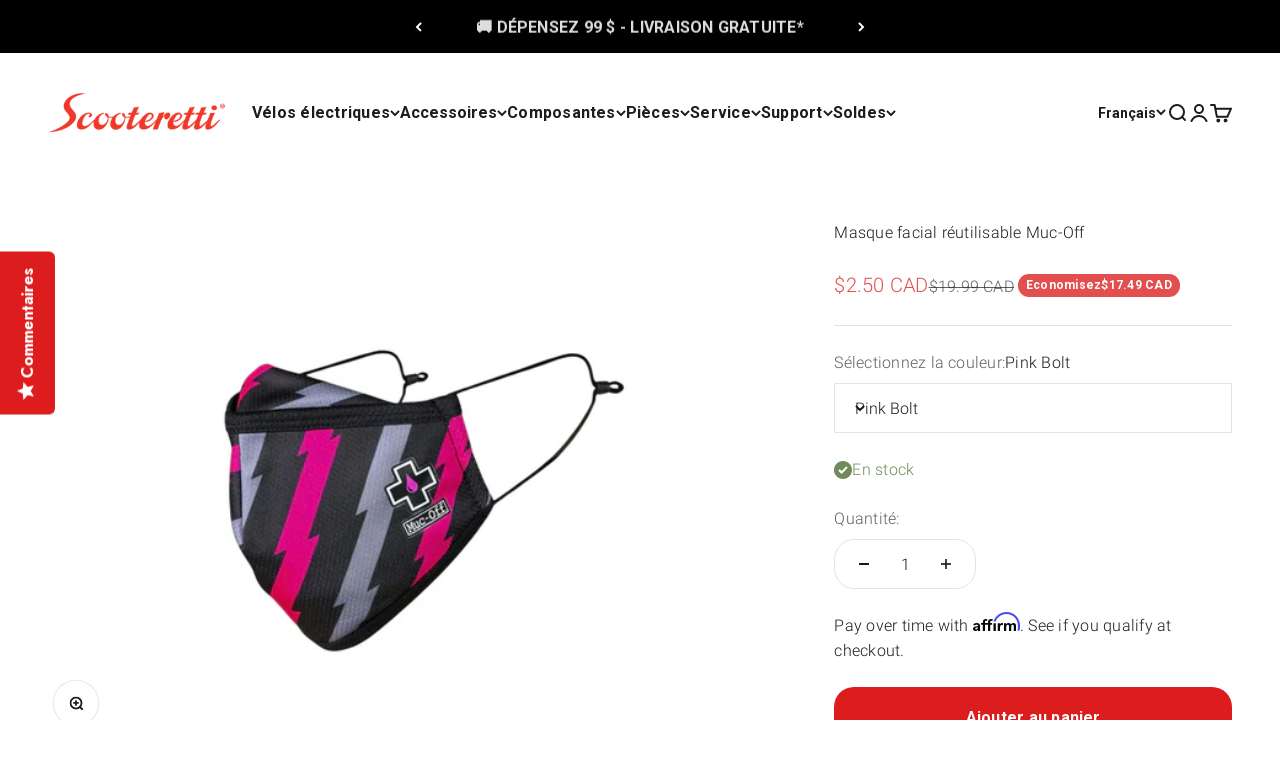

--- FILE ---
content_type: text/html; charset=utf-8
request_url: https://scooteretti.com/fr/products/muc-off-reusable-face-mask
body_size: 50518
content:
<!doctype html>

<html lang="fr" dir="ltr">
  <head>
    <script async crossorigin fetchpriority="high" src="/cdn/shopifycloud/importmap-polyfill/es-modules-shim.2.4.0.js"></script>
<script type="text/javascript">
    (function(c,l,a,r,i,t,y){
        c[a]=c[a]||function(){(c[a].q=c[a].q||[]).push(arguments)};
        t=l.createElement(r);t.async=1;t.src="https://www.clarity.ms/tag/"+i;
        y=l.getElementsByTagName(r)[0];y.parentNode.insertBefore(t,y);
    })(window, document, "clarity", "script", "pqvqkj7lf0");
</script>

    <meta charset="utf-8">
    <meta name="viewport" content="width=device-width, initial-scale=1.0, height=device-height, minimum-scale=1.0, maximum-scale=1.0">
    <meta name="theme-color" content="#ffffff">

     <!-- Google Tag Manager -->
<script>(function(w,d,s,l,i){w[l]=w[l]||[];w[l].push({'gtm.start':
  new Date().getTime(),event:'gtm.js'});var f=d.getElementsByTagName(s)[0],
  j=d.createElement(s),dl=l!='dataLayer'?'&l='+l:'';j.async=true;j.src=
  'https://www.googletagmanager.com/gtm.js?id='+i+dl;f.parentNode.insertBefore(j,f);
  })(window,document,'script','dataLayer','GTM-KWW42R');</script>
  <!-- End Google Tag Manager -->
      <meta name="google-site-verification" content="pTExY9pg08rjaH7KBf7ndL9eusQ7Y1OcK17WhOjC8FY" />

    <title>Masque facial réutilisable Muc-Off - Masque de sécurité - Scooteretti</title><meta name="description" content="Protégez vous et les autres avec les masques faciaux réutilisables Muc Off. Disponible en 3 modèles. Achetez en magasin ou en ligne chez Scooteretti !"><link rel="canonical" href="https://scooteretti.com/fr/products/muc-off-reusable-face-mask"><link rel="shortcut icon" href="//scooteretti.com/cdn/shop/files/Favicon_cee3309c-10ff-456d-a87c-17c6d1e6fe9a.png?v=1671222391&width=96">
      <link rel="apple-touch-icon" href="//scooteretti.com/cdn/shop/files/Favicon_cee3309c-10ff-456d-a87c-17c6d1e6fe9a.png?v=1671222391&width=180"><link rel="preconnect" href="https://cdn.shopify.com">
    <link rel="preconnect" href="https://fonts.shopifycdn.com" crossorigin>
    <link rel="dns-prefetch" href="https://productreviews.shopifycdn.com"><link rel="preload" href="//scooteretti.com/cdn/fonts/montserrat/montserrat_n7.3c434e22befd5c18a6b4afadb1e3d77c128c7939.woff2" as="font" type="font/woff2" crossorigin><link rel="preload" href="//scooteretti.com/cdn/fonts/roboto/roboto_n3.9ac06d5955eb603264929711f38e40623ddc14db.woff2" as="font" type="font/woff2" crossorigin><meta property="og:type" content="product">
  <meta property="og:title" content="Masque facial réutilisable Muc-Off">
  <meta property="product:price:amount" content="2.50">
  <meta property="product:price:currency" content="CAD">
  <meta property="product:availability" content="in stock"><meta property="og:image" content="http://scooteretti.com/cdn/shop/files/Muc-OffReusableFaceMask.jpg?v=1703263471&width=2048">
  <meta property="og:image:secure_url" content="https://scooteretti.com/cdn/shop/files/Muc-OffReusableFaceMask.jpg?v=1703263471&width=2048">
  <meta property="og:image:width" content="2886">
  <meta property="og:image:height" content="2086"><meta property="og:description" content="Protégez vous et les autres avec les masques faciaux réutilisables Muc Off. Disponible en 3 modèles. Achetez en magasin ou en ligne chez Scooteretti !"><meta property="og:url" content="https://scooteretti.com/fr/products/muc-off-reusable-face-mask">
<meta property="og:site_name" content="Scooteretti"><meta name="twitter:card" content="summary"><meta name="twitter:title" content="Masque facial réutilisable Muc-Off">
  <meta name="twitter:description" content="Aidez-vous à vous protéger et à protéger les autres lorsque vous êtes en déplacement avec les masques faciaux réutilisables Muc-Off. Assurez-vous que vos mains sont propres avant d&#39;ouvrir l&#39;emballage. Lavez à la main avant utilisation. Ajustez le masque pour qu&#39;il s&#39;adapte à votre nez et à votre bouche, puis placez les boucles derrière chaque oreille. Ne touchez pas le devant du masque lorsque vous le portez. Après utilisation, laver avec du savon à 40 ° C (100 ° F) et laisser sécher à l&#39;air. Peut être lavé jusqu&#39;à 20 fois. Caractéristiques du masque facial réutilisable Muc-Off Disponible en 3 modèles différents 100% polyester Couche extérieure résistante aux UV Résistant à l&#39;eau Conçu pour être utilisé avec des lunettes Filtre à poussière dans la couche intermédiaire&amp;nbsp; La couche intérieure antibactérienne absorbe la transpiration Disponible en grand format Peut être réutilisé jusqu&#39;à"><meta name="twitter:image" content="https://scooteretti.com/cdn/shop/files/Muc-OffReusableFaceMask.jpg?crop=center&height=1200&v=1703263471&width=1200">
  <meta name="twitter:image:alt" content="Muc-Off Reusable Face Mask">


  <script type="application/ld+json">
  {
    "@context": "https://schema.org",
    "@type": "BreadcrumbList",
  "itemListElement": [{
      "@type": "ListItem",
      "position": 1,
      "name": "Accueil",
      "item": "https://scooteretti.com"
    },{
          "@type": "ListItem",
          "position": 2,
          "name": "Masque facial réutilisable Muc-Off",
          "item": "https://scooteretti.com/fr/products/muc-off-reusable-face-mask"
        }]
  }
  </script>
<style>/* Typography (heading) */
  @font-face {
  font-family: Montserrat;
  font-weight: 700;
  font-style: normal;
  font-display: fallback;
  src: url("//scooteretti.com/cdn/fonts/montserrat/montserrat_n7.3c434e22befd5c18a6b4afadb1e3d77c128c7939.woff2") format("woff2"),
       url("//scooteretti.com/cdn/fonts/montserrat/montserrat_n7.5d9fa6e2cae713c8fb539a9876489d86207fe957.woff") format("woff");
}
@font-face {
  font-family: Montserrat;
  font-weight: 700;
  font-style: italic;
  font-display: fallback;
  src: url("//scooteretti.com/cdn/fonts/montserrat/montserrat_i7.a0d4a463df4f146567d871890ffb3c80408e7732.woff2") format("woff2"),
       url("//scooteretti.com/cdn/fonts/montserrat/montserrat_i7.f6ec9f2a0681acc6f8152c40921d2a4d2e1a2c78.woff") format("woff");
}
/* Typography (body) */
  @font-face {
  font-family: Roboto;
  font-weight: 300;
  font-style: normal;
  font-display: fallback;
  src: url("//scooteretti.com/cdn/fonts/roboto/roboto_n3.9ac06d5955eb603264929711f38e40623ddc14db.woff2") format("woff2"),
       url("//scooteretti.com/cdn/fonts/roboto/roboto_n3.797df4bf78042ba6106158fcf6a8d0e116fbfdae.woff") format("woff");
}
@font-face {
  font-family: Roboto;
  font-weight: 300;
  font-style: italic;
  font-display: fallback;
  src: url("//scooteretti.com/cdn/fonts/roboto/roboto_i3.7ba64865c0576ce320cbaa5e1e04a91d9daa2d3a.woff2") format("woff2"),
       url("//scooteretti.com/cdn/fonts/roboto/roboto_i3.d974836b0cbb56a5fb4f6622c83b31968fe4c5d0.woff") format("woff");
}
@font-face {
  font-family: Roboto;
  font-weight: 400;
  font-style: normal;
  font-display: fallback;
  src: url("//scooteretti.com/cdn/fonts/roboto/roboto_n4.2019d890f07b1852f56ce63ba45b2db45d852cba.woff2") format("woff2"),
       url("//scooteretti.com/cdn/fonts/roboto/roboto_n4.238690e0007583582327135619c5f7971652fa9d.woff") format("woff");
}
@font-face {
  font-family: Roboto;
  font-weight: 400;
  font-style: italic;
  font-display: fallback;
  src: url("//scooteretti.com/cdn/fonts/roboto/roboto_i4.57ce898ccda22ee84f49e6b57ae302250655e2d4.woff2") format("woff2"),
       url("//scooteretti.com/cdn/fonts/roboto/roboto_i4.b21f3bd061cbcb83b824ae8c7671a82587b264bf.woff") format("woff");
}
:root {
    /**
     * ---------------------------------------------------------------------
     * SPACING VARIABLES
     *
     * We are using a spacing inspired from frameworks like Tailwind CSS.
     * ---------------------------------------------------------------------
     */
    --spacing-0-5: 0.125rem; /* 2px */
    --spacing-1: 0.25rem; /* 4px */
    --spacing-1-5: 0.375rem; /* 6px */
    --spacing-2: 0.5rem; /* 8px */
    --spacing-2-5: 0.625rem; /* 10px */
    --spacing-3: 0.75rem; /* 12px */
    --spacing-3-5: 0.875rem; /* 14px */
    --spacing-4: 1rem; /* 16px */
    --spacing-4-5: 1.125rem; /* 18px */
    --spacing-5: 1.25rem; /* 20px */
    --spacing-5-5: 1.375rem; /* 22px */
    --spacing-6: 1.5rem; /* 24px */
    --spacing-6-5: 1.625rem; /* 26px */
    --spacing-7: 1.75rem; /* 28px */
    --spacing-7-5: 1.875rem; /* 30px */
    --spacing-8: 2rem; /* 32px */
    --spacing-8-5: 2.125rem; /* 34px */
    --spacing-9: 2.25rem; /* 36px */
    --spacing-9-5: 2.375rem; /* 38px */
    --spacing-10: 2.5rem; /* 40px */
    --spacing-11: 2.75rem; /* 44px */
    --spacing-12: 3rem; /* 48px */
    --spacing-14: 3.5rem; /* 56px */
    --spacing-16: 4rem; /* 64px */
    --spacing-18: 4.5rem; /* 72px */
    --spacing-20: 5rem; /* 80px */
    --spacing-24: 6rem; /* 96px */
    --spacing-28: 7rem; /* 112px */
    --spacing-32: 8rem; /* 128px */
    --spacing-36: 9rem; /* 144px */
    --spacing-40: 10rem; /* 160px */
    --spacing-44: 11rem; /* 176px */
    --spacing-48: 12rem; /* 192px */
    --spacing-52: 13rem; /* 208px */
    --spacing-56: 14rem; /* 224px */
    --spacing-60: 15rem; /* 240px */
    --spacing-64: 16rem; /* 256px */
    --spacing-72: 18rem; /* 288px */
    --spacing-80: 20rem; /* 320px */
    --spacing-96: 24rem; /* 384px */

    /* Container */
    --container-max-width: 1600px;
    --container-narrow-max-width: 1350px;
    --container-gutter: var(--spacing-5);
    --section-outer-spacing-block: var(--spacing-12);
    --section-inner-max-spacing-block: var(--spacing-10);
    --section-inner-spacing-inline: var(--container-gutter);
    --section-stack-spacing-block: var(--spacing-8);

    /* Grid gutter */
    --grid-gutter: var(--spacing-5);

    /* Product list settings */
    --product-list-row-gap: var(--spacing-8);
    --product-list-column-gap: var(--grid-gutter);

    /* Form settings */
    --input-gap: var(--spacing-2);
    --input-height: 2.625rem;
    --input-padding-inline: var(--spacing-4);

    /* Other sizes */
    --sticky-area-height: calc(var(--sticky-announcement-bar-enabled, 0) * var(--announcement-bar-height, 0px) + var(--sticky-header-enabled, 0) * var(--header-height, 0px));

    /* RTL support */
    --transform-logical-flip: 1;
    --transform-origin-start: left;
    --transform-origin-end: right;

    /**
     * ---------------------------------------------------------------------
     * TYPOGRAPHY
     * ---------------------------------------------------------------------
     */

    /* Font properties */
    --heading-font-family: Montserrat, sans-serif;
    --heading-font-weight: 700;
    --heading-font-style: normal;
    --heading-text-transform: normal;
    --heading-letter-spacing: -0.01em;
    --text-font-family: Roboto, sans-serif;
    --text-font-weight: 300;
    --text-font-style: normal;
    --text-letter-spacing: 0.015em;

    /* Font sizes */
    --text-h0: 2.75rem;
    --text-h1: 2rem;
    --text-h2: 1.75rem;
    --text-h3: 1.375rem;
    --text-h4: 1.125rem;
    --text-h5: 1.125rem;
    --text-h6: 1rem;
    --text-xs: 0.75rem;
    --text-sm: 0.8125rem;
    --text-base: 0.9375rem;
    --text-lg: 1.1875rem;

    /**
     * ---------------------------------------------------------------------
     * COLORS
     * ---------------------------------------------------------------------
     */

    /* Color settings */--accent: 221 29 29;
    --text-primary: 28 28 30;
    --background-primary: 255 255 255;
    --dialog-background: 255 255 255;
    --border-color: var(--text-color, var(--text-primary)) / 0.12;

    /* Button colors */
    --button-background-primary: 221 29 29;
    --button-text-primary: 255 255 255;
    --button-background-secondary: 221 29 29;
    --button-text-secondary: 255 255 255;

    /* Status colors */
    --success-background: 238 241 235;
    --success-text: 112 138 92;
    --warning-background: 252 240 227;
    --warning-text: 227 126 22;
    --error-background: 245 229 229;
    --error-text: 170 40 38;

    /* Product colors */
    --on-sale-text: 227 79 79;
    --on-sale-badge-background: 227 79 79;
    --on-sale-badge-text: 255 255 255;
    --sold-out-badge-background: 190 189 185;
    --sold-out-badge-text: 0 0 0;
    --primary-badge-background: 48 107 228;
    --primary-badge-text: 255 255 255;
    --star-color: 255 183 74;
    --product-card-background: 255 255 255;
    --product-card-text: 28 28 30;

    /* Header colors */
    --header-background: 255 255 255;
    --header-text: 28 28 30;

    /* Footer colors */
    --footer-background: 28 28 30;
    --footer-text: 255 255 255;

    /* Rounded variables (used for border radius) */
    --rounded-xs: 0.0rem;
    --rounded-sm: 0.0rem;
    --rounded: 0.0rem;
    --rounded-lg: 0.0rem;
    --rounded-full: 9999px;

    --rounded-button: 1.25rem;
    --rounded-input: 0.0rem;

    /* Box shadow */
    --shadow-sm: 0 2px 8px rgb(var(--text-primary) / 0.0);
    --shadow: 0 5px 15px rgb(var(--text-primary) / 0.0);
    --shadow-md: 0 5px 30px rgb(var(--text-primary) / 0.0);
    --shadow-block: 0px 0px 50px rgb(var(--text-primary) / 0.0);

    /**
     * ---------------------------------------------------------------------
     * OTHER
     * ---------------------------------------------------------------------
     */

    --stagger-products-reveal-opacity: 0;
    --cursor-close-svg-url: url(//scooteretti.com/cdn/shop/t/143/assets/cursor-close.svg?v=147174565022153725511741004117);
    --cursor-zoom-in-svg-url: url(//scooteretti.com/cdn/shop/t/143/assets/cursor-zoom-in.svg?v=154953035094101115921741004117);
    --cursor-zoom-out-svg-url: url(//scooteretti.com/cdn/shop/t/143/assets/cursor-zoom-out.svg?v=16155520337305705181741004117);
    --checkmark-svg-url: url(//scooteretti.com/cdn/shop/t/143/assets/checkmark.svg?v=77552481021870063511741004117);
  }

  [dir="rtl"]:root {
    /* RTL support */
    --transform-logical-flip: -1;
    --transform-origin-start: right;
    --transform-origin-end: left;
  }

  @media screen and (min-width: 700px) {
    :root {
      /* Typography (font size) */
      --text-h0: 3.5rem;
      --text-h1: 2.5rem;
      --text-h2: 2rem;
      --text-h3: 1.625rem;
      --text-h4: 1.375rem;
      --text-h5: 1.125rem;
      --text-h6: 1rem;

      --text-xs: 0.75rem;
      --text-sm: 0.875rem;
      --text-base: 1.0rem;
      --text-lg: 1.25rem;

      /* Spacing */
      --container-gutter: 2rem;
      --section-outer-spacing-block: var(--spacing-16);
      --section-inner-max-spacing-block: var(--spacing-12);
      --section-inner-spacing-inline: var(--spacing-14);
      --section-stack-spacing-block: var(--spacing-12);

      /* Grid gutter */
      --grid-gutter: var(--spacing-6);

      /* Product list settings */
      --product-list-row-gap: var(--spacing-12);

      /* Form settings */
      --input-gap: 1rem;
      --input-height: 3.125rem;
      --input-padding-inline: var(--spacing-5);
    }
  }

  @media screen and (min-width: 1000px) {
    :root {
      /* Spacing settings */
      --container-gutter: var(--spacing-12);
      --section-outer-spacing-block: var(--spacing-18);
      --section-inner-max-spacing-block: var(--spacing-16);
      --section-inner-spacing-inline: var(--spacing-18);
      --section-stack-spacing-block: var(--spacing-12);
    }
  }

  @media screen and (min-width: 1150px) {
    :root {
      /* Spacing settings */
      --container-gutter: var(--spacing-12);
      --section-outer-spacing-block: var(--spacing-20);
      --section-inner-max-spacing-block: var(--spacing-16);
      --section-inner-spacing-inline: var(--spacing-18);
      --section-stack-spacing-block: var(--spacing-12);
    }
  }

  @media screen and (min-width: 1400px) {
    :root {
      /* Typography (font size) */
      --text-h0: 4.5rem;
      --text-h1: 3.5rem;
      --text-h2: 2.75rem;
      --text-h3: 2rem;
      --text-h4: 1.75rem;
      --text-h5: 1.375rem;
      --text-h6: 1.25rem;

      --section-outer-spacing-block: var(--spacing-24);
      --section-inner-max-spacing-block: var(--spacing-18);
      --section-inner-spacing-inline: var(--spacing-20);
    }
  }

  @media screen and (min-width: 1600px) {
    :root {
      --section-outer-spacing-block: var(--spacing-24);
      --section-inner-max-spacing-block: var(--spacing-20);
      --section-inner-spacing-inline: var(--spacing-24);
    }
  }

  /**
   * ---------------------------------------------------------------------
   * LIQUID DEPENDANT CSS
   *
   * Our main CSS is Liquid free, but some very specific features depend on
   * theme settings, so we have them here
   * ---------------------------------------------------------------------
   */@media screen and (pointer: fine) {
        /* The !important are for the Shopify Payment button to ensure we override the default from Shopify styles */
        .button:not([disabled]):not(.button--outline):hover, .btn:not([disabled]):hover, .shopify-payment-button__button--unbranded:not([disabled]):hover {
          background-color: transparent !important;
          color: rgb(var(--button-outline-color) / var(--button-background-opacity, 1)) !important;
          box-shadow: inset 0 0 0 2px currentColor !important;
        }

        .button--outline:not([disabled]):hover {
          background: rgb(var(--button-background));
          color: rgb(var(--button-text-color));
          box-shadow: inset 0 0 0 2px rgb(var(--button-background));
        }
      }</style><script>
  // This allows to expose several variables to the global scope, to be used in scripts
  window.themeVariables = {
    settings: {
      showPageTransition: false,
      staggerProductsApparition: true,
      reduceDrawerAnimation: false,
      reduceMenuAnimation: false,
      headingApparition: "split_fade",
      pageType: "product",
      moneyFormat: "\u003cspan class=money\u003e${{amount}} CAD\u003c\/span\u003e",
      moneyWithCurrencyFormat: "\u003cspan class=money\u003e${{amount}} CAD\u003c\/span\u003e",
      currencyCodeEnabled: true,
      cartType: "drawer",
      showDiscount: true,
      discountMode: "saving",
      pageBackground: "#ffffff",
      textColor: "#1c1c1e"
    },

    strings: {
      accessibilityClose: "Fermer",
      accessibilityNext: "Suivant",
      accessibilityPrevious: "Précédent",
      addToCartButton: "Ajouter au panier",
      soldOutButton: "En rupture",
      preOrderButton: "Pré-commander",
      unavailableButton: "Indisponible",
      closeGallery: "Fermer la galerie",
      zoomGallery: "Zoomer sur l\u0026#39;image",
      errorGallery: "L\u0026#39;image ne peut pas etre chargée",
      soldOutBadge: "En rupture",
      discountBadge: "Economisez @@",
      sku: "SKU:",
      searchNoResults: "Aucun résultat ne correspond à votre recherche.",
      addOrderNote: "Ajouter une note",
      editOrderNote: "Modifier la note",
      shippingEstimatorNoResults: "Nous ne livrons pas à votre adresse.",
      shippingEstimatorOneResult: "Il y a un résultat pour votre adresse :",
      shippingEstimatorMultipleResults: "Il y a plusieurs résultats pour votre adresse :",
      shippingEstimatorError: "Impossible d\u0026#39;estimer les frais de livraison :"
    },

    breakpoints: {
      'sm': 'screen and (min-width: 700px)',
      'md': 'screen and (min-width: 1000px)',
      'lg': 'screen and (min-width: 1150px)',
      'xl': 'screen and (min-width: 1400px)',

      'sm-max': 'screen and (max-width: 699px)',
      'md-max': 'screen and (max-width: 999px)',
      'lg-max': 'screen and (max-width: 1149px)',
      'xl-max': 'screen and (max-width: 1399px)'
    }
  };// For detecting native share
  document.documentElement.classList.add(`native-share--${navigator.share ? 'enabled' : 'disabled'}`);// We save the product ID in local storage to be eventually used for recently viewed section
    try {
      const recentlyViewedProducts = new Set(JSON.parse(localStorage.getItem('theme:recently-viewed-products') || '[]'));

      recentlyViewedProducts.delete(4812792627223); // Delete first to re-move the product
      recentlyViewedProducts.add(4812792627223);

      localStorage.setItem('theme:recently-viewed-products', JSON.stringify(Array.from(recentlyViewedProducts.values()).reverse()));
    } catch (e) {
      // Safari in private mode does not allow setting item, we silently fail
    }</script><script>
      if (!(HTMLScriptElement.supports && HTMLScriptElement.supports('importmap'))) {
        const importMapPolyfill = document.createElement('script');
        importMapPolyfill.async = true;
        importMapPolyfill.src = "//scooteretti.com/cdn/shop/t/143/assets/es-module-shims.min.js?v=54064861605372301331741003950";

        document.head.appendChild(importMapPolyfill);
      }
    </script>

    <script type="importmap">{
        "imports": {
          "vendor": "//scooteretti.com/cdn/shop/t/143/assets/vendor.min.js?v=51778194492033200541741157659",
          "theme": "//scooteretti.com/cdn/shop/t/143/assets/theme.js?v=18333944952250630391743144138",
          "photoswipe": "//scooteretti.com/cdn/shop/t/143/assets/photoswipe.min.js?v=41494219543394975211741157532"
        }
      }
    </script>

    <script type="module" src="//scooteretti.com/cdn/shop/t/143/assets/vendor.min.js?v=51778194492033200541741157659"></script>
    <script type="module" src="//scooteretti.com/cdn/shop/t/143/assets/theme.js?v=18333944952250630391743144138"></script>

    <script>window.performance && window.performance.mark && window.performance.mark('shopify.content_for_header.start');</script><meta name="facebook-domain-verification" content="x66tsvo8zrkt5650o6233qmwqo6iaf">
<meta id="shopify-digital-wallet" name="shopify-digital-wallet" content="/2177868/digital_wallets/dialog">
<meta name="shopify-checkout-api-token" content="83fce7d970558f53d2786080e4beb09b">
<meta id="in-context-paypal-metadata" data-shop-id="2177868" data-venmo-supported="false" data-environment="production" data-locale="fr_FR" data-paypal-v4="true" data-currency="CAD">
<link rel="alternate" hreflang="x-default" href="https://scooteretti.com/products/muc-off-reusable-face-mask">
<link rel="alternate" hreflang="en" href="https://scooteretti.com/products/muc-off-reusable-face-mask">
<link rel="alternate" hreflang="fr" href="https://scooteretti.com/fr/products/muc-off-reusable-face-mask">
<link rel="alternate" type="application/json+oembed" href="https://scooteretti.com/fr/products/muc-off-reusable-face-mask.oembed">
<script async="async" src="/checkouts/internal/preloads.js?locale=fr-CA"></script>
<link rel="preconnect" href="https://shop.app" crossorigin="anonymous">
<script async="async" src="https://shop.app/checkouts/internal/preloads.js?locale=fr-CA&shop_id=2177868" crossorigin="anonymous"></script>
<script id="apple-pay-shop-capabilities" type="application/json">{"shopId":2177868,"countryCode":"CA","currencyCode":"CAD","merchantCapabilities":["supports3DS"],"merchantId":"gid:\/\/shopify\/Shop\/2177868","merchantName":"Scooteretti","requiredBillingContactFields":["postalAddress","email","phone"],"requiredShippingContactFields":["postalAddress","email","phone"],"shippingType":"shipping","supportedNetworks":["visa","masterCard","interac"],"total":{"type":"pending","label":"Scooteretti","amount":"1.00"},"shopifyPaymentsEnabled":true,"supportsSubscriptions":true}</script>
<script id="shopify-features" type="application/json">{"accessToken":"83fce7d970558f53d2786080e4beb09b","betas":["rich-media-storefront-analytics"],"domain":"scooteretti.com","predictiveSearch":true,"shopId":2177868,"locale":"fr"}</script>
<script>var Shopify = Shopify || {};
Shopify.shop = "ion-bicycles.myshopify.com";
Shopify.locale = "fr";
Shopify.currency = {"active":"CAD","rate":"1.0"};
Shopify.country = "CA";
Shopify.theme = {"name":"WIP of theme upgrading | 03-March-2025","id":165028233239,"schema_name":"Impact","schema_version":"6.6.0","theme_store_id":1190,"role":"main"};
Shopify.theme.handle = "null";
Shopify.theme.style = {"id":null,"handle":null};
Shopify.cdnHost = "scooteretti.com/cdn";
Shopify.routes = Shopify.routes || {};
Shopify.routes.root = "/fr/";</script>
<script type="module">!function(o){(o.Shopify=o.Shopify||{}).modules=!0}(window);</script>
<script>!function(o){function n(){var o=[];function n(){o.push(Array.prototype.slice.apply(arguments))}return n.q=o,n}var t=o.Shopify=o.Shopify||{};t.loadFeatures=n(),t.autoloadFeatures=n()}(window);</script>
<script>
  window.ShopifyPay = window.ShopifyPay || {};
  window.ShopifyPay.apiHost = "shop.app\/pay";
  window.ShopifyPay.redirectState = null;
</script>
<script id="shop-js-analytics" type="application/json">{"pageType":"product"}</script>
<script defer="defer" async type="module" src="//scooteretti.com/cdn/shopifycloud/shop-js/modules/v2/client.init-shop-cart-sync_DyYWCJny.fr.esm.js"></script>
<script defer="defer" async type="module" src="//scooteretti.com/cdn/shopifycloud/shop-js/modules/v2/chunk.common_BDBm0ZZC.esm.js"></script>
<script type="module">
  await import("//scooteretti.com/cdn/shopifycloud/shop-js/modules/v2/client.init-shop-cart-sync_DyYWCJny.fr.esm.js");
await import("//scooteretti.com/cdn/shopifycloud/shop-js/modules/v2/chunk.common_BDBm0ZZC.esm.js");

  window.Shopify.SignInWithShop?.initShopCartSync?.({"fedCMEnabled":true,"windoidEnabled":true});

</script>
<script>
  window.Shopify = window.Shopify || {};
  if (!window.Shopify.featureAssets) window.Shopify.featureAssets = {};
  window.Shopify.featureAssets['shop-js'] = {"shop-cart-sync":["modules/v2/client.shop-cart-sync_B_Bw5PRo.fr.esm.js","modules/v2/chunk.common_BDBm0ZZC.esm.js"],"init-fed-cm":["modules/v2/client.init-fed-cm_-pdRnAOg.fr.esm.js","modules/v2/chunk.common_BDBm0ZZC.esm.js"],"init-windoid":["modules/v2/client.init-windoid_DnYlFG1h.fr.esm.js","modules/v2/chunk.common_BDBm0ZZC.esm.js"],"shop-cash-offers":["modules/v2/client.shop-cash-offers_C5kHJTSN.fr.esm.js","modules/v2/chunk.common_BDBm0ZZC.esm.js","modules/v2/chunk.modal_CtqKD1z8.esm.js"],"shop-button":["modules/v2/client.shop-button_mcpRJFuh.fr.esm.js","modules/v2/chunk.common_BDBm0ZZC.esm.js"],"init-shop-email-lookup-coordinator":["modules/v2/client.init-shop-email-lookup-coordinator_BCzilhpw.fr.esm.js","modules/v2/chunk.common_BDBm0ZZC.esm.js"],"shop-toast-manager":["modules/v2/client.shop-toast-manager_C_QXj6h0.fr.esm.js","modules/v2/chunk.common_BDBm0ZZC.esm.js"],"shop-login-button":["modules/v2/client.shop-login-button_BEQFZ84Y.fr.esm.js","modules/v2/chunk.common_BDBm0ZZC.esm.js","modules/v2/chunk.modal_CtqKD1z8.esm.js"],"avatar":["modules/v2/client.avatar_BTnouDA3.fr.esm.js"],"init-shop-cart-sync":["modules/v2/client.init-shop-cart-sync_DyYWCJny.fr.esm.js","modules/v2/chunk.common_BDBm0ZZC.esm.js"],"pay-button":["modules/v2/client.pay-button_DsS5m06H.fr.esm.js","modules/v2/chunk.common_BDBm0ZZC.esm.js"],"init-shop-for-new-customer-accounts":["modules/v2/client.init-shop-for-new-customer-accounts_BFJXT-UG.fr.esm.js","modules/v2/client.shop-login-button_BEQFZ84Y.fr.esm.js","modules/v2/chunk.common_BDBm0ZZC.esm.js","modules/v2/chunk.modal_CtqKD1z8.esm.js"],"init-customer-accounts-sign-up":["modules/v2/client.init-customer-accounts-sign-up_QowAcxX2.fr.esm.js","modules/v2/client.shop-login-button_BEQFZ84Y.fr.esm.js","modules/v2/chunk.common_BDBm0ZZC.esm.js","modules/v2/chunk.modal_CtqKD1z8.esm.js"],"shop-follow-button":["modules/v2/client.shop-follow-button_9fzI0NJX.fr.esm.js","modules/v2/chunk.common_BDBm0ZZC.esm.js","modules/v2/chunk.modal_CtqKD1z8.esm.js"],"checkout-modal":["modules/v2/client.checkout-modal_DHwrZ6kr.fr.esm.js","modules/v2/chunk.common_BDBm0ZZC.esm.js","modules/v2/chunk.modal_CtqKD1z8.esm.js"],"init-customer-accounts":["modules/v2/client.init-customer-accounts_BBfGV8Xt.fr.esm.js","modules/v2/client.shop-login-button_BEQFZ84Y.fr.esm.js","modules/v2/chunk.common_BDBm0ZZC.esm.js","modules/v2/chunk.modal_CtqKD1z8.esm.js"],"lead-capture":["modules/v2/client.lead-capture_BFlE4x9y.fr.esm.js","modules/v2/chunk.common_BDBm0ZZC.esm.js","modules/v2/chunk.modal_CtqKD1z8.esm.js"],"shop-login":["modules/v2/client.shop-login_C8y8Opox.fr.esm.js","modules/v2/chunk.common_BDBm0ZZC.esm.js","modules/v2/chunk.modal_CtqKD1z8.esm.js"],"payment-terms":["modules/v2/client.payment-terms_DoIedF_y.fr.esm.js","modules/v2/chunk.common_BDBm0ZZC.esm.js","modules/v2/chunk.modal_CtqKD1z8.esm.js"]};
</script>
<script>(function() {
  var isLoaded = false;
  function asyncLoad() {
    if (isLoaded) return;
    isLoaded = true;
    var urls = ["https:\/\/cdn-scripts.signifyd.com\/shopify\/script-tag.js?shop=ion-bicycles.myshopify.com","https:\/\/api.prod-rome.ue2.breadgateway.net\/api\/shopify-plugin-backend\/messaging-app\/cart.js?shopId=156e19fa-9fcd-4419-8046-986383df6fc8\u0026shop=ion-bicycles.myshopify.com","https:\/\/cdn.shopify.com\/s\/files\/1\/0217\/7868\/t\/143\/assets\/affirmShopify.js?v=1756147629\u0026shop=ion-bicycles.myshopify.com"];
    for (var i = 0; i < urls.length; i++) {
      var s = document.createElement('script');
      s.type = 'text/javascript';
      s.async = true;
      s.src = urls[i];
      var x = document.getElementsByTagName('script')[0];
      x.parentNode.insertBefore(s, x);
    }
  };
  if(window.attachEvent) {
    window.attachEvent('onload', asyncLoad);
  } else {
    window.addEventListener('load', asyncLoad, false);
  }
})();</script>
<script id="__st">var __st={"a":2177868,"offset":-18000,"reqid":"ee0a501e-d0cd-4d1d-be6e-52abc5f54789-1768899419","pageurl":"scooteretti.com\/fr\/products\/muc-off-reusable-face-mask","u":"c8427240f464","p":"product","rtyp":"product","rid":4812792627223};</script>
<script>window.ShopifyPaypalV4VisibilityTracking = true;</script>
<script id="captcha-bootstrap">!function(){'use strict';const t='contact',e='account',n='new_comment',o=[[t,t],['blogs',n],['comments',n],[t,'customer']],c=[[e,'customer_login'],[e,'guest_login'],[e,'recover_customer_password'],[e,'create_customer']],r=t=>t.map((([t,e])=>`form[action*='/${t}']:not([data-nocaptcha='true']) input[name='form_type'][value='${e}']`)).join(','),a=t=>()=>t?[...document.querySelectorAll(t)].map((t=>t.form)):[];function s(){const t=[...o],e=r(t);return a(e)}const i='password',u='form_key',d=['recaptcha-v3-token','g-recaptcha-response','h-captcha-response',i],f=()=>{try{return window.sessionStorage}catch{return}},m='__shopify_v',_=t=>t.elements[u];function p(t,e,n=!1){try{const o=window.sessionStorage,c=JSON.parse(o.getItem(e)),{data:r}=function(t){const{data:e,action:n}=t;return t[m]||n?{data:e,action:n}:{data:t,action:n}}(c);for(const[e,n]of Object.entries(r))t.elements[e]&&(t.elements[e].value=n);n&&o.removeItem(e)}catch(o){console.error('form repopulation failed',{error:o})}}const l='form_type',E='cptcha';function T(t){t.dataset[E]=!0}const w=window,h=w.document,L='Shopify',v='ce_forms',y='captcha';let A=!1;((t,e)=>{const n=(g='f06e6c50-85a8-45c8-87d0-21a2b65856fe',I='https://cdn.shopify.com/shopifycloud/storefront-forms-hcaptcha/ce_storefront_forms_captcha_hcaptcha.v1.5.2.iife.js',D={infoText:'Protégé par hCaptcha',privacyText:'Confidentialité',termsText:'Conditions'},(t,e,n)=>{const o=w[L][v],c=o.bindForm;if(c)return c(t,g,e,D).then(n);var r;o.q.push([[t,g,e,D],n]),r=I,A||(h.body.append(Object.assign(h.createElement('script'),{id:'captcha-provider',async:!0,src:r})),A=!0)});var g,I,D;w[L]=w[L]||{},w[L][v]=w[L][v]||{},w[L][v].q=[],w[L][y]=w[L][y]||{},w[L][y].protect=function(t,e){n(t,void 0,e),T(t)},Object.freeze(w[L][y]),function(t,e,n,w,h,L){const[v,y,A,g]=function(t,e,n){const i=e?o:[],u=t?c:[],d=[...i,...u],f=r(d),m=r(i),_=r(d.filter((([t,e])=>n.includes(e))));return[a(f),a(m),a(_),s()]}(w,h,L),I=t=>{const e=t.target;return e instanceof HTMLFormElement?e:e&&e.form},D=t=>v().includes(t);t.addEventListener('submit',(t=>{const e=I(t);if(!e)return;const n=D(e)&&!e.dataset.hcaptchaBound&&!e.dataset.recaptchaBound,o=_(e),c=g().includes(e)&&(!o||!o.value);(n||c)&&t.preventDefault(),c&&!n&&(function(t){try{if(!f())return;!function(t){const e=f();if(!e)return;const n=_(t);if(!n)return;const o=n.value;o&&e.removeItem(o)}(t);const e=Array.from(Array(32),(()=>Math.random().toString(36)[2])).join('');!function(t,e){_(t)||t.append(Object.assign(document.createElement('input'),{type:'hidden',name:u})),t.elements[u].value=e}(t,e),function(t,e){const n=f();if(!n)return;const o=[...t.querySelectorAll(`input[type='${i}']`)].map((({name:t})=>t)),c=[...d,...o],r={};for(const[a,s]of new FormData(t).entries())c.includes(a)||(r[a]=s);n.setItem(e,JSON.stringify({[m]:1,action:t.action,data:r}))}(t,e)}catch(e){console.error('failed to persist form',e)}}(e),e.submit())}));const S=(t,e)=>{t&&!t.dataset[E]&&(n(t,e.some((e=>e===t))),T(t))};for(const o of['focusin','change'])t.addEventListener(o,(t=>{const e=I(t);D(e)&&S(e,y())}));const B=e.get('form_key'),M=e.get(l),P=B&&M;t.addEventListener('DOMContentLoaded',(()=>{const t=y();if(P)for(const e of t)e.elements[l].value===M&&p(e,B);[...new Set([...A(),...v().filter((t=>'true'===t.dataset.shopifyCaptcha))])].forEach((e=>S(e,t)))}))}(h,new URLSearchParams(w.location.search),n,t,e,['guest_login'])})(!0,!0)}();</script>
<script integrity="sha256-4kQ18oKyAcykRKYeNunJcIwy7WH5gtpwJnB7kiuLZ1E=" data-source-attribution="shopify.loadfeatures" defer="defer" src="//scooteretti.com/cdn/shopifycloud/storefront/assets/storefront/load_feature-a0a9edcb.js" crossorigin="anonymous"></script>
<script crossorigin="anonymous" defer="defer" src="//scooteretti.com/cdn/shopifycloud/storefront/assets/shopify_pay/storefront-65b4c6d7.js?v=20250812"></script>
<script data-source-attribution="shopify.dynamic_checkout.dynamic.init">var Shopify=Shopify||{};Shopify.PaymentButton=Shopify.PaymentButton||{isStorefrontPortableWallets:!0,init:function(){window.Shopify.PaymentButton.init=function(){};var t=document.createElement("script");t.src="https://scooteretti.com/cdn/shopifycloud/portable-wallets/latest/portable-wallets.fr.js",t.type="module",document.head.appendChild(t)}};
</script>
<script data-source-attribution="shopify.dynamic_checkout.buyer_consent">
  function portableWalletsHideBuyerConsent(e){var t=document.getElementById("shopify-buyer-consent"),n=document.getElementById("shopify-subscription-policy-button");t&&n&&(t.classList.add("hidden"),t.setAttribute("aria-hidden","true"),n.removeEventListener("click",e))}function portableWalletsShowBuyerConsent(e){var t=document.getElementById("shopify-buyer-consent"),n=document.getElementById("shopify-subscription-policy-button");t&&n&&(t.classList.remove("hidden"),t.removeAttribute("aria-hidden"),n.addEventListener("click",e))}window.Shopify?.PaymentButton&&(window.Shopify.PaymentButton.hideBuyerConsent=portableWalletsHideBuyerConsent,window.Shopify.PaymentButton.showBuyerConsent=portableWalletsShowBuyerConsent);
</script>
<script data-source-attribution="shopify.dynamic_checkout.cart.bootstrap">document.addEventListener("DOMContentLoaded",(function(){function t(){return document.querySelector("shopify-accelerated-checkout-cart, shopify-accelerated-checkout")}if(t())Shopify.PaymentButton.init();else{new MutationObserver((function(e,n){t()&&(Shopify.PaymentButton.init(),n.disconnect())})).observe(document.body,{childList:!0,subtree:!0})}}));
</script>
<script id='scb4127' type='text/javascript' async='' src='https://scooteretti.com/cdn/shopifycloud/privacy-banner/storefront-banner.js'></script><link id="shopify-accelerated-checkout-styles" rel="stylesheet" media="screen" href="https://scooteretti.com/cdn/shopifycloud/portable-wallets/latest/accelerated-checkout-backwards-compat.css" crossorigin="anonymous">
<style id="shopify-accelerated-checkout-cart">
        #shopify-buyer-consent {
  margin-top: 1em;
  display: inline-block;
  width: 100%;
}

#shopify-buyer-consent.hidden {
  display: none;
}

#shopify-subscription-policy-button {
  background: none;
  border: none;
  padding: 0;
  text-decoration: underline;
  font-size: inherit;
  cursor: pointer;
}

#shopify-subscription-policy-button::before {
  box-shadow: none;
}

      </style>

<script>window.performance && window.performance.mark && window.performance.mark('shopify.content_for_header.end');</script>
<link href="//scooteretti.com/cdn/shop/t/143/assets/theme.css?v=183269367802768903971741170340" rel="stylesheet" type="text/css" media="all" /><meta name="google-site-verification" content="u2D7G9XYvVp4fP0STBie3D-gxE-u_B-Ng5XDW-gVYWs" />
  <!-- BEGIN app block: shopify://apps/klaviyo-email-marketing-sms/blocks/klaviyo-onsite-embed/2632fe16-c075-4321-a88b-50b567f42507 -->












  <script async src="https://static.klaviyo.com/onsite/js/WwtQaN/klaviyo.js?company_id=WwtQaN"></script>
  <script>!function(){if(!window.klaviyo){window._klOnsite=window._klOnsite||[];try{window.klaviyo=new Proxy({},{get:function(n,i){return"push"===i?function(){var n;(n=window._klOnsite).push.apply(n,arguments)}:function(){for(var n=arguments.length,o=new Array(n),w=0;w<n;w++)o[w]=arguments[w];var t="function"==typeof o[o.length-1]?o.pop():void 0,e=new Promise((function(n){window._klOnsite.push([i].concat(o,[function(i){t&&t(i),n(i)}]))}));return e}}})}catch(n){window.klaviyo=window.klaviyo||[],window.klaviyo.push=function(){var n;(n=window._klOnsite).push.apply(n,arguments)}}}}();</script>

  
    <script id="viewed_product">
      if (item == null) {
        var _learnq = _learnq || [];

        var MetafieldReviews = null
        var MetafieldYotpoRating = null
        var MetafieldYotpoCount = null
        var MetafieldLooxRating = null
        var MetafieldLooxCount = null
        var okendoProduct = null
        var okendoProductReviewCount = null
        var okendoProductReviewAverageValue = null
        try {
          // The following fields are used for Customer Hub recently viewed in order to add reviews.
          // This information is not part of __kla_viewed. Instead, it is part of __kla_viewed_reviewed_items
          MetafieldReviews = {"rating_count":0};
          MetafieldYotpoRating = "0"
          MetafieldYotpoCount = "0"
          MetafieldLooxRating = null
          MetafieldLooxCount = null

          okendoProduct = null
          // If the okendo metafield is not legacy, it will error, which then requires the new json formatted data
          if (okendoProduct && 'error' in okendoProduct) {
            okendoProduct = null
          }
          okendoProductReviewCount = okendoProduct ? okendoProduct.reviewCount : null
          okendoProductReviewAverageValue = okendoProduct ? okendoProduct.reviewAverageValue : null
        } catch (error) {
          console.error('Error in Klaviyo onsite reviews tracking:', error);
        }

        var item = {
          Name: "Masque facial réutilisable Muc-Off",
          ProductID: 4812792627223,
          Categories: ["Accessoires en promotion","Vêtements"],
          ImageURL: "https://scooteretti.com/cdn/shop/files/Muc-OffReusableFaceMask_grande.jpg?v=1703263471",
          URL: "https://scooteretti.com/fr/products/muc-off-reusable-face-mask",
          Brand: "Muc-Off",
          Price: "$2.50 CAD",
          Value: "2.50",
          CompareAtPrice: "$19.99 CAD"
        };
        _learnq.push(['track', 'Viewed Product', item]);
        _learnq.push(['trackViewedItem', {
          Title: item.Name,
          ItemId: item.ProductID,
          Categories: item.Categories,
          ImageUrl: item.ImageURL,
          Url: item.URL,
          Metadata: {
            Brand: item.Brand,
            Price: item.Price,
            Value: item.Value,
            CompareAtPrice: item.CompareAtPrice
          },
          metafields:{
            reviews: MetafieldReviews,
            yotpo:{
              rating: MetafieldYotpoRating,
              count: MetafieldYotpoCount,
            },
            loox:{
              rating: MetafieldLooxRating,
              count: MetafieldLooxCount,
            },
            okendo: {
              rating: okendoProductReviewAverageValue,
              count: okendoProductReviewCount,
            }
          }
        }]);
      }
    </script>
  




  <script>
    window.klaviyoReviewsProductDesignMode = false
  </script>







<!-- END app block --><!-- BEGIN app block: shopify://apps/yotpo-product-reviews/blocks/settings/eb7dfd7d-db44-4334-bc49-c893b51b36cf -->


  <script type="text/javascript" src="https://cdn-widgetsrepository.yotpo.com/v1/loader/uaugheH2zZfuGV4Xvx8FI0191wNr1o9oWr4O54IG?languageCode=fr" async></script>



  
<!-- END app block --><script src="https://cdn.shopify.com/extensions/c1eb4680-ad4e-49c3-898d-493ebb06e626/affirm-pay-over-time-messaging-9/assets/affirm-product-handler.js" type="text/javascript" defer="defer"></script>
<script src="https://cdn.shopify.com/extensions/c1eb4680-ad4e-49c3-898d-493ebb06e626/affirm-pay-over-time-messaging-9/assets/affirm-cart-drawer-embed-handler.js" type="text/javascript" defer="defer"></script>
<link href="https://monorail-edge.shopifysvc.com" rel="dns-prefetch">
<script>(function(){if ("sendBeacon" in navigator && "performance" in window) {try {var session_token_from_headers = performance.getEntriesByType('navigation')[0].serverTiming.find(x => x.name == '_s').description;} catch {var session_token_from_headers = undefined;}var session_cookie_matches = document.cookie.match(/_shopify_s=([^;]*)/);var session_token_from_cookie = session_cookie_matches && session_cookie_matches.length === 2 ? session_cookie_matches[1] : "";var session_token = session_token_from_headers || session_token_from_cookie || "";function handle_abandonment_event(e) {var entries = performance.getEntries().filter(function(entry) {return /monorail-edge.shopifysvc.com/.test(entry.name);});if (!window.abandonment_tracked && entries.length === 0) {window.abandonment_tracked = true;var currentMs = Date.now();var navigation_start = performance.timing.navigationStart;var payload = {shop_id: 2177868,url: window.location.href,navigation_start,duration: currentMs - navigation_start,session_token,page_type: "product"};window.navigator.sendBeacon("https://monorail-edge.shopifysvc.com/v1/produce", JSON.stringify({schema_id: "online_store_buyer_site_abandonment/1.1",payload: payload,metadata: {event_created_at_ms: currentMs,event_sent_at_ms: currentMs}}));}}window.addEventListener('pagehide', handle_abandonment_event);}}());</script>
<script id="web-pixels-manager-setup">(function e(e,d,r,n,o){if(void 0===o&&(o={}),!Boolean(null===(a=null===(i=window.Shopify)||void 0===i?void 0:i.analytics)||void 0===a?void 0:a.replayQueue)){var i,a;window.Shopify=window.Shopify||{};var t=window.Shopify;t.analytics=t.analytics||{};var s=t.analytics;s.replayQueue=[],s.publish=function(e,d,r){return s.replayQueue.push([e,d,r]),!0};try{self.performance.mark("wpm:start")}catch(e){}var l=function(){var e={modern:/Edge?\/(1{2}[4-9]|1[2-9]\d|[2-9]\d{2}|\d{4,})\.\d+(\.\d+|)|Firefox\/(1{2}[4-9]|1[2-9]\d|[2-9]\d{2}|\d{4,})\.\d+(\.\d+|)|Chrom(ium|e)\/(9{2}|\d{3,})\.\d+(\.\d+|)|(Maci|X1{2}).+ Version\/(15\.\d+|(1[6-9]|[2-9]\d|\d{3,})\.\d+)([,.]\d+|)( \(\w+\)|)( Mobile\/\w+|) Safari\/|Chrome.+OPR\/(9{2}|\d{3,})\.\d+\.\d+|(CPU[ +]OS|iPhone[ +]OS|CPU[ +]iPhone|CPU IPhone OS|CPU iPad OS)[ +]+(15[._]\d+|(1[6-9]|[2-9]\d|\d{3,})[._]\d+)([._]\d+|)|Android:?[ /-](13[3-9]|1[4-9]\d|[2-9]\d{2}|\d{4,})(\.\d+|)(\.\d+|)|Android.+Firefox\/(13[5-9]|1[4-9]\d|[2-9]\d{2}|\d{4,})\.\d+(\.\d+|)|Android.+Chrom(ium|e)\/(13[3-9]|1[4-9]\d|[2-9]\d{2}|\d{4,})\.\d+(\.\d+|)|SamsungBrowser\/([2-9]\d|\d{3,})\.\d+/,legacy:/Edge?\/(1[6-9]|[2-9]\d|\d{3,})\.\d+(\.\d+|)|Firefox\/(5[4-9]|[6-9]\d|\d{3,})\.\d+(\.\d+|)|Chrom(ium|e)\/(5[1-9]|[6-9]\d|\d{3,})\.\d+(\.\d+|)([\d.]+$|.*Safari\/(?![\d.]+ Edge\/[\d.]+$))|(Maci|X1{2}).+ Version\/(10\.\d+|(1[1-9]|[2-9]\d|\d{3,})\.\d+)([,.]\d+|)( \(\w+\)|)( Mobile\/\w+|) Safari\/|Chrome.+OPR\/(3[89]|[4-9]\d|\d{3,})\.\d+\.\d+|(CPU[ +]OS|iPhone[ +]OS|CPU[ +]iPhone|CPU IPhone OS|CPU iPad OS)[ +]+(10[._]\d+|(1[1-9]|[2-9]\d|\d{3,})[._]\d+)([._]\d+|)|Android:?[ /-](13[3-9]|1[4-9]\d|[2-9]\d{2}|\d{4,})(\.\d+|)(\.\d+|)|Mobile Safari.+OPR\/([89]\d|\d{3,})\.\d+\.\d+|Android.+Firefox\/(13[5-9]|1[4-9]\d|[2-9]\d{2}|\d{4,})\.\d+(\.\d+|)|Android.+Chrom(ium|e)\/(13[3-9]|1[4-9]\d|[2-9]\d{2}|\d{4,})\.\d+(\.\d+|)|Android.+(UC? ?Browser|UCWEB|U3)[ /]?(15\.([5-9]|\d{2,})|(1[6-9]|[2-9]\d|\d{3,})\.\d+)\.\d+|SamsungBrowser\/(5\.\d+|([6-9]|\d{2,})\.\d+)|Android.+MQ{2}Browser\/(14(\.(9|\d{2,})|)|(1[5-9]|[2-9]\d|\d{3,})(\.\d+|))(\.\d+|)|K[Aa][Ii]OS\/(3\.\d+|([4-9]|\d{2,})\.\d+)(\.\d+|)/},d=e.modern,r=e.legacy,n=navigator.userAgent;return n.match(d)?"modern":n.match(r)?"legacy":"unknown"}(),u="modern"===l?"modern":"legacy",c=(null!=n?n:{modern:"",legacy:""})[u],f=function(e){return[e.baseUrl,"/wpm","/b",e.hashVersion,"modern"===e.buildTarget?"m":"l",".js"].join("")}({baseUrl:d,hashVersion:r,buildTarget:u}),m=function(e){var d=e.version,r=e.bundleTarget,n=e.surface,o=e.pageUrl,i=e.monorailEndpoint;return{emit:function(e){var a=e.status,t=e.errorMsg,s=(new Date).getTime(),l=JSON.stringify({metadata:{event_sent_at_ms:s},events:[{schema_id:"web_pixels_manager_load/3.1",payload:{version:d,bundle_target:r,page_url:o,status:a,surface:n,error_msg:t},metadata:{event_created_at_ms:s}}]});if(!i)return console&&console.warn&&console.warn("[Web Pixels Manager] No Monorail endpoint provided, skipping logging."),!1;try{return self.navigator.sendBeacon.bind(self.navigator)(i,l)}catch(e){}var u=new XMLHttpRequest;try{return u.open("POST",i,!0),u.setRequestHeader("Content-Type","text/plain"),u.send(l),!0}catch(e){return console&&console.warn&&console.warn("[Web Pixels Manager] Got an unhandled error while logging to Monorail."),!1}}}}({version:r,bundleTarget:l,surface:e.surface,pageUrl:self.location.href,monorailEndpoint:e.monorailEndpoint});try{o.browserTarget=l,function(e){var d=e.src,r=e.async,n=void 0===r||r,o=e.onload,i=e.onerror,a=e.sri,t=e.scriptDataAttributes,s=void 0===t?{}:t,l=document.createElement("script"),u=document.querySelector("head"),c=document.querySelector("body");if(l.async=n,l.src=d,a&&(l.integrity=a,l.crossOrigin="anonymous"),s)for(var f in s)if(Object.prototype.hasOwnProperty.call(s,f))try{l.dataset[f]=s[f]}catch(e){}if(o&&l.addEventListener("load",o),i&&l.addEventListener("error",i),u)u.appendChild(l);else{if(!c)throw new Error("Did not find a head or body element to append the script");c.appendChild(l)}}({src:f,async:!0,onload:function(){if(!function(){var e,d;return Boolean(null===(d=null===(e=window.Shopify)||void 0===e?void 0:e.analytics)||void 0===d?void 0:d.initialized)}()){var d=window.webPixelsManager.init(e)||void 0;if(d){var r=window.Shopify.analytics;r.replayQueue.forEach((function(e){var r=e[0],n=e[1],o=e[2];d.publishCustomEvent(r,n,o)})),r.replayQueue=[],r.publish=d.publishCustomEvent,r.visitor=d.visitor,r.initialized=!0}}},onerror:function(){return m.emit({status:"failed",errorMsg:"".concat(f," has failed to load")})},sri:function(e){var d=/^sha384-[A-Za-z0-9+/=]+$/;return"string"==typeof e&&d.test(e)}(c)?c:"",scriptDataAttributes:o}),m.emit({status:"loading"})}catch(e){m.emit({status:"failed",errorMsg:(null==e?void 0:e.message)||"Unknown error"})}}})({shopId: 2177868,storefrontBaseUrl: "https://scooteretti.com",extensionsBaseUrl: "https://extensions.shopifycdn.com/cdn/shopifycloud/web-pixels-manager",monorailEndpoint: "https://monorail-edge.shopifysvc.com/unstable/produce_batch",surface: "storefront-renderer",enabledBetaFlags: ["2dca8a86"],webPixelsConfigList: [{"id":"1361707031","configuration":"{\"siteId\":\"Brv6J75QZkbA1lEp\"}","eventPayloadVersion":"v1","runtimeContext":"STRICT","scriptVersion":"c9406bb6835a3b96d17b5d48e4254f48","type":"APP","apiClientId":45694124033,"privacyPurposes":["ANALYTICS"],"dataSharingAdjustments":{"protectedCustomerApprovalScopes":[]}},{"id":"1076068375","configuration":"{\"accountID\":\"WwtQaN\",\"webPixelConfig\":\"eyJlbmFibGVBZGRlZFRvQ2FydEV2ZW50cyI6IHRydWV9\"}","eventPayloadVersion":"v1","runtimeContext":"STRICT","scriptVersion":"524f6c1ee37bacdca7657a665bdca589","type":"APP","apiClientId":123074,"privacyPurposes":["ANALYTICS","MARKETING"],"dataSharingAdjustments":{"protectedCustomerApprovalScopes":["read_customer_address","read_customer_email","read_customer_name","read_customer_personal_data","read_customer_phone"]}},{"id":"924385303","configuration":"{\"projectId\":\"pqvqkj7lf0\"}","eventPayloadVersion":"v1","runtimeContext":"STRICT","scriptVersion":"737156edc1fafd4538f270df27821f1c","type":"APP","apiClientId":240074326017,"privacyPurposes":[],"capabilities":["advanced_dom_events"],"dataSharingAdjustments":{"protectedCustomerApprovalScopes":["read_customer_personal_data"]}},{"id":"351928343","configuration":"{\"config\":\"{\\\"google_tag_ids\\\":[\\\"G-LZJ1GN0CZS\\\",\\\"GT-TNCHRH2D\\\"],\\\"target_country\\\":\\\"CA\\\",\\\"gtag_events\\\":[{\\\"type\\\":\\\"search\\\",\\\"action_label\\\":\\\"G-LZJ1GN0CZS\\\"},{\\\"type\\\":\\\"begin_checkout\\\",\\\"action_label\\\":\\\"G-LZJ1GN0CZS\\\"},{\\\"type\\\":\\\"view_item\\\",\\\"action_label\\\":[\\\"G-LZJ1GN0CZS\\\",\\\"MC-H2PP95T9KP\\\"]},{\\\"type\\\":\\\"purchase\\\",\\\"action_label\\\":[\\\"G-LZJ1GN0CZS\\\",\\\"MC-H2PP95T9KP\\\"]},{\\\"type\\\":\\\"page_view\\\",\\\"action_label\\\":[\\\"G-LZJ1GN0CZS\\\",\\\"MC-H2PP95T9KP\\\"]},{\\\"type\\\":\\\"add_payment_info\\\",\\\"action_label\\\":\\\"G-LZJ1GN0CZS\\\"},{\\\"type\\\":\\\"add_to_cart\\\",\\\"action_label\\\":\\\"G-LZJ1GN0CZS\\\"}],\\\"enable_monitoring_mode\\\":false}\"}","eventPayloadVersion":"v1","runtimeContext":"OPEN","scriptVersion":"b2a88bafab3e21179ed38636efcd8a93","type":"APP","apiClientId":1780363,"privacyPurposes":[],"dataSharingAdjustments":{"protectedCustomerApprovalScopes":["read_customer_address","read_customer_email","read_customer_name","read_customer_personal_data","read_customer_phone"]}},{"id":"154173463","configuration":"{\"pixel_id\":\"763619145081981\",\"pixel_type\":\"facebook_pixel\",\"metaapp_system_user_token\":\"-\"}","eventPayloadVersion":"v1","runtimeContext":"OPEN","scriptVersion":"ca16bc87fe92b6042fbaa3acc2fbdaa6","type":"APP","apiClientId":2329312,"privacyPurposes":["ANALYTICS","MARKETING","SALE_OF_DATA"],"dataSharingAdjustments":{"protectedCustomerApprovalScopes":["read_customer_address","read_customer_email","read_customer_name","read_customer_personal_data","read_customer_phone"]}},{"id":"shopify-app-pixel","configuration":"{}","eventPayloadVersion":"v1","runtimeContext":"STRICT","scriptVersion":"0450","apiClientId":"shopify-pixel","type":"APP","privacyPurposes":["ANALYTICS","MARKETING"]},{"id":"shopify-custom-pixel","eventPayloadVersion":"v1","runtimeContext":"LAX","scriptVersion":"0450","apiClientId":"shopify-pixel","type":"CUSTOM","privacyPurposes":["ANALYTICS","MARKETING"]}],isMerchantRequest: false,initData: {"shop":{"name":"Scooteretti","paymentSettings":{"currencyCode":"CAD"},"myshopifyDomain":"ion-bicycles.myshopify.com","countryCode":"CA","storefrontUrl":"https:\/\/scooteretti.com\/fr"},"customer":null,"cart":null,"checkout":null,"productVariants":[{"price":{"amount":2.5,"currencyCode":"CAD"},"product":{"title":"Masque facial réutilisable Muc-Off","vendor":"Muc-Off","id":"4812792627223","untranslatedTitle":"Masque facial réutilisable Muc-Off","url":"\/fr\/products\/muc-off-reusable-face-mask","type":"Face Mask"},"id":"32909252657175","image":{"src":"\/\/scooteretti.com\/cdn\/shop\/files\/Muc-OffReusableFaceMask.jpg?v=1703263471"},"sku":"863134-L-096","title":"Pink Bolt","untranslatedTitle":"Pink Bolt"},{"price":{"amount":2.5,"currencyCode":"CAD"},"product":{"title":"Masque facial réutilisable Muc-Off","vendor":"Muc-Off","id":"4812792627223","untranslatedTitle":"Masque facial réutilisable Muc-Off","url":"\/fr\/products\/muc-off-reusable-face-mask","type":"Face Mask"},"id":"32909253148695","image":{"src":"\/\/scooteretti.com\/cdn\/shop\/files\/Muc-OffFaceMask.jpg?v=1703263471"},"sku":"863135-L-027","title":"Camo","untranslatedTitle":"Camo"}],"purchasingCompany":null},},"https://scooteretti.com/cdn","fcfee988w5aeb613cpc8e4bc33m6693e112",{"modern":"","legacy":""},{"shopId":"2177868","storefrontBaseUrl":"https:\/\/scooteretti.com","extensionBaseUrl":"https:\/\/extensions.shopifycdn.com\/cdn\/shopifycloud\/web-pixels-manager","surface":"storefront-renderer","enabledBetaFlags":"[\"2dca8a86\"]","isMerchantRequest":"false","hashVersion":"fcfee988w5aeb613cpc8e4bc33m6693e112","publish":"custom","events":"[[\"page_viewed\",{}],[\"product_viewed\",{\"productVariant\":{\"price\":{\"amount\":2.5,\"currencyCode\":\"CAD\"},\"product\":{\"title\":\"Masque facial réutilisable Muc-Off\",\"vendor\":\"Muc-Off\",\"id\":\"4812792627223\",\"untranslatedTitle\":\"Masque facial réutilisable Muc-Off\",\"url\":\"\/fr\/products\/muc-off-reusable-face-mask\",\"type\":\"Face Mask\"},\"id\":\"32909252657175\",\"image\":{\"src\":\"\/\/scooteretti.com\/cdn\/shop\/files\/Muc-OffReusableFaceMask.jpg?v=1703263471\"},\"sku\":\"863134-L-096\",\"title\":\"Pink Bolt\",\"untranslatedTitle\":\"Pink Bolt\"}}]]"});</script><script>
  window.ShopifyAnalytics = window.ShopifyAnalytics || {};
  window.ShopifyAnalytics.meta = window.ShopifyAnalytics.meta || {};
  window.ShopifyAnalytics.meta.currency = 'CAD';
  var meta = {"product":{"id":4812792627223,"gid":"gid:\/\/shopify\/Product\/4812792627223","vendor":"Muc-Off","type":"Face Mask","handle":"muc-off-reusable-face-mask","variants":[{"id":32909252657175,"price":250,"name":"Masque facial réutilisable Muc-Off - Pink Bolt","public_title":"Pink Bolt","sku":"863134-L-096"},{"id":32909253148695,"price":250,"name":"Masque facial réutilisable Muc-Off - Camo","public_title":"Camo","sku":"863135-L-027"}],"remote":false},"page":{"pageType":"product","resourceType":"product","resourceId":4812792627223,"requestId":"ee0a501e-d0cd-4d1d-be6e-52abc5f54789-1768899419"}};
  for (var attr in meta) {
    window.ShopifyAnalytics.meta[attr] = meta[attr];
  }
</script>
<script class="analytics">
  (function () {
    var customDocumentWrite = function(content) {
      var jquery = null;

      if (window.jQuery) {
        jquery = window.jQuery;
      } else if (window.Checkout && window.Checkout.$) {
        jquery = window.Checkout.$;
      }

      if (jquery) {
        jquery('body').append(content);
      }
    };

    var hasLoggedConversion = function(token) {
      if (token) {
        return document.cookie.indexOf('loggedConversion=' + token) !== -1;
      }
      return false;
    }

    var setCookieIfConversion = function(token) {
      if (token) {
        var twoMonthsFromNow = new Date(Date.now());
        twoMonthsFromNow.setMonth(twoMonthsFromNow.getMonth() + 2);

        document.cookie = 'loggedConversion=' + token + '; expires=' + twoMonthsFromNow;
      }
    }

    var trekkie = window.ShopifyAnalytics.lib = window.trekkie = window.trekkie || [];
    if (trekkie.integrations) {
      return;
    }
    trekkie.methods = [
      'identify',
      'page',
      'ready',
      'track',
      'trackForm',
      'trackLink'
    ];
    trekkie.factory = function(method) {
      return function() {
        var args = Array.prototype.slice.call(arguments);
        args.unshift(method);
        trekkie.push(args);
        return trekkie;
      };
    };
    for (var i = 0; i < trekkie.methods.length; i++) {
      var key = trekkie.methods[i];
      trekkie[key] = trekkie.factory(key);
    }
    trekkie.load = function(config) {
      trekkie.config = config || {};
      trekkie.config.initialDocumentCookie = document.cookie;
      var first = document.getElementsByTagName('script')[0];
      var script = document.createElement('script');
      script.type = 'text/javascript';
      script.onerror = function(e) {
        var scriptFallback = document.createElement('script');
        scriptFallback.type = 'text/javascript';
        scriptFallback.onerror = function(error) {
                var Monorail = {
      produce: function produce(monorailDomain, schemaId, payload) {
        var currentMs = new Date().getTime();
        var event = {
          schema_id: schemaId,
          payload: payload,
          metadata: {
            event_created_at_ms: currentMs,
            event_sent_at_ms: currentMs
          }
        };
        return Monorail.sendRequest("https://" + monorailDomain + "/v1/produce", JSON.stringify(event));
      },
      sendRequest: function sendRequest(endpointUrl, payload) {
        // Try the sendBeacon API
        if (window && window.navigator && typeof window.navigator.sendBeacon === 'function' && typeof window.Blob === 'function' && !Monorail.isIos12()) {
          var blobData = new window.Blob([payload], {
            type: 'text/plain'
          });

          if (window.navigator.sendBeacon(endpointUrl, blobData)) {
            return true;
          } // sendBeacon was not successful

        } // XHR beacon

        var xhr = new XMLHttpRequest();

        try {
          xhr.open('POST', endpointUrl);
          xhr.setRequestHeader('Content-Type', 'text/plain');
          xhr.send(payload);
        } catch (e) {
          console.log(e);
        }

        return false;
      },
      isIos12: function isIos12() {
        return window.navigator.userAgent.lastIndexOf('iPhone; CPU iPhone OS 12_') !== -1 || window.navigator.userAgent.lastIndexOf('iPad; CPU OS 12_') !== -1;
      }
    };
    Monorail.produce('monorail-edge.shopifysvc.com',
      'trekkie_storefront_load_errors/1.1',
      {shop_id: 2177868,
      theme_id: 165028233239,
      app_name: "storefront",
      context_url: window.location.href,
      source_url: "//scooteretti.com/cdn/s/trekkie.storefront.cd680fe47e6c39ca5d5df5f0a32d569bc48c0f27.min.js"});

        };
        scriptFallback.async = true;
        scriptFallback.src = '//scooteretti.com/cdn/s/trekkie.storefront.cd680fe47e6c39ca5d5df5f0a32d569bc48c0f27.min.js';
        first.parentNode.insertBefore(scriptFallback, first);
      };
      script.async = true;
      script.src = '//scooteretti.com/cdn/s/trekkie.storefront.cd680fe47e6c39ca5d5df5f0a32d569bc48c0f27.min.js';
      first.parentNode.insertBefore(script, first);
    };
    trekkie.load(
      {"Trekkie":{"appName":"storefront","development":false,"defaultAttributes":{"shopId":2177868,"isMerchantRequest":null,"themeId":165028233239,"themeCityHash":"8619476129552817803","contentLanguage":"fr","currency":"CAD","eventMetadataId":"2c8975f7-722c-4406-b9c9-63a7aea9aa9a"},"isServerSideCookieWritingEnabled":true,"monorailRegion":"shop_domain","enabledBetaFlags":["65f19447"]},"Session Attribution":{},"S2S":{"facebookCapiEnabled":true,"source":"trekkie-storefront-renderer","apiClientId":580111}}
    );

    var loaded = false;
    trekkie.ready(function() {
      if (loaded) return;
      loaded = true;

      window.ShopifyAnalytics.lib = window.trekkie;

      var originalDocumentWrite = document.write;
      document.write = customDocumentWrite;
      try { window.ShopifyAnalytics.merchantGoogleAnalytics.call(this); } catch(error) {};
      document.write = originalDocumentWrite;

      window.ShopifyAnalytics.lib.page(null,{"pageType":"product","resourceType":"product","resourceId":4812792627223,"requestId":"ee0a501e-d0cd-4d1d-be6e-52abc5f54789-1768899419","shopifyEmitted":true});

      var match = window.location.pathname.match(/checkouts\/(.+)\/(thank_you|post_purchase)/)
      var token = match? match[1]: undefined;
      if (!hasLoggedConversion(token)) {
        setCookieIfConversion(token);
        window.ShopifyAnalytics.lib.track("Viewed Product",{"currency":"CAD","variantId":32909252657175,"productId":4812792627223,"productGid":"gid:\/\/shopify\/Product\/4812792627223","name":"Masque facial réutilisable Muc-Off - Pink Bolt","price":"2.50","sku":"863134-L-096","brand":"Muc-Off","variant":"Pink Bolt","category":"Face Mask","nonInteraction":true,"remote":false},undefined,undefined,{"shopifyEmitted":true});
      window.ShopifyAnalytics.lib.track("monorail:\/\/trekkie_storefront_viewed_product\/1.1",{"currency":"CAD","variantId":32909252657175,"productId":4812792627223,"productGid":"gid:\/\/shopify\/Product\/4812792627223","name":"Masque facial réutilisable Muc-Off - Pink Bolt","price":"2.50","sku":"863134-L-096","brand":"Muc-Off","variant":"Pink Bolt","category":"Face Mask","nonInteraction":true,"remote":false,"referer":"https:\/\/scooteretti.com\/fr\/products\/muc-off-reusable-face-mask"});
      }
    });


        var eventsListenerScript = document.createElement('script');
        eventsListenerScript.async = true;
        eventsListenerScript.src = "//scooteretti.com/cdn/shopifycloud/storefront/assets/shop_events_listener-3da45d37.js";
        document.getElementsByTagName('head')[0].appendChild(eventsListenerScript);

})();</script>
  <script>
  if (!window.ga || (window.ga && typeof window.ga !== 'function')) {
    window.ga = function ga() {
      (window.ga.q = window.ga.q || []).push(arguments);
      if (window.Shopify && window.Shopify.analytics && typeof window.Shopify.analytics.publish === 'function') {
        window.Shopify.analytics.publish("ga_stub_called", {}, {sendTo: "google_osp_migration"});
      }
      console.error("Shopify's Google Analytics stub called with:", Array.from(arguments), "\nSee https://help.shopify.com/manual/promoting-marketing/pixels/pixel-migration#google for more information.");
    };
    if (window.Shopify && window.Shopify.analytics && typeof window.Shopify.analytics.publish === 'function') {
      window.Shopify.analytics.publish("ga_stub_initialized", {}, {sendTo: "google_osp_migration"});
    }
  }
</script>
<script
  defer
  src="https://scooteretti.com/cdn/shopifycloud/perf-kit/shopify-perf-kit-3.0.4.min.js"
  data-application="storefront-renderer"
  data-shop-id="2177868"
  data-render-region="gcp-us-central1"
  data-page-type="product"
  data-theme-instance-id="165028233239"
  data-theme-name="Impact"
  data-theme-version="6.6.0"
  data-monorail-region="shop_domain"
  data-resource-timing-sampling-rate="10"
  data-shs="true"
  data-shs-beacon="true"
  data-shs-export-with-fetch="true"
  data-shs-logs-sample-rate="1"
  data-shs-beacon-endpoint="https://scooteretti.com/api/collect"
></script>
</head>

  <body class=" zoom-image--enabled"><!-- DRAWER -->
<template id="drawer-default-template">
  <style>
    [hidden] {
      display: none !important;
    }
  </style>

  <button part="outside-close-button" is="close-button" aria-label="Fermer"><svg role="presentation" stroke-width="2" focusable="false" width="24" height="24" class="icon icon-close" viewBox="0 0 24 24">
        <path d="M17.658 6.343 6.344 17.657M17.658 17.657 6.344 6.343" stroke="currentColor"></path>
      </svg></button>

  <div part="overlay"></div>

  <div part="content">
    <header part="header">
      <slot name="header"></slot>

      <button part="close-button" is="close-button" aria-label="Fermer"><svg role="presentation" stroke-width="2" focusable="false" width="24" height="24" class="icon icon-close" viewBox="0 0 24 24">
        <path d="M17.658 6.343 6.344 17.657M17.658 17.657 6.344 6.343" stroke="currentColor"></path>
      </svg></button>
    </header>

    <div part="body">
      <slot></slot>
    </div>

    <footer part="footer">
      <slot name="footer"></slot>
    </footer>
  </div>
</template>

<!-- POPOVER -->
<template id="popover-default-template">
  <button part="outside-close-button" is="close-button" aria-label="Fermer"><svg role="presentation" stroke-width="2" focusable="false" width="24" height="24" class="icon icon-close" viewBox="0 0 24 24">
        <path d="M17.658 6.343 6.344 17.657M17.658 17.657 6.344 6.343" stroke="currentColor"></path>
      </svg></button>

  <div part="overlay"></div>

  <div part="content">
    <header part="title">
      <slot name="title"></slot>
    </header>

    <div part="body">
      <slot></slot>
    </div>
  </div>
</template><!-- Google Tag Manager (noscript) -->
<noscript><iframe src="https://www.googletagmanager.com/ns.html?id=GTM-KWW42R"
height="0" width="0" style="display:none;visibility:hidden"></iframe></noscript>
<!-- End Google Tag Manager (noscript) -->

    <a href="#main" class="skip-to-content sr-only">Passer au contenu</a><!-- BEGIN sections: header-group -->
<aside id="shopify-section-sections--21998955200535__announcement-bar" class="shopify-section shopify-section-group-header-group shopify-section--announcement-bar"><style>
    :root {
      --sticky-announcement-bar-enabled:1;
    }#shopify-section-sections--21998955200535__announcement-bar {
        position: sticky;
        top: 0;
        z-index: 20;
      }

      .shopify-section--header ~ #shopify-section-sections--21998955200535__announcement-bar {
        top: calc(var(--sticky-header-enabled, 0) * var(--header-height, 0px));
      }</style><height-observer variable="announcement-bar">
    <div class="announcement-bar bg-custom text-custom"style="--background: 0 0 0; --text-color: 255 255 255;"><div class="container">
          <div class="announcement-bar__wrapper justify-between"><button class="tap-area" is="prev-button" aria-controls="announcement-bar" aria-label="Précédent"><svg role="presentation" focusable="false" width="7" height="10" class="icon icon-chevron-left reverse-icon" viewBox="0 0 7 10">
        <path d="M6 1 2 5l4 4" fill="none" stroke="currentColor" stroke-width="2"></path>
      </svg></button><announcement-bar swipeable autoplay="4" id="announcement-bar" class="announcement-bar__static-list"><p class="bold text-base " >📞  613-244-0000  / 1-888-542-9910</p><p class="bold text-base reveal-invisible" ><a href="https://scooteretti.com/fr/pages/shipping-policy">🚚 DÉPENSEZ 99 $ - LIVRAISON GRATUITE*</a></p><p class="bold text-base reveal-invisible" >🇨🇦 ENTREPRISE 100 % CANADIENNE 🇨🇦</p></announcement-bar><button class="tap-area" is="next-button" aria-controls="announcement-bar" aria-label="Suivant"><svg role="presentation" focusable="false" width="7" height="10" class="icon icon-chevron-right reverse-icon" viewBox="0 0 7 10">
        <path d="m1 9 4-4-4-4" fill="none" stroke="currentColor" stroke-width="2"></path>
      </svg></button></div>
        </div></div>
  </height-observer>

  <script>
    document.documentElement.style.setProperty('--announcement-bar-height', Math.round(document.getElementById('shopify-section-sections--21998955200535__announcement-bar').clientHeight) + 'px');
  </script></aside><header id="shopify-section-sections--21998955200535__header" class="shopify-section shopify-section-group-header-group shopify-section--header"><style>
  :root {
    --sticky-header-enabled:1;
  }

  #shopify-section-sections--21998955200535__header {
    --header-grid-template: "main-nav logo secondary-nav" / minmax(0, 1fr) auto minmax(0, 1fr);
    --header-padding-block: var(--spacing-4-5);
    --header-background-opacity: 1.0;
    --header-background-blur-radius: 0px;
    --header-transparent-text-color: 255 255 255;--header-logo-width: 135px;
      --header-logo-height: 39px;position: sticky;
    top: 0;
    z-index: 10;
  }.shopify-section--announcement-bar ~ #shopify-section-sections--21998955200535__header {
      top: calc(var(--sticky-announcement-bar-enabled, 0) * var(--announcement-bar-height, 0px));
    }@media screen and (min-width: 700px) {
    #shopify-section-sections--21998955200535__header {--header-logo-width: 180px;
        --header-logo-height: 51px;--header-padding-block: var(--spacing-8-5);
    }
  }@media screen and (min-width: 1150px) {#shopify-section-sections--21998955200535__header {
        --header-grid-template: "logo main-nav secondary-nav" / auto minmax(0, 1fr) minmax(0, max-content);
      }
    }</style>

<height-observer variable="header">
  <store-header class="header"  sticky>
    <div class="header__wrapper"><div class="header__main-nav">
        <div class="header__icon-list">
          <button type="button" class="tap-area lg:hidden" aria-controls="header-sidebar-menu">
            <span class="sr-only">Menu</span><svg role="presentation" stroke-width="2" focusable="false" width="22" height="22" class="icon icon-hamburger" viewBox="0 0 22 22">
        <path d="M1 5h20M1 11h20M1 17h20" stroke="currentColor" stroke-linecap="round"></path>
      </svg></button>

          <a href="/fr/search" class="tap-area sm:hidden" aria-controls="search-drawer">
            <span class="sr-only">Recherche</span><svg role="presentation" stroke-width="2" focusable="false" width="22" height="22" class="icon icon-search" viewBox="0 0 22 22">
        <circle cx="11" cy="10" r="7" fill="none" stroke="currentColor"></circle>
        <path d="m16 15 3 3" stroke="currentColor" stroke-linecap="round" stroke-linejoin="round"></path>
      </svg></a><nav class="header__link-list  wrap" role="navigation">
              <ul class="contents" role="list">

                  <li><details is="mega-menu-disclosure" trigger="hover" >
                            <summary class="text-with-icon gap-2.5 bold link-faded-reverse" data-url="/fr/collections/velos-electriques">Vélos électriques<svg role="presentation" focusable="false" width="10" height="7" class="icon icon-chevron-bottom" viewBox="0 0 10 7">
        <path d="m1 1 4 4 4-4" fill="none" stroke="currentColor" stroke-width="2"></path>
      </svg></summary><style>
    @media screen and (min-width: 1150px) {
      #mega-menu-d04d179b-8ca5-4f97-9c67-e7f886a68454 {
        --mega-menu-nav-column-max-width: 160px;
        --mega-menu-justify-content: space-between;
        --mega-menu-nav-gap: var(--spacing-8);

        
      }
    }

    @media screen and (min-width: 1400px) {
      #mega-menu-d04d179b-8ca5-4f97-9c67-e7f886a68454 {
        --mega-menu-nav-column-max-width: 180px;
        --mega-menu-nav-gap: var(--spacing-16);

        
          --column-list-max-width: max-content;
        
      }
    }

    @media screen and (min-width: 1600px) {
      #mega-menu-d04d179b-8ca5-4f97-9c67-e7f886a68454 {
        --mega-menu-nav-gap: var(--spacing-16);
      }
    }

    @media screen and (min-width: 1800px) {
      #mega-menu-d04d179b-8ca5-4f97-9c67-e7f886a68454 {
        --mega-menu-nav-gap: var(--spacing-20);
      }
    }
  </style><div id="mega-menu-d04d179b-8ca5-4f97-9c67-e7f886a68454" class="mega-menu "><ul class="mega-menu__nav" role="list"><li class="v-stack gap-4 justify-items-start">
          <a href="/fr#" class="h5" >
            <span class="reversed-link hover:show">Marques</span>
          </a><ul class="v-stack gap-2 justify-items-start" role="list"><li>
                  <a href="/fr/collections/velos-electriques-cube" class="link-faded">
                    <span >Cube</span>
                  </a>
                </li><li>
                  <a href="/fr/collections/velos-electriques-gazelle" class="link-faded">
                    <span >Gazelle</span>
                  </a>
                </li><li>
                  <a href="/fr/collections/velos-electriques-moustache" class="link-faded">
                    <span >Moustache</span>
                  </a>
                </li><li>
                  <a href="/fr/collections/fr-collections-riese-muller" class="link-faded">
                    <span >Riese & Müller</span>
                  </a>
                </li><li>
                  <a href="/fr/collections/velos-electriques-tern" class="link-faded">
                    <span >Tern</span>
                  </a>
                </li><li>
                  <a href="/fr/collections/velos-electriques-urban-arrow" class="link-faded">
                    <span >Urban Arrow</span>
                  </a>
                </li></ul></li><li class="v-stack gap-4 justify-items-start">
          <a href="/fr#" class="h5" >
            <span class="reversed-link hover:show">Catégorie</span>
          </a><ul class="v-stack gap-2 justify-items-start" role="list"><li>
                  <a href="/fr/collections/velos-de-ville-electriques" class="link-faded">
                    <span >Vélos de ville électriques</span>
                  </a>
                </li><li>
                  <a href="/fr/collections/velos-hybrides-electriques" class="link-faded">
                    <span >Vélos hybrides électriques</span>
                  </a>
                </li><li>
                  <a href="/fr/collections/velos-electriques-touring" class="link-faded">
                    <span >Vélos de touring électriques</span>
                  </a>
                </li><li>
                  <a href="/fr/collections/velos-electriques-compacts" class="link-faded">
                    <span >Vélos compacts électriques</span>
                  </a>
                </li><li>
                  <a href="/fr/collections/velos-electriques-pliants" class="link-faded">
                    <span >Vélos pliants électriques</span>
                  </a>
                </li><li>
                  <a href="/fr/collections/velos-electriques-cargo" class="link-faded">
                    <span >Vélos cargo électriques</span>
                  </a>
                </li><li>
                  <a href="/fr/collections/velos-de-montagne-electriques" class="link-faded">
                    <span >Vélos de montagne électriques</span>
                  </a>
                </li><li>
                  <a href="/fr/collections/velos-electriques-gravel" class="link-faded">
                    <span >Vélos électriques gravier</span>
                  </a>
                </li><li>
                  <a href="/fr/collections/velos-fat-bike-electriques" class="link-faded">
                    <span >Vélos fat électriques</span>
                  </a>
                </li><li>
                  <a href="/fr/collections/velos-electriques-tandem" class="link-faded">
                    <span >Vélos tandem électriques</span>
                  </a>
                </li></ul></li><li class="v-stack gap-4 justify-items-start">
          <a href="/fr#" class="h5" >
            <span class="reversed-link hover:show">Vélos pour les entreprises</span>
          </a><ul class="v-stack gap-2 justify-items-start" role="list"><li>
                  <a href="/fr/collections/electric-cargo-bikes-for-business" class="link-faded">
                    <span >Vélos cargo pour entreprises</span>
                  </a>
                </li><li>
                  <a href="/fr/collections/ebikes-for-business" class="link-faded">
                    <span >Flottes de vélos</span>
                  </a>
                </li><li>
                  <a href="/fr/collections/electric-bikes-for-law-enforcement" class="link-faded">
                    <span >Services de police et des règlements</span>
                  </a>
                </li></ul></li></ul>





<style>
  #navigation-promo-d04d179b-8ca5-4f97-9c67-e7f886a68454-3- {
    --navigation-promo-grid: 
  
    auto / repeat(2, minmax(var(--mega-menu-promo-grid-image-min-width), var(--mega-menu-promo-grid-image-max-width)))

  
;
    --mega-menu-promo-grid-image-max-width: 300px;
    --mega-menu-promo-grid-image-min-width: 172px;
    --promo-heading-font-size: var(--text-h5);
    --content-over-media-row-gap: var(--spacing-3);
    --content-over-media-column-gap: var(--spacing-4);--navigation-promo-gap: var(--spacing-2);
      --panel-wrapper-justify-content: flex-start;}

  #navigation-promo-d04d179b-8ca5-4f97-9c67-e7f886a68454-3- .navigation-promo__carousel-controls {inset-block-end: var(--content-over-media-column-gap);}

  @media screen and (min-width:700px) {
    #navigation-promo-d04d179b-8ca5-4f97-9c67-e7f886a68454-3- {--promo-heading-font-size: var(--text-h6);--mega-menu-promo-grid-image-min-width: 192px;
      --content-over-media-row-gap: var(--spacing-4);
      --content-over-media-column-gap: var(--spacing-5);
    }
  }@media screen and (min-width: 1150px) {
      #navigation-promo-d04d179b-8ca5-4f97-9c67-e7f886a68454-3- {
        --promo-heading-font-size: var(--text-h4);
        --promo-heading-line-height: 1.3;
        --navigation-promo-gap: var(--spacing-4);
        --mega-menu-promo-grid-image-min-width: 220px;

        

        
      }

      
        #navigation-promo-d04d179b-8ca5-4f97-9c67-e7f886a68454-3- {
          --content-over-media-row-gap: var(--spacing-6);
          --content-over-media-column-gap: var(--spacing-8);
        }
      
    }

    @media screen and (min-width: 1400px) {
      #navigation-promo-d04d179b-8ca5-4f97-9c67-e7f886a68454-3- {
        --mega-menu-promo-grid-image-max-width: 360px;

        
          --promo-heading-font-size: var(--text-h5);
          --promo-heading-line-height: 1.4;
        
      }

      
        #navigation-promo-d04d179b-8ca5-4f97-9c67-e7f886a68454-3- {
          --content-over-media-row-gap: var(--spacing-5);
          --content-over-media-column-gap: var(--spacing-6);
        }
      
    }</style><div class="navigation-promo__wrapper  " id="navigation-promo-d04d179b-8ca5-4f97-9c67-e7f886a68454-3-"><div class="navigation-promo navigation-promo--grid scroll-area bleed">
      <a href="https://calendly.com/scooteretti/consultation-riese-muller"
         class="content-over-media rounded-sm group "
         style="--text-color: 255 255 255; grid-area: ;"><img src="//scooteretti.com/cdn/shop/files/Build_Your_Own_Riese_Muller.jpg?v=1720796616" alt="Build Your Own Riese Muller" srcset="//scooteretti.com/cdn/shop/files/Build_Your_Own_Riese_Muller.jpg?v=1720796616&amp;width=200 200w, //scooteretti.com/cdn/shop/files/Build_Your_Own_Riese_Muller.jpg?v=1720796616&amp;width=300 300w, //scooteretti.com/cdn/shop/files/Build_Your_Own_Riese_Muller.jpg?v=1720796616&amp;width=400 400w, //scooteretti.com/cdn/shop/files/Build_Your_Own_Riese_Muller.jpg?v=1720796616&amp;width=500 500w, //scooteretti.com/cdn/shop/files/Build_Your_Own_Riese_Muller.jpg?v=1720796616&amp;width=600 600w, //scooteretti.com/cdn/shop/files/Build_Your_Own_Riese_Muller.jpg?v=1720796616&amp;width=800 800w, //scooteretti.com/cdn/shop/files/Build_Your_Own_Riese_Muller.jpg?v=1720796616&amp;width=1000 1000w" width="1200" height="1200" loading="lazy" sizes="(max-width: 699px) 172px, (max-width: 1149px) 192px,minmax(220px, 440px)
" class="zoom-image" style="object-position:50.0% 50.0%;"><div class="place-self-end-start text-custom">
            <p class="bold" style="font-size: var(--promo-heading-font-size); line-height: var(--promo-heading-line-height, 1.4)">Rencontrez un spécialiste R&amp;M</p>
          </div></a><a href="https://calendly.com/scooteretti/aidez-moi"
         class="content-over-media rounded-sm group "
         style="--text-color: 255 255 255; grid-area: ;"><img src="//scooteretti.com/cdn/shop/files/1_b7d493dc-8736-429c-8459-0c67f1d084e8.jpg?v=1670539334" alt="Scooteretti Consultation" srcset="//scooteretti.com/cdn/shop/files/1_b7d493dc-8736-429c-8459-0c67f1d084e8.jpg?v=1670539334&amp;width=200 200w, //scooteretti.com/cdn/shop/files/1_b7d493dc-8736-429c-8459-0c67f1d084e8.jpg?v=1670539334&amp;width=300 300w, //scooteretti.com/cdn/shop/files/1_b7d493dc-8736-429c-8459-0c67f1d084e8.jpg?v=1670539334&amp;width=400 400w, //scooteretti.com/cdn/shop/files/1_b7d493dc-8736-429c-8459-0c67f1d084e8.jpg?v=1670539334&amp;width=500 500w, //scooteretti.com/cdn/shop/files/1_b7d493dc-8736-429c-8459-0c67f1d084e8.jpg?v=1670539334&amp;width=600 600w, //scooteretti.com/cdn/shop/files/1_b7d493dc-8736-429c-8459-0c67f1d084e8.jpg?v=1670539334&amp;width=800 800w, //scooteretti.com/cdn/shop/files/1_b7d493dc-8736-429c-8459-0c67f1d084e8.jpg?v=1670539334&amp;width=1000 1000w" width="1200" height="1200" loading="lazy" sizes="(max-width: 699px) 172px, (max-width: 1149px) 192px,minmax(220px, 440px)
" class="zoom-image" style="object-position:46.3333% 46.3333%;"><div class="place-self-end-start text-custom">
            <p class="bold" style="font-size: var(--promo-heading-font-size); line-height: var(--promo-heading-line-height, 1.4)">Réservez une consultation gratuite</p>
          </div></a>
    </div></div></div></details></li>

                  <li><button aria-controls="navigation-drawer-2" aria-expanded="false" class="text-with-icon gap-2.5 bold link-faded-reverse">Accessoires<svg role="presentation" focusable="false" width="10" height="7" class="icon icon-chevron-bottom" viewBox="0 0 10 7">
        <path d="m1 1 4 4 4-4" fill="none" stroke="currentColor" stroke-width="2"></path>
      </svg></button>

                          <navigation-drawer class="navigation-drawer drawer lg-max:hidden" id="navigation-drawer-2" open-from="left" mega-menu><div class="panel-list__wrapper">
  <div class="panel">
    <div class="panel__wrapper" style="--panel-wrapper-justify-content: flex-start">
      <div class="panel__scroller v-stack gap-8"><button is="close-button" aria-label="Fermer"class="sm-max:hidden"><svg role="presentation" stroke-width="2" focusable="false" width="19" height="19" class="icon icon-close" viewBox="0 0 24 24">
        <path d="M17.658 6.343 6.344 17.657M17.658 17.657 6.344 6.343" stroke="currentColor"></path>
      </svg></button><ul class="v-stack gap-4"><li class="h3 sm:h4"><a href="/fr/collections/apparel" class="group block w-full">
                  <span><span class="reversed-link">Vêtements</span></span>
                </a></li><li class="h3 sm:h4"><button class="text-with-icon w-full group justify-between" aria-expanded="false" data-panel="1-0">
                  <span>Sacs</span>
                  <span class="circle-chevron group-hover:colors group-expanded:colors"><svg role="presentation" focusable="false" width="5" height="8" class="icon icon-chevron-right-small reverse-icon" viewBox="0 0 5 8">
        <path d="m.75 7 3-3-3-3" fill="none" stroke="currentColor" stroke-width="1.5"></path>
      </svg></span>
                </button></li><li class="h3 sm:h4"><button class="text-with-icon w-full group justify-between" aria-expanded="false" data-panel="1-1">
                  <span>Paniers</span>
                  <span class="circle-chevron group-hover:colors group-expanded:colors"><svg role="presentation" focusable="false" width="5" height="8" class="icon icon-chevron-right-small reverse-icon" viewBox="0 0 5 8">
        <path d="m.75 7 3-3-3-3" fill="none" stroke="currentColor" stroke-width="1.5"></path>
      </svg></span>
                </button></li><li class="h3 sm:h4"><a href="/fr/collections/bicycle-bells" class="group block w-full">
                  <span><span class="reversed-link">Sonnettes</span></span>
                </a></li><li class="h3 sm:h4"><button class="text-with-icon w-full group justify-between" aria-expanded="false" data-panel="1-2">
                  <span>Antivols pour vélo</span>
                  <span class="circle-chevron group-hover:colors group-expanded:colors"><svg role="presentation" focusable="false" width="5" height="8" class="icon icon-chevron-right-small reverse-icon" viewBox="0 0 5 8">
        <path d="m.75 7 3-3-3-3" fill="none" stroke="currentColor" stroke-width="1.5"></path>
      </svg></span>
                </button></li><li class="h3 sm:h4"><button class="text-with-icon w-full group justify-between" aria-expanded="false" data-panel="1-3">
                  <span>Bidons et cages</span>
                  <span class="circle-chevron group-hover:colors group-expanded:colors"><svg role="presentation" focusable="false" width="5" height="8" class="icon icon-chevron-right-small reverse-icon" viewBox="0 0 5 8">
        <path d="m.75 7 3-3-3-3" fill="none" stroke="currentColor" stroke-width="1.5"></path>
      </svg></span>
                </button></li><li class="h3 sm:h4"><button class="text-with-icon w-full group justify-between" aria-expanded="false" data-panel="1-4">
                  <span>Accessoires de marque</span>
                  <span class="circle-chevron group-hover:colors group-expanded:colors"><svg role="presentation" focusable="false" width="5" height="8" class="icon icon-chevron-right-small reverse-icon" viewBox="0 0 5 8">
        <path d="m.75 7 3-3-3-3" fill="none" stroke="currentColor" stroke-width="1.5"></path>
      </svg></span>
                </button></li><li class="h3 sm:h4"><button class="text-with-icon w-full group justify-between" aria-expanded="false" data-panel="1-5">
                  <span>Casques</span>
                  <span class="circle-chevron group-hover:colors group-expanded:colors"><svg role="presentation" focusable="false" width="5" height="8" class="icon icon-chevron-right-small reverse-icon" viewBox="0 0 5 8">
        <path d="m.75 7 3-3-3-3" fill="none" stroke="currentColor" stroke-width="1.5"></path>
      </svg></span>
                </button></li><li class="h3 sm:h4"><button class="text-with-icon w-full group justify-between" aria-expanded="false" data-panel="1-6">
                  <span>Entraîneurs d'intérieur</span>
                  <span class="circle-chevron group-hover:colors group-expanded:colors"><svg role="presentation" focusable="false" width="5" height="8" class="icon icon-chevron-right-small reverse-icon" viewBox="0 0 5 8">
        <path d="m.75 7 3-3-3-3" fill="none" stroke="currentColor" stroke-width="1.5"></path>
      </svg></span>
                </button></li><li class="h3 sm:h4"><button class="text-with-icon w-full group justify-between" aria-expanded="false" data-panel="1-7">
                  <span>Lumières</span>
                  <span class="circle-chevron group-hover:colors group-expanded:colors"><svg role="presentation" focusable="false" width="5" height="8" class="icon icon-chevron-right-small reverse-icon" viewBox="0 0 5 8">
        <path d="m.75 7 3-3-3-3" fill="none" stroke="currentColor" stroke-width="1.5"></path>
      </svg></span>
                </button></li><li class="h3 sm:h4"><button class="text-with-icon w-full group justify-between" aria-expanded="false" data-panel="1-8">
                  <span>Miroirs</span>
                  <span class="circle-chevron group-hover:colors group-expanded:colors"><svg role="presentation" focusable="false" width="5" height="8" class="icon icon-chevron-right-small reverse-icon" viewBox="0 0 5 8">
        <path d="m.75 7 3-3-3-3" fill="none" stroke="currentColor" stroke-width="1.5"></path>
      </svg></span>
                </button></li><li class="h3 sm:h4"><button class="text-with-icon w-full group justify-between" aria-expanded="false" data-panel="1-9">
                  <span>Garde-boue</span>
                  <span class="circle-chevron group-hover:colors group-expanded:colors"><svg role="presentation" focusable="false" width="5" height="8" class="icon icon-chevron-right-small reverse-icon" viewBox="0 0 5 8">
        <path d="m.75 7 3-3-3-3" fill="none" stroke="currentColor" stroke-width="1.5"></path>
      </svg></span>
                </button></li><li class="h3 sm:h4"><button class="text-with-icon w-full group justify-between" aria-expanded="false" data-panel="1-10">
                  <span>Porte-bagages</span>
                  <span class="circle-chevron group-hover:colors group-expanded:colors"><svg role="presentation" focusable="false" width="5" height="8" class="icon icon-chevron-right-small reverse-icon" viewBox="0 0 5 8">
        <path d="m.75 7 3-3-3-3" fill="none" stroke="currentColor" stroke-width="1.5"></path>
      </svg></span>
                </button></li><li class="h3 sm:h4"><button class="text-with-icon w-full group justify-between" aria-expanded="false" data-panel="1-11">
                  <span>Pompes</span>
                  <span class="circle-chevron group-hover:colors group-expanded:colors"><svg role="presentation" focusable="false" width="5" height="8" class="icon icon-chevron-right-small reverse-icon" viewBox="0 0 5 8">
        <path d="m.75 7 3-3-3-3" fill="none" stroke="currentColor" stroke-width="1.5"></path>
      </svg></span>
                </button></li><li class="h3 sm:h4"><button class="text-with-icon w-full group justify-between" aria-expanded="false" data-panel="1-12">
                  <span>Porte-vélos</span>
                  <span class="circle-chevron group-hover:colors group-expanded:colors"><svg role="presentation" focusable="false" width="5" height="8" class="icon icon-chevron-right-small reverse-icon" viewBox="0 0 5 8">
        <path d="m.75 7 3-3-3-3" fill="none" stroke="currentColor" stroke-width="1.5"></path>
      </svg></span>
                </button></li><li class="h3 sm:h4"><button class="text-with-icon w-full group justify-between" aria-expanded="false" data-panel="1-13">
                  <span>Outils et entretien</span>
                  <span class="circle-chevron group-hover:colors group-expanded:colors"><svg role="presentation" focusable="false" width="5" height="8" class="icon icon-chevron-right-small reverse-icon" viewBox="0 0 5 8">
        <path d="m.75 7 3-3-3-3" fill="none" stroke="currentColor" stroke-width="1.5"></path>
      </svg></span>
                </button></li></ul></div>



<style>
  #navigation-promo-c7fd7878-c065-47b5-ba0e-df992ff6965d-drawer-- {
    --navigation-promo-grid: 
  
    auto / repeat(0, minmax(var(--mega-menu-promo-grid-image-min-width), var(--mega-menu-promo-grid-image-max-width)))

  
;
    --mega-menu-promo-grid-image-max-width: 300px;
    --mega-menu-promo-grid-image-min-width: 172px;
    --promo-heading-font-size: var(--text-h5);
    --content-over-media-row-gap: var(--spacing-3);
    --content-over-media-column-gap: var(--spacing-4);--navigation-promo-gap: var(--spacing-2);
      --panel-wrapper-justify-content: flex-start;}

  #navigation-promo-c7fd7878-c065-47b5-ba0e-df992ff6965d-drawer-- .navigation-promo__carousel-controls {inset-block-end: var(--content-over-media-column-gap);}

  @media screen and (min-width:700px) {
    #navigation-promo-c7fd7878-c065-47b5-ba0e-df992ff6965d-drawer-- {--promo-heading-font-size: var(--text-h6);--mega-menu-promo-grid-image-min-width: 192px;
      --content-over-media-row-gap: var(--spacing-4);
      --content-over-media-column-gap: var(--spacing-5);
    }
  }@media screen and (min-width: 1150px) {
      #navigation-promo-c7fd7878-c065-47b5-ba0e-df992ff6965d-drawer-- {
        --promo-heading-font-size: var(--text-h5);
        --content-over-media-row-gap: var(--spacing-5);
        --content-over-media-column-gap: var(--spacing-7);
        --mega-menu-promo-grid-image-min-width: 220px;

      
      }
    }</style><div class="navigation-promo__wrapper  " id="navigation-promo-c7fd7878-c065-47b5-ba0e-df992ff6965d-drawer--"><div class="navigation-promo navigation-promo--grid scroll-area bleed">
      
    </div></div></div>
  </div><div class="panel gap-8">
      <div class="panel__wrapper" style="--panel-wrapper-justify-content: flex-start" hidden>
                  <ul class="v-stack gap-4">
                    <li class="lg:hidden">
                      <button class="text-with-icon h6 text-subdued" data-panel="0"><svg role="presentation" focusable="false" width="7" height="10" class="icon icon-chevron-left reverse-icon" viewBox="0 0 7 10">
        <path d="M6 1 2 5l4 4" fill="none" stroke="currentColor" stroke-width="2"></path>
      </svg>Sacs
                      </button>
                    </li><li class="h3 sm:h5"><a class="group block w-full" href="/fr/collections/sacs-basil-mik"><span><span class="reversed-link">Basil / MIK</span></span>
                            </a></li><li class="h3 sm:h5"><a class="group block w-full" href="/fr/collections/sacs-cube-acid-rlink"><span><span class="reversed-link">Cube / Acid</span></span>
                            </a></li><li class="h3 sm:h5"><a class="group block w-full" href="/fr/collections/sacs-gazelle"><span><span class="reversed-link">Gazelle</span></span>
                            </a></li><li class="h3 sm:h5"><a class="group block w-full" href="/fr/collections/sacs-klickfix"><span><span class="reversed-link">KLICKfix</span></span>
                            </a></li><li class="h3 sm:h5"><a class="group block w-full" href="/fr/collections/sacs-moustache"><span><span class="reversed-link">Moustache</span></span>
                            </a></li><li class="h3 sm:h5"><a class="group block w-full" href="/fr/collections/ortlieb"><span><span class="reversed-link">Ortlieb</span></span>
                            </a></li><li class="h3 sm:h5"><a class="group block w-full" href="/fr/collections/sacs-racktime"><span><span class="reversed-link">Racktime</span></span>
                            </a></li><li class="h3 sm:h5"><a class="group block w-full" href="/fr/collections/sacs-tern"><span><span class="reversed-link">Tern</span></span>
                            </a></li><li class="h3 sm:h5"><a class="group block w-full" href="/fr/collections/sacs-topeak"><span><span class="reversed-link">Topeak</span></span>
                            </a></li></ul></div><div class="panel__wrapper" style="--panel-wrapper-justify-content: flex-start" hidden>
                  <ul class="v-stack gap-4">
                    <li class="lg:hidden">
                      <button class="text-with-icon h6 text-subdued" data-panel="0"><svg role="presentation" focusable="false" width="7" height="10" class="icon icon-chevron-left reverse-icon" viewBox="0 0 7 10">
        <path d="M6 1 2 5l4 4" fill="none" stroke="currentColor" stroke-width="2"></path>
      </svg>Paniers
                      </button>
                    </li><li class="h3 sm:h5"><a class="group block w-full" href="/fr/collections/paniers-basil-mik"><span><span class="reversed-link">Basil / MIK</span></span>
                            </a></li><li class="h3 sm:h5"><a class="group block w-full" href="/fr/collections/paniers-cube-acid-rlink"><span><span class="reversed-link">Cube / Acid</span></span>
                            </a></li><li class="h3 sm:h5"><a class="group block w-full" href="/fr/collections/paniers-klickfix"><span><span class="reversed-link">KLICKfix</span></span>
                            </a></li><li class="h3 sm:h5"><a class="group block w-full" href="/fr/collections/paniers-moustache"><span><span class="reversed-link">Moustache</span></span>
                            </a></li><li class="h3 sm:h5"><a class="group block w-full" href="/fr/collections/paniers-tern"><span><span class="reversed-link">Tern</span></span>
                            </a></li></ul></div><div class="panel__wrapper" style="--panel-wrapper-justify-content: flex-start" hidden>
                  <ul class="v-stack gap-4">
                    <li class="lg:hidden">
                      <button class="text-with-icon h6 text-subdued" data-panel="0"><svg role="presentation" focusable="false" width="7" height="10" class="icon icon-chevron-left reverse-icon" viewBox="0 0 7 10">
        <path d="M6 1 2 5l4 4" fill="none" stroke="currentColor" stroke-width="2"></path>
      </svg>Antivols pour vélo
                      </button>
                    </li><li class="h3 sm:h5"><a class="group block w-full" href="/fr/collections/locks"><span><span class="reversed-link">Serrures</span></span>
                            </a></li><li class="h3 sm:h5"><a class="group block w-full" href="/fr/collections/gps-tracking"><span><span class="reversed-link">Traqueurs GPS</span></span>
                            </a></li><li class="h3 sm:h5"><a class="group block w-full" href="/fr/products/529-garage"><span><span class="reversed-link">529 Garage</span></span>
                            </a></li><li class="h3 sm:h5"><a class="group block w-full" href="/fr/collections/hexlox"><span><span class="reversed-link">Hexlox</span></span>
                            </a></li></ul></div><div class="panel__wrapper" style="--panel-wrapper-justify-content: flex-start" hidden>
                  <ul class="v-stack gap-4">
                    <li class="lg:hidden">
                      <button class="text-with-icon h6 text-subdued" data-panel="0"><svg role="presentation" focusable="false" width="7" height="10" class="icon icon-chevron-left reverse-icon" viewBox="0 0 7 10">
        <path d="M6 1 2 5l4 4" fill="none" stroke="currentColor" stroke-width="2"></path>
      </svg>Bidons et cages
                      </button>
                    </li><li class="h3 sm:h5"><a class="group block w-full" href="/fr/collections/bike-water-bottles"><span><span class="reversed-link">Bouteilles d'eau </span></span>
                            </a></li><li class="h3 sm:h5"><a class="group block w-full" href="/fr/collections/water-bottle-cages"><span><span class="reversed-link">Porte-bouteille</span></span>
                            </a></li></ul></div><div class="panel__wrapper" style="--panel-wrapper-justify-content: flex-start" hidden>
                  <ul class="v-stack gap-4">
                    <li class="lg:hidden">
                      <button class="text-with-icon h6 text-subdued" data-panel="0"><svg role="presentation" focusable="false" width="7" height="10" class="icon icon-chevron-left reverse-icon" viewBox="0 0 7 10">
        <path d="M6 1 2 5l4 4" fill="none" stroke="currentColor" stroke-width="2"></path>
      </svg>Accessoires de marque
                      </button>
                    </li><li class="h3 sm:h5"><a class="group block w-full" href="/fr/collections/benno-accessories"><span><span class="reversed-link">Benno</span></span>
                            </a></li><li class="h3 sm:h5"><a class="group block w-full" href="/fr/collections/cube-accessories"><span><span class="reversed-link">Cube</span></span>
                            </a></li><li class="h3 sm:h5"><a class="group block w-full" href="/fr/collections/gazelle-accessories"><span><span class="reversed-link">Gazelle</span></span>
                            </a></li><li class="h3 sm:h5"><a class="group block w-full" href="/fr/collections/gocycle-accessories"><span><span class="reversed-link">Gocycle</span></span>
                            </a></li><li class="h3 sm:h5"><a class="group block w-full" href="/fr/collections/moustache-accessories"><span><span class="reversed-link">Moustache</span></span>
                            </a></li><li class="h3 sm:h5"><a class="group block w-full" href="/fr/collections/tern-accessories"><span><span class="reversed-link">Tern</span></span>
                            </a></li><li class="h3 sm:h5"><a class="group block w-full" href="/fr/collections/urban-arrow-accessories"><span><span class="reversed-link">Urban Arrow</span></span>
                            </a></li></ul></div><div class="panel__wrapper" style="--panel-wrapper-justify-content: flex-start" hidden>
                  <ul class="v-stack gap-4">
                    <li class="lg:hidden">
                      <button class="text-with-icon h6 text-subdued" data-panel="0"><svg role="presentation" focusable="false" width="7" height="10" class="icon icon-chevron-left reverse-icon" viewBox="0 0 7 10">
        <path d="M6 1 2 5l4 4" fill="none" stroke="currentColor" stroke-width="2"></path>
      </svg>Casques
                      </button>
                    </li><li class="h3 sm:h5"><a class="group block w-full" href="/fr/collections/bicycle-helmets"><span><span class="reversed-link">Casques</span></span>
                            </a></li></ul></div><div class="panel__wrapper" style="--panel-wrapper-justify-content: flex-start" hidden>
                  <ul class="v-stack gap-4">
                    <li class="lg:hidden">
                      <button class="text-with-icon h6 text-subdued" data-panel="0"><svg role="presentation" focusable="false" width="7" height="10" class="icon icon-chevron-left reverse-icon" viewBox="0 0 7 10">
        <path d="M6 1 2 5l4 4" fill="none" stroke="currentColor" stroke-width="2"></path>
      </svg>Entraîneurs d'intérieur
                      </button>
                    </li><li class="h3 sm:h5"><a class="group block w-full" href="/fr/collections/tacx-bike-trainers"><span><span class="reversed-link">Entraîneurs</span></span>
                            </a></li></ul></div><div class="panel__wrapper" style="--panel-wrapper-justify-content: flex-start" hidden>
                  <ul class="v-stack gap-4">
                    <li class="lg:hidden">
                      <button class="text-with-icon h6 text-subdued" data-panel="0"><svg role="presentation" focusable="false" width="7" height="10" class="icon icon-chevron-left reverse-icon" viewBox="0 0 7 10">
        <path d="M6 1 2 5l4 4" fill="none" stroke="currentColor" stroke-width="2"></path>
      </svg>Lumières
                      </button>
                    </li><li class="h3 sm:h5"><a class="group block w-full" href="/fr/collections/ebike-lights"><span><span class="reversed-link">Éclairage pour vélo électrique (intégré)</span></span>
                            </a></li><li class="h3 sm:h5"><a class="group block w-full" href="/fr/collections/rechargeable-lights"><span><span class="reversed-link">Lumières de vélo rechargeables</span></span>
                            </a></li></ul></div><div class="panel__wrapper" style="--panel-wrapper-justify-content: flex-start" hidden>
                  <ul class="v-stack gap-4">
                    <li class="lg:hidden">
                      <button class="text-with-icon h6 text-subdued" data-panel="0"><svg role="presentation" focusable="false" width="7" height="10" class="icon icon-chevron-left reverse-icon" viewBox="0 0 7 10">
        <path d="M6 1 2 5l4 4" fill="none" stroke="currentColor" stroke-width="2"></path>
      </svg>Miroirs
                      </button>
                    </li><li class="h3 sm:h5"><a class="group block w-full" href="/fr/collections/bicycle-mirrors"><span><span class="reversed-link">Rétroviseurs</span></span>
                            </a></li></ul></div><div class="panel__wrapper" style="--panel-wrapper-justify-content: flex-start" hidden>
                  <ul class="v-stack gap-4">
                    <li class="lg:hidden">
                      <button class="text-with-icon h6 text-subdued" data-panel="0"><svg role="presentation" focusable="false" width="7" height="10" class="icon icon-chevron-left reverse-icon" viewBox="0 0 7 10">
        <path d="M6 1 2 5l4 4" fill="none" stroke="currentColor" stroke-width="2"></path>
      </svg>Garde-boue
                      </button>
                    </li><li class="h3 sm:h5"><a class="group block w-full" href="/fr/collections/front-mudguards"><span><span class="reversed-link">Garde-boue avant</span></span>
                            </a></li><li class="h3 sm:h5"><a class="group block w-full" href="/fr/collections/rear-mudguards"><span><span class="reversed-link">Garde-boue arrière</span></span>
                            </a></li><li class="h3 sm:h5"><a class="group block w-full" href="/fr/collections/mudguard-sets"><span><span class="reversed-link">Ensembles de garde-boue</span></span>
                            </a></li></ul></div><div class="panel__wrapper" style="--panel-wrapper-justify-content: flex-start" hidden>
                  <ul class="v-stack gap-4">
                    <li class="lg:hidden">
                      <button class="text-with-icon h6 text-subdued" data-panel="0"><svg role="presentation" focusable="false" width="7" height="10" class="icon icon-chevron-left reverse-icon" viewBox="0 0 7 10">
        <path d="M6 1 2 5l4 4" fill="none" stroke="currentColor" stroke-width="2"></path>
      </svg>Porte-bagages
                      </button>
                    </li><li class="h3 sm:h5"><a class="group block w-full" href="/fr/collections/pannier-racks"><span><span class="reversed-link">Porte-bagages et accessoires</span></span>
                            </a></li></ul></div><div class="panel__wrapper" style="--panel-wrapper-justify-content: flex-start" hidden>
                  <ul class="v-stack gap-4">
                    <li class="lg:hidden">
                      <button class="text-with-icon h6 text-subdued" data-panel="0"><svg role="presentation" focusable="false" width="7" height="10" class="icon icon-chevron-left reverse-icon" viewBox="0 0 7 10">
        <path d="M6 1 2 5l4 4" fill="none" stroke="currentColor" stroke-width="2"></path>
      </svg>Pompes
                      </button>
                    </li><li class="h3 sm:h5"><a class="group block w-full" href="/fr/collections/co2-inflators"><span><span class="reversed-link">CO2 Inflators</span></span>
                            </a></li><li class="h3 sm:h5"><a class="group block w-full" href="/fr/collections/electric-pumps"><span><span class="reversed-link">Pompes électriques</span></span>
                            </a></li><li class="h3 sm:h5"><a class="group block w-full" href="/fr/collections/floor-pumps"><span><span class="reversed-link">Pompes à pied</span></span>
                            </a></li><li class="h3 sm:h5"><a class="group block w-full" href="/fr/collections/hand-pumps"><span><span class="reversed-link">Pompes à main</span></span>
                            </a></li></ul></div><div class="panel__wrapper" style="--panel-wrapper-justify-content: flex-start" hidden>
                  <ul class="v-stack gap-4">
                    <li class="lg:hidden">
                      <button class="text-with-icon h6 text-subdued" data-panel="0"><svg role="presentation" focusable="false" width="7" height="10" class="icon icon-chevron-left reverse-icon" viewBox="0 0 7 10">
        <path d="M6 1 2 5l4 4" fill="none" stroke="currentColor" stroke-width="2"></path>
      </svg>Porte-vélos
                      </button>
                    </li><li class="h3 sm:h5"><a class="group block w-full" href="/fr/collections/bicycle-car-racks-and-carriers"><span><span class="reversed-link">Porte-vélos sur attelage</span></span>
                            </a></li><li class="h3 sm:h5"><a class="group block w-full" href="/fr/collections/bike-rack-accessories"><span><span class="reversed-link">Accessoires pour porte-vélos</span></span>
                            </a></li></ul></div><div class="panel__wrapper" style="--panel-wrapper-justify-content: flex-start" hidden>
                  <ul class="v-stack gap-4">
                    <li class="lg:hidden">
                      <button class="text-with-icon h6 text-subdued" data-panel="0"><svg role="presentation" focusable="false" width="7" height="10" class="icon icon-chevron-left reverse-icon" viewBox="0 0 7 10">
        <path d="M6 1 2 5l4 4" fill="none" stroke="currentColor" stroke-width="2"></path>
      </svg>Outils et entretien
                      </button>
                    </li><li class="h3 sm:h5"><a class="group block w-full" href="/fr/collections/cleaning-products"><span><span class="reversed-link">Nettoyage et entretien</span></span>
                            </a></li><li class="h3 sm:h5"><a class="group block w-full" href="/fr/collections/lubrication"><span><span class="reversed-link">Lubrifiants</span></span>
                            </a></li><li class="h3 sm:h5"><a class="group block w-full" href="/fr/collections/tire-repair"><span><span class="reversed-link">Kits de réparation de crevaison</span></span>
                            </a></li><li class="h3 sm:h5"><a class="group block w-full" href="/fr/collections/tire-mounting"><span><span class="reversed-link">Accessoires pour pneus et chambres à air</span></span>
                            </a></li><li class="h3 sm:h5"><a class="group block w-full" href="/fr/collections/bicycle-tools"><span><span class="reversed-link">Outils</span></span>
                            </a></li></ul></div>
    </div></div></navigation-drawer></li>

                  <li><details class="relative" is="dropdown-disclosure" trigger="hover">
                          <summary class="text-with-icon gap-2.5 bold link-faded-reverse" data-url="/fr#">Composantes<svg role="presentation" focusable="false" width="10" height="7" class="icon icon-chevron-bottom" viewBox="0 0 10 7">
        <path d="m1 1 4 4 4-4" fill="none" stroke="currentColor" stroke-width="2"></path>
      </svg></summary>

                          <div class="dropdown-menu ">
                            <ul class="contents" role="list"><li><details class="relative" is="dropdown-disclosure" trigger="hover">
                                      <summary class="dropdown-menu__item group" data-url="/fr#">
                                        <span><span class="reversed-link">Freins</span></span><svg role="presentation" focusable="false" width="7" height="10" class="icon icon-chevron-right" viewBox="0 0 7 10">
        <path d="m1 9 4-4-4-4" fill="none" stroke="currentColor" stroke-width="2"></path>
      </svg></summary>

                                      <div class="dropdown-menu">
                                        <ul class="contents" role="list"><li>
                                              <a href="/fr/collections/disc-brakes" class="dropdown-menu__item group" >
                                                <span><span class="reversed-link">Freins à disque</span></span>
                                              </a>
                                            </li><li>
                                              <a href="/fr/collections/disc-brake-rotors" class="dropdown-menu__item group" >
                                                <span><span class="reversed-link">Disques pour frein à disque</span></span>
                                              </a>
                                            </li><li>
                                              <a href="/fr/collections/disc-brake-pads" class="dropdown-menu__item group" >
                                                <span><span class="reversed-link">Plaquettes de frein à disque</span></span>
                                              </a>
                                            </li><li>
                                              <a href="/fr/collections/v-brake-pads" class="dropdown-menu__item group" >
                                                <span><span class="reversed-link">Plaquettes de frein jante</span></span>
                                              </a>
                                            </li><li>
                                              <a href="/fr/collections/brake-service-kits" class="dropdown-menu__item group" >
                                                <span><span class="reversed-link">Outils de frein</span></span>
                                              </a>
                                            </li></ul>
                                      </div>
                                    </details></li><li><details class="relative" is="dropdown-disclosure" trigger="hover">
                                      <summary class="dropdown-menu__item group" data-url="/fr#">
                                        <span><span class="reversed-link">Cassettes</span></span><svg role="presentation" focusable="false" width="7" height="10" class="icon icon-chevron-right" viewBox="0 0 7 10">
        <path d="m1 9 4-4-4-4" fill="none" stroke="currentColor" stroke-width="2"></path>
      </svg></summary>

                                      <div class="dropdown-menu">
                                        <ul class="contents" role="list"><li>
                                              <a href="/fr/collections/cassettes" class="dropdown-menu__item group" >
                                                <span><span class="reversed-link">Cassettes</span></span>
                                              </a>
                                            </li></ul>
                                      </div>
                                    </details></li><li><details class="relative" is="dropdown-disclosure" trigger="hover">
                                      <summary class="dropdown-menu__item group" data-url="/fr#">
                                        <span><span class="reversed-link">Transmission et composants</span></span><svg role="presentation" focusable="false" width="7" height="10" class="icon icon-chevron-right" viewBox="0 0 7 10">
        <path d="m1 9 4-4-4-4" fill="none" stroke="currentColor" stroke-width="2"></path>
      </svg></summary>

                                      <div class="dropdown-menu">
                                        <ul class="contents" role="list"><li>
                                              <a href="/fr/collections/gates-belts" class="dropdown-menu__item group" >
                                                <span><span class="reversed-link">Courroies et composants</span></span>
                                              </a>
                                            </li><li>
                                              <a href="/fr/collections/bicycle-chains" class="dropdown-menu__item group" >
                                                <span><span class="reversed-link">Chaînes</span></span>
                                              </a>
                                            </li><li>
                                              <a href="/fr/collections/crankarms" class="dropdown-menu__item group" >
                                                <span><span class="reversed-link">Bras de manivelle</span></span>
                                              </a>
                                            </li><li>
                                              <a href="/fr/collections/cassettes" class="dropdown-menu__item group" >
                                                <span><span class="reversed-link">Cassettes</span></span>
                                              </a>
                                            </li><li>
                                              <a href="/fr/collections/bosch-ebike-chainrings" class="dropdown-menu__item group" >
                                                <span><span class="reversed-link">Plateaux</span></span>
                                              </a>
                                            </li><li>
                                              <a href="/fr/collections/derailleurs" class="dropdown-menu__item group" >
                                                <span><span class="reversed-link">Derailleurs</span></span>
                                              </a>
                                            </li><li>
                                              <a href="/fr/collections/enviolo" class="dropdown-menu__item group" >
                                                <span><span class="reversed-link">Enviolo</span></span>
                                              </a>
                                            </li><li>
                                              <a href="/fr/collections/rohloff" class="dropdown-menu__item group" >
                                                <span><span class="reversed-link">Rohloff</span></span>
                                              </a>
                                            </li></ul>
                                      </div>
                                    </details></li><li><details class="relative" is="dropdown-disclosure" trigger="hover">
                                      <summary class="dropdown-menu__item group" data-url="/fr#">
                                        <span><span class="reversed-link">Béquilles</span></span><svg role="presentation" focusable="false" width="7" height="10" class="icon icon-chevron-right" viewBox="0 0 7 10">
        <path d="m1 9 4-4-4-4" fill="none" stroke="currentColor" stroke-width="2"></path>
      </svg></summary>

                                      <div class="dropdown-menu">
                                        <ul class="contents" role="list"><li>
                                              <a href="/fr/collections/kickstands" class="dropdown-menu__item group" >
                                                <span><span class="reversed-link">Béquilles</span></span>
                                              </a>
                                            </li></ul>
                                      </div>
                                    </details></li><li><details class="relative" is="dropdown-disclosure" trigger="hover">
                                      <summary class="dropdown-menu__item group" data-url="/fr#">
                                        <span><span class="reversed-link">Pédales</span></span><svg role="presentation" focusable="false" width="7" height="10" class="icon icon-chevron-right" viewBox="0 0 7 10">
        <path d="m1 9 4-4-4-4" fill="none" stroke="currentColor" stroke-width="2"></path>
      </svg></summary>

                                      <div class="dropdown-menu">
                                        <ul class="contents" role="list"><li>
                                              <a href="/fr/collections/bicycle-pedals" class="dropdown-menu__item group" >
                                                <span><span class="reversed-link">Pédales</span></span>
                                              </a>
                                            </li></ul>
                                      </div>
                                    </details></li><li><details class="relative" is="dropdown-disclosure" trigger="hover">
                                      <summary class="dropdown-menu__item group" data-url="/fr#">
                                        <span><span class="reversed-link">Selles</span></span><svg role="presentation" focusable="false" width="7" height="10" class="icon icon-chevron-right" viewBox="0 0 7 10">
        <path d="m1 9 4-4-4-4" fill="none" stroke="currentColor" stroke-width="2"></path>
      </svg></summary>

                                      <div class="dropdown-menu">
                                        <ul class="contents" role="list"><li>
                                              <a href="/fr/collections/bicycle-saddles" class="dropdown-menu__item group" >
                                                <span><span class="reversed-link">Selles</span></span>
                                              </a>
                                            </li></ul>
                                      </div>
                                    </details></li><li><details class="relative" is="dropdown-disclosure" trigger="hover">
                                      <summary class="dropdown-menu__item group" data-url="/fr#">
                                        <span><span class="reversed-link">Tiges de selle</span></span><svg role="presentation" focusable="false" width="7" height="10" class="icon icon-chevron-right" viewBox="0 0 7 10">
        <path d="m1 9 4-4-4-4" fill="none" stroke="currentColor" stroke-width="2"></path>
      </svg></summary>

                                      <div class="dropdown-menu">
                                        <ul class="contents" role="list"><li>
                                              <a href="/fr/collections/suspension-seatposts" class="dropdown-menu__item group" >
                                                <span><span class="reversed-link">Tiges de selle suspension</span></span>
                                              </a>
                                            </li><li>
                                              <a href="/fr/products/seatpost-shims" class="dropdown-menu__item group" >
                                                <span><span class="reversed-link">Cales pour tige de selle</span></span>
                                              </a>
                                            </li></ul>
                                      </div>
                                    </details></li><li><a href="/fr/collections/stems" class="dropdown-menu__item group" >
                                      <span><span class="reversed-link">Potences</span></span>
                                    </a></li><li><details class="relative" is="dropdown-disclosure" trigger="hover">
                                      <summary class="dropdown-menu__item group" data-url="/fr/collections/pneus-de-velo">
                                        <span><span class="reversed-link">Pneus</span></span><svg role="presentation" focusable="false" width="7" height="10" class="icon icon-chevron-right" viewBox="0 0 7 10">
        <path d="m1 9 4-4-4-4" fill="none" stroke="currentColor" stroke-width="2"></path>
      </svg></summary>

                                      <div class="dropdown-menu">
                                        <ul class="contents" role="list"><li>
                                              <a href="/fr/collections/pneus-de-velo" class="dropdown-menu__item group" >
                                                <span><span class="reversed-link">All Tires</span></span>
                                              </a>
                                            </li><li>
                                              <a href="/fr/collections/fat-bike-tires" class="dropdown-menu__item group" >
                                                <span><span class="reversed-link">Pneus pour vélos Fat</span></span>
                                              </a>
                                            </li><li>
                                              <a href="/fr/collections/gravel-cross-tires" class="dropdown-menu__item group" >
                                                <span><span class="reversed-link">Pneus Gravel et Cross</span></span>
                                              </a>
                                            </li><li>
                                              <a href="/fr/collections/electric-mountain-bike-tires" class="dropdown-menu__item group" >
                                                <span><span class="reversed-link">Pneus VTT</span></span>
                                              </a>
                                            </li><li>
                                              <a href="/fr/collections/touring-tires" class="dropdown-menu__item group" >
                                                <span><span class="reversed-link">Pneus de touring</span></span>
                                              </a>
                                            </li><li>
                                              <a href="/fr/collections/electric-bike-winter-tires" class="dropdown-menu__item group" >
                                                <span><span class="reversed-link">Pneus d'hiver</span></span>
                                              </a>
                                            </li></ul>
                                      </div>
                                    </details></li><li><details class="relative" is="dropdown-disclosure" trigger="hover">
                                      <summary class="dropdown-menu__item group" data-url="/fr#">
                                        <span><span class="reversed-link">Tubes et accessoires</span></span><svg role="presentation" focusable="false" width="7" height="10" class="icon icon-chevron-right" viewBox="0 0 7 10">
        <path d="m1 9 4-4-4-4" fill="none" stroke="currentColor" stroke-width="2"></path>
      </svg></summary>

                                      <div class="dropdown-menu">
                                        <ul class="contents" role="list"><li>
                                              <a href="/fr/collections/inner-tubes" class="dropdown-menu__item group" >
                                                <span><span class="reversed-link">Chambres à air</span></span>
                                              </a>
                                            </li><li>
                                              <a href="/fr/collections/tire-mounting" class="dropdown-menu__item group" >
                                                <span><span class="reversed-link">Montage de pneus</span></span>
                                              </a>
                                            </li><li>
                                              <a href="/fr/collections/tubeless-kits" class="dropdown-menu__item group" >
                                                <span><span class="reversed-link">Accessoires</span></span>
                                              </a>
                                            </li><li>
                                              <a href="/fr/collections/tire-repair" class="dropdown-menu__item group" >
                                                <span><span class="reversed-link">Réparation de pneu</span></span>
                                              </a>
                                            </li></ul>
                                      </div>
                                    </details></li></ul>
                          </div>
                        </details></li>

                  <li><details class="relative" is="dropdown-disclosure" trigger="hover">
                          <summary class="text-with-icon gap-2.5 bold link-faded-reverse" data-url="/fr#">Pièces<svg role="presentation" focusable="false" width="10" height="7" class="icon icon-chevron-bottom" viewBox="0 0 10 7">
        <path d="m1 1 4 4 4-4" fill="none" stroke="currentColor" stroke-width="2"></path>
      </svg></summary>

                          <div class="dropdown-menu ">
                            <ul class="contents" role="list"><li><details class="relative" is="dropdown-disclosure" trigger="hover">
                                      <summary class="dropdown-menu__item group" data-url="/fr/collections/bosch-ebike-system-parts">
                                        <span><span class="reversed-link">Bosch</span></span><svg role="presentation" focusable="false" width="7" height="10" class="icon icon-chevron-right" viewBox="0 0 7 10">
        <path d="m1 9 4-4-4-4" fill="none" stroke="currentColor" stroke-width="2"></path>
      </svg></summary>

                                      <div class="dropdown-menu">
                                        <ul class="contents" role="list"><li>
                                              <a href="/fr/collections/bosch-ebike-batteries" class="dropdown-menu__item group" >
                                                <span><span class="reversed-link">Batteries</span></span>
                                              </a>
                                            </li><li>
                                              <a href="/fr/collections/bosch-ebike-chainrings" class="dropdown-menu__item group" >
                                                <span><span class="reversed-link">Plateaux</span></span>
                                              </a>
                                            </li><li>
                                              <a href="/fr/collections/bosch-ebike-chargers" class="dropdown-menu__item group" >
                                                <span><span class="reversed-link">Chargeurs</span></span>
                                              </a>
                                            </li><li>
                                              <a href="/fr/collections/bosch-ebike-display" class="dropdown-menu__item group" >
                                                <span><span class="reversed-link">Écrans</span></span>
                                              </a>
                                            </li><li>
                                              <a href="/fr/collections/bosch-ebike-security" class="dropdown-menu__item group" >
                                                <span><span class="reversed-link">eBike Alarm</span></span>
                                              </a>
                                            </li><li>
                                              <a href="/fr/collections/bosch-ebike-parts" class="dropdown-menu__item group" >
                                                <span><span class="reversed-link">Divers</span></span>
                                              </a>
                                            </li><li>
                                              <a href="/fr/collections/bosch-cables-sensors" class="dropdown-menu__item group" >
                                                <span><span class="reversed-link">Capteurs et câbles</span></span>
                                              </a>
                                            </li><li>
                                              <a href="/fr/collections/bosch-ebike-service-kits" class="dropdown-menu__item group" >
                                                <span><span class="reversed-link">Kits d'entretien</span></span>
                                              </a>
                                            </li><li>
                                              <a href="/fr/collections/bosch-ebike-tools" class="dropdown-menu__item group" >
                                                <span><span class="reversed-link">Outils</span></span>
                                              </a>
                                            </li></ul>
                                      </div>
                                    </details></li><li><details class="relative" is="dropdown-disclosure" trigger="hover">
                                      <summary class="dropdown-menu__item group" data-url="/fr#">
                                        <span><span class="reversed-link">Cube</span></span><svg role="presentation" focusable="false" width="7" height="10" class="icon icon-chevron-right" viewBox="0 0 7 10">
        <path d="m1 9 4-4-4-4" fill="none" stroke="currentColor" stroke-width="2"></path>
      </svg></summary>

                                      <div class="dropdown-menu">
                                        <ul class="contents" role="list"><li>
                                              <a href="/fr/collections/cube-electric-bike-parts" class="dropdown-menu__item group" >
                                                <span><span class="reversed-link">Pièces Cube</span></span>
                                              </a>
                                            </li></ul>
                                      </div>
                                    </details></li><li><details class="relative" is="dropdown-disclosure" trigger="hover">
                                      <summary class="dropdown-menu__item group" data-url="/fr#">
                                        <span><span class="reversed-link">Easy Motion</span></span><svg role="presentation" focusable="false" width="7" height="10" class="icon icon-chevron-right" viewBox="0 0 7 10">
        <path d="m1 9 4-4-4-4" fill="none" stroke="currentColor" stroke-width="2"></path>
      </svg></summary>

                                      <div class="dropdown-menu">
                                        <ul class="contents" role="list"><li>
                                              <a href="/fr/collections/easy-motion-battery-chargers" class="dropdown-menu__item group" >
                                                <span><span class="reversed-link">Chargeurs</span></span>
                                              </a>
                                            </li><li>
                                              <a href="/fr/collections/easy-motion-parts" class="dropdown-menu__item group" >
                                                <span><span class="reversed-link">Autres pièces</span></span>
                                              </a>
                                            </li></ul>
                                      </div>
                                    </details></li><li><details class="relative" is="dropdown-disclosure" trigger="hover">
                                      <summary class="dropdown-menu__item group" data-url="/fr#">
                                        <span><span class="reversed-link">Enviolo</span></span><svg role="presentation" focusable="false" width="7" height="10" class="icon icon-chevron-right" viewBox="0 0 7 10">
        <path d="m1 9 4-4-4-4" fill="none" stroke="currentColor" stroke-width="2"></path>
      </svg></summary>

                                      <div class="dropdown-menu">
                                        <ul class="contents" role="list"><li>
                                              <a href="/fr/collections/enviolo" class="dropdown-menu__item group" >
                                                <span><span class="reversed-link">Enviolo Pièces</span></span>
                                              </a>
                                            </li></ul>
                                      </div>
                                    </details></li><li><details class="relative" is="dropdown-disclosure" trigger="hover">
                                      <summary class="dropdown-menu__item group" data-url="/fr#">
                                        <span><span class="reversed-link">Gazelle</span></span><svg role="presentation" focusable="false" width="7" height="10" class="icon icon-chevron-right" viewBox="0 0 7 10">
        <path d="m1 9 4-4-4-4" fill="none" stroke="currentColor" stroke-width="2"></path>
      </svg></summary>

                                      <div class="dropdown-menu">
                                        <ul class="contents" role="list"><li>
                                              <a href="/fr/collections/pieces-detachees-gazelle" class="dropdown-menu__item group" >
                                                <span><span class="reversed-link">Pièces détachées Gazelle</span></span>
                                              </a>
                                            </li></ul>
                                      </div>
                                    </details></li><li><a href="/fr/collections/gocycle-spare-parts" class="dropdown-menu__item group" >
                                      <span><span class="reversed-link">GoCycle</span></span>
                                    </a></li><li><a href="/fr/collections/riese-muller-parts" class="dropdown-menu__item group" >
                                      <span><span class="reversed-link">Riese & Muller</span></span>
                                    </a></li><li><a href="/fr/collections/rohloff" class="dropdown-menu__item group" >
                                      <span><span class="reversed-link">Rohloff</span></span>
                                    </a></li><li><details class="relative" is="dropdown-disclosure" trigger="hover">
                                      <summary class="dropdown-menu__item group" data-url="/fr#">
                                        <span><span class="reversed-link">Stromer</span></span><svg role="presentation" focusable="false" width="7" height="10" class="icon icon-chevron-right" viewBox="0 0 7 10">
        <path d="m1 9 4-4-4-4" fill="none" stroke="currentColor" stroke-width="2"></path>
      </svg></summary>

                                      <div class="dropdown-menu">
                                        <ul class="contents" role="list"><li>
                                              <a href="/fr/collections/stromer-batteries" class="dropdown-menu__item group" >
                                                <span><span class="reversed-link">Batteries</span></span>
                                              </a>
                                            </li><li>
                                              <a href="/fr/collections/stromer-tires" class="dropdown-menu__item group" >
                                                <span><span class="reversed-link">Pneus</span></span>
                                              </a>
                                            </li><li>
                                              <a href="/fr/collections/stromer-electric-bike-parts" class="dropdown-menu__item group" >
                                                <span><span class="reversed-link">Autres pièces</span></span>
                                              </a>
                                            </li></ul>
                                      </div>
                                    </details></li></ul>
                          </div>
                        </details></li>

                  <li><details is="mega-menu-disclosure" trigger="hover" >
                            <summary class="text-with-icon gap-2.5 bold link-faded-reverse" data-url="/fr#">Service<svg role="presentation" focusable="false" width="10" height="7" class="icon icon-chevron-bottom" viewBox="0 0 10 7">
        <path d="m1 1 4 4 4-4" fill="none" stroke="currentColor" stroke-width="2"></path>
      </svg></summary><style>
    @media screen and (min-width: 1150px) {
      #mega-menu-dfc59aee-c65f-478d-b1dd-a534a4591c4f {
        --mega-menu-nav-column-max-width: 180px;
        --mega-menu-justify-content: space-between;
        --mega-menu-nav-gap: var(--spacing-8);

        
      }
    }

    @media screen and (min-width: 1400px) {
      #mega-menu-dfc59aee-c65f-478d-b1dd-a534a4591c4f {
        --mega-menu-nav-column-max-width: 220px;
        --mega-menu-nav-gap: var(--spacing-16);

        
          --column-list-max-width: max-content;
        
      }
    }

    @media screen and (min-width: 1600px) {
      #mega-menu-dfc59aee-c65f-478d-b1dd-a534a4591c4f {
        --mega-menu-nav-gap: var(--spacing-16);
      }
    }

    @media screen and (min-width: 1800px) {
      #mega-menu-dfc59aee-c65f-478d-b1dd-a534a4591c4f {
        --mega-menu-nav-gap: var(--spacing-20);
      }
    }
  </style><div id="mega-menu-dfc59aee-c65f-478d-b1dd-a534a4591c4f" class="mega-menu "><ul class="mega-menu__nav" role="list"><li class="v-stack gap-4 justify-items-start">
          <a href="/fr#" class="h5" >
            <span class="reversed-link hover:show">Service certifié</span>
          </a><ul class="v-stack gap-2 justify-items-start" role="list"><li>
                  <a href="/fr/pages/electric-bike-service-repairs" class="link-faded">
                    <span >Services de vélos électriques</span>
                  </a>
                </li><li>
                  <a href="/fr/pages/book-a-service" class="link-faded">
                    <span >Prendre un rendez-vous de service</span>
                  </a>
                </li></ul></li></ul>





<style>
  #navigation-promo-dfc59aee-c65f-478d-b1dd-a534a4591c4f-1- {
    --navigation-promo-grid: 
  
    auto / repeat(2, minmax(var(--mega-menu-promo-grid-image-min-width), var(--mega-menu-promo-grid-image-max-width)))

  
;
    --mega-menu-promo-grid-image-max-width: 300px;
    --mega-menu-promo-grid-image-min-width: 172px;
    --promo-heading-font-size: var(--text-h5);
    --content-over-media-row-gap: var(--spacing-3);
    --content-over-media-column-gap: var(--spacing-4);--navigation-promo-gap: var(--spacing-2);
      --panel-wrapper-justify-content: flex-start;}

  #navigation-promo-dfc59aee-c65f-478d-b1dd-a534a4591c4f-1- .navigation-promo__carousel-controls {inset-block-end: var(--content-over-media-column-gap);}

  @media screen and (min-width:700px) {
    #navigation-promo-dfc59aee-c65f-478d-b1dd-a534a4591c4f-1- {--promo-heading-font-size: var(--text-h6);--mega-menu-promo-grid-image-min-width: 192px;
      --content-over-media-row-gap: var(--spacing-4);
      --content-over-media-column-gap: var(--spacing-5);
    }
  }@media screen and (min-width: 1150px) {
      #navigation-promo-dfc59aee-c65f-478d-b1dd-a534a4591c4f-1- {
        --promo-heading-font-size: var(--text-h4);
        --promo-heading-line-height: 1.3;
        --navigation-promo-gap: var(--spacing-4);
        --mega-menu-promo-grid-image-min-width: 220px;

        

        
      }

      
        #navigation-promo-dfc59aee-c65f-478d-b1dd-a534a4591c4f-1- {
          --content-over-media-row-gap: var(--spacing-6);
          --content-over-media-column-gap: var(--spacing-8);
        }
      
    }

    @media screen and (min-width: 1400px) {
      #navigation-promo-dfc59aee-c65f-478d-b1dd-a534a4591c4f-1- {
        --mega-menu-promo-grid-image-max-width: 360px;

        
      }

      
    }</style><div class="navigation-promo__wrapper  " id="navigation-promo-dfc59aee-c65f-478d-b1dd-a534a4591c4f-1-"><div class="navigation-promo navigation-promo--grid scroll-area bleed">
      <a href="https://scooteretti.com/fr/pages/book-a-service"
         class="content-over-media rounded-sm group "
         style="--text-color: 0 0 0; grid-area: ;"><img src="//scooteretti.com/cdn/shop/files/Best_Ebike.jpg?v=1695498369" alt="best ebike" srcset="//scooteretti.com/cdn/shop/files/Best_Ebike.jpg?v=1695498369&amp;width=200 200w, //scooteretti.com/cdn/shop/files/Best_Ebike.jpg?v=1695498369&amp;width=300 300w, //scooteretti.com/cdn/shop/files/Best_Ebike.jpg?v=1695498369&amp;width=400 400w, //scooteretti.com/cdn/shop/files/Best_Ebike.jpg?v=1695498369&amp;width=500 500w, //scooteretti.com/cdn/shop/files/Best_Ebike.jpg?v=1695498369&amp;width=600 600w, //scooteretti.com/cdn/shop/files/Best_Ebike.jpg?v=1695498369&amp;width=800 800w, //scooteretti.com/cdn/shop/files/Best_Ebike.jpg?v=1695498369&amp;width=1000 1000w" width="1200" height="1200" loading="lazy" sizes="(max-width: 699px) 172px, (max-width: 1149px) 192px,minmax(220px, 440px)
" class="zoom-image"></a><a href="https://scooteretti.com/fr/pages/book-a-service"
         class="content-over-media rounded-sm group "
         style="--text-color: 0 0 0; grid-area: ;"><img src="//scooteretti.com/cdn/shop/files/Ebike_Service.jpg?v=1695497506" alt="eBike Service" srcset="//scooteretti.com/cdn/shop/files/Ebike_Service.jpg?v=1695497506&amp;width=200 200w, //scooteretti.com/cdn/shop/files/Ebike_Service.jpg?v=1695497506&amp;width=300 300w, //scooteretti.com/cdn/shop/files/Ebike_Service.jpg?v=1695497506&amp;width=400 400w, //scooteretti.com/cdn/shop/files/Ebike_Service.jpg?v=1695497506&amp;width=500 500w, //scooteretti.com/cdn/shop/files/Ebike_Service.jpg?v=1695497506&amp;width=600 600w, //scooteretti.com/cdn/shop/files/Ebike_Service.jpg?v=1695497506&amp;width=800 800w, //scooteretti.com/cdn/shop/files/Ebike_Service.jpg?v=1695497506&amp;width=1000 1000w" width="1200" height="1200" loading="lazy" sizes="(max-width: 699px) 172px, (max-width: 1149px) 192px,minmax(220px, 440px)
" class="zoom-image" style="object-position:45.9256% 31.8566%;"></a>
    </div></div></div></details></li>

                  <li><details is="mega-menu-disclosure" trigger="hover" >
                            <summary class="text-with-icon gap-2.5 bold link-faded-reverse" data-url="/fr#">Support<svg role="presentation" focusable="false" width="10" height="7" class="icon icon-chevron-bottom" viewBox="0 0 10 7">
        <path d="m1 1 4 4 4-4" fill="none" stroke="currentColor" stroke-width="2"></path>
      </svg></summary><style>
    @media screen and (min-width: 1150px) {
      #mega-menu-72359546-d317-4cce-8ead-4760abc76990 {
        --mega-menu-nav-column-max-width: 160px;
        --mega-menu-justify-content: space-between;
        --mega-menu-nav-gap: var(--spacing-8);

        
      }
    }

    @media screen and (min-width: 1400px) {
      #mega-menu-72359546-d317-4cce-8ead-4760abc76990 {
        --mega-menu-nav-column-max-width: 180px;
        --mega-menu-nav-gap: var(--spacing-16);

        
          --column-list-max-width: max-content;
        
      }
    }

    @media screen and (min-width: 1600px) {
      #mega-menu-72359546-d317-4cce-8ead-4760abc76990 {
        --mega-menu-nav-gap: var(--spacing-16);
      }
    }

    @media screen and (min-width: 1800px) {
      #mega-menu-72359546-d317-4cce-8ead-4760abc76990 {
        --mega-menu-nav-gap: var(--spacing-20);
      }
    }
  </style><div id="mega-menu-72359546-d317-4cce-8ead-4760abc76990" class="mega-menu "><ul class="mega-menu__nav" role="list"><li class="v-stack gap-4 justify-items-start">
          <a href="/fr/pages/bosch-ebiker-use-manuals" class="h5" >
            <span class="reversed-link hover:show">Vidéos et guides</span>
          </a><ul class="v-stack gap-2 justify-items-start" role="list"><li>
                  <a href="/fr/pages/bosch-ebike-help" class="link-faded">
                    <span >Bosch eBike Vidéos et guides</span>
                  </a>
                </li><li>
                  <a href="/fr/pages/bosch-ebiker-use-manuals" class="link-faded">
                    <span >Bosch eBike Manuels d'utilisation</span>
                  </a>
                </li><li>
                  <a href="/fr/blogs/videos" class="link-faded">
                    <span >Scooteretti Vidéos</span>
                  </a>
                </li></ul></li><li class="v-stack gap-4 justify-items-start">
          <a href="/fr#" class="h5" >
            <span class="reversed-link hover:show">Consultation gratuite vélo électrique</span>
          </a><ul class="v-stack gap-2 justify-items-start" role="list"><li>
                  <a href="/fr/pages/reservez-une-consultation-gratuite" class="link-faded">
                    <span >Réservez une consultation téléphonique ou vidéo gratuite</span>
                  </a>
                </li><li>
                  <a href="/fr/pages/reservez-une-consultation-gratuite" class="link-faded">
                    <span >Réservez une consultation gratuite 1-1 en magasin</span>
                  </a>
                </li></ul></li><li class="v-stack gap-4 justify-items-start">
          <a href="/fr#" class="h5" >
            <span class="reversed-link hover:show">Support</span>
          </a><ul class="v-stack gap-2 justify-items-start" role="list"><li>
                  <a href="/fr/pages/notre-histoire" class="link-faded">
                    <span >À propos de nous</span>
                  </a>
                </li><li>
                  <a href="https://scooteretti.com/pages/contact-us" class="link-faded">
                    <span >Contactez-nous</span>
                  </a>
                </li><li>
                  <a href="/fr/pages/faq" class="link-faded">
                    <span >FAQ's</span>
                  </a>
                </li></ul></li></ul>





<style>
  #navigation-promo-72359546-d317-4cce-8ead-4760abc76990-3-2xl {
    --navigation-promo-grid: 
  
    auto / auto

  
;
    --mega-menu-promo-grid-image-max-width: 300px;
    --mega-menu-promo-grid-image-min-width: 172px;
    --promo-heading-font-size: var(--text-h3);
    --content-over-media-row-gap: var(--spacing-4);
    --content-over-media-column-gap: var(--spacing-5);--promo-heading-line-height: 1.2;}

  #navigation-promo-72359546-d317-4cce-8ead-4760abc76990-3-2xl .navigation-promo__carousel-controls {inset-block-end: var(--content-over-media-column-gap);}

  @media screen and (min-width:700px) {
    #navigation-promo-72359546-d317-4cce-8ead-4760abc76990-3-2xl {--mega-menu-promo-grid-image-min-width: 192px;
      --content-over-media-row-gap: var(--spacing-5);
      --content-over-media-column-gap: var(--spacing-6);
    }
  }@media screen and (min-width: 1150px) {
      #navigation-promo-72359546-d317-4cce-8ead-4760abc76990-3-2xl {
        --promo-heading-font-size: var(--text-h4);
        --promo-heading-line-height: 1.3;
        --navigation-promo-gap: var(--spacing-4);
        --mega-menu-promo-grid-image-min-width: 220px;

        
          max-width: 360px;
        

        
      }

      
        #navigation-promo-72359546-d317-4cce-8ead-4760abc76990-3-2xl {
          --content-over-media-row-gap: var(--spacing-6);
          --content-over-media-column-gap: var(--spacing-8);
        }
      
    }

    @media screen and (min-width: 1400px) {
      #navigation-promo-72359546-d317-4cce-8ead-4760abc76990-3-2xl {
        --mega-menu-promo-grid-image-max-width: 360px;

        
      }

      
    }</style><div class="navigation-promo__wrapper 2xl:hidden " id="navigation-promo-72359546-d317-4cce-8ead-4760abc76990-3-2xl"><div class="relative"><mega-menu-promo-carousel id="promo-carousel-72359546-d317-4cce-8ead-4760abc76990-3-2xl" class="navigation-promo navigation-promo--carousel" role="region" style="--navigation-promo-gap: 0">
        <a 
         class="content-over-media rounded-sm group "
         style="--text-color: 255 255 255; grid-area: 1 / -1;"><img src="//scooteretti.com/cdn/shop/files/Ebike_Experts.jpg?v=1695499116" alt="eBike Experts" srcset="//scooteretti.com/cdn/shop/files/Ebike_Experts.jpg?v=1695499116&amp;width=200 200w, //scooteretti.com/cdn/shop/files/Ebike_Experts.jpg?v=1695499116&amp;width=300 300w, //scooteretti.com/cdn/shop/files/Ebike_Experts.jpg?v=1695499116&amp;width=400 400w, //scooteretti.com/cdn/shop/files/Ebike_Experts.jpg?v=1695499116&amp;width=500 500w, //scooteretti.com/cdn/shop/files/Ebike_Experts.jpg?v=1695499116&amp;width=600 600w, //scooteretti.com/cdn/shop/files/Ebike_Experts.jpg?v=1695499116&amp;width=800 800w, //scooteretti.com/cdn/shop/files/Ebike_Experts.jpg?v=1695499116&amp;width=1000 1000w" width="1200" height="1200" loading="lazy" sizes="(max-width: 699px) 100vw, (max-width: 1150px) 316px, 360px
" class="zoom-image" style="object-position:50.0% 50.0%;"></a><a 
         class="content-over-media rounded-sm group reveal-invisible"
         style="--text-color: 255 255 255; grid-area: 1 / -1;"><img src="//scooteretti.com/cdn/shop/files/Electric_Bicycles_Ottawa_7bc30067-e6e1-454d-83ef-d95f5a8d0c0b.jpg?v=1695499218" alt="Electric Bicycles Ottawa" srcset="//scooteretti.com/cdn/shop/files/Electric_Bicycles_Ottawa_7bc30067-e6e1-454d-83ef-d95f5a8d0c0b.jpg?v=1695499218&amp;width=200 200w, //scooteretti.com/cdn/shop/files/Electric_Bicycles_Ottawa_7bc30067-e6e1-454d-83ef-d95f5a8d0c0b.jpg?v=1695499218&amp;width=300 300w, //scooteretti.com/cdn/shop/files/Electric_Bicycles_Ottawa_7bc30067-e6e1-454d-83ef-d95f5a8d0c0b.jpg?v=1695499218&amp;width=400 400w, //scooteretti.com/cdn/shop/files/Electric_Bicycles_Ottawa_7bc30067-e6e1-454d-83ef-d95f5a8d0c0b.jpg?v=1695499218&amp;width=500 500w, //scooteretti.com/cdn/shop/files/Electric_Bicycles_Ottawa_7bc30067-e6e1-454d-83ef-d95f5a8d0c0b.jpg?v=1695499218&amp;width=600 600w, //scooteretti.com/cdn/shop/files/Electric_Bicycles_Ottawa_7bc30067-e6e1-454d-83ef-d95f5a8d0c0b.jpg?v=1695499218&amp;width=800 800w, //scooteretti.com/cdn/shop/files/Electric_Bicycles_Ottawa_7bc30067-e6e1-454d-83ef-d95f5a8d0c0b.jpg?v=1695499218&amp;width=1000 1000w" width="1200" height="1200" loading="lazy" sizes="(max-width: 699px) 100vw, (max-width: 1150px) 316px, 360px
" class="zoom-image"></a><a 
         class="content-over-media rounded-sm group reveal-invisible"
         style="--text-color: 255 255 255; grid-area: 1 / -1;"><img src="//scooteretti.com/cdn/shop/files/Best_Electric_Bikes_Canada.jpg?v=1695499430" alt="best electric bikes canada" srcset="//scooteretti.com/cdn/shop/files/Best_Electric_Bikes_Canada.jpg?v=1695499430&amp;width=200 200w, //scooteretti.com/cdn/shop/files/Best_Electric_Bikes_Canada.jpg?v=1695499430&amp;width=300 300w, //scooteretti.com/cdn/shop/files/Best_Electric_Bikes_Canada.jpg?v=1695499430&amp;width=400 400w, //scooteretti.com/cdn/shop/files/Best_Electric_Bikes_Canada.jpg?v=1695499430&amp;width=500 500w, //scooteretti.com/cdn/shop/files/Best_Electric_Bikes_Canada.jpg?v=1695499430&amp;width=600 600w, //scooteretti.com/cdn/shop/files/Best_Electric_Bikes_Canada.jpg?v=1695499430&amp;width=800 800w, //scooteretti.com/cdn/shop/files/Best_Electric_Bikes_Canada.jpg?v=1695499430&amp;width=1000 1000w" width="1200" height="1200" loading="lazy" sizes="(max-width: 699px) 100vw, (max-width: 1150px) 316px, 360px
" class="zoom-image"></a>
      </mega-menu-promo-carousel><div class="navigation-promo__carousel-controls">
          <button is="prev-button" aria-controls="promo-carousel-72359546-d317-4cce-8ead-4760abc76990-3-2xl">
            <span class="sr-only">Précédent</span><svg role="presentation" focusable="false" width="26" height="26" class="icon icon-circle-button-left-clipped reverse-icon" viewBox="0 0 24 24">
        <path fill-rule="evenodd" clip-rule="evenodd" d="M12 24c6.627 0 12-5.373 12-12S18.627 0 12 0 0 5.373 0 12s5.373 12 12 12Zm1.53-14.47L11.06 12l2.47 2.47-1.06 1.06-3-3-.53-.53.53-.53 3-3 1.06 1.06Z" fill="currentColor"></path>
      </svg></button>

          <button is="next-button" aria-controls="promo-carousel-72359546-d317-4cce-8ead-4760abc76990-3-2xl">
            <span class="sr-only">Suivant</span><svg role="presentation" focusable="false" width="26" height="26" class="icon icon-circle-button-right-clipped reverse-icon" viewBox="0 0 24 24">
        <path fill-rule="evenodd" clip-rule="evenodd" d="M12 24c6.627 0 12-5.373 12-12S18.627 0 12 0 0 5.373 0 12s5.373 12 12 12ZM10.47 9.53 12.94 12l-2.47 2.47 1.06 1.06 3-3 .53-.53-.53-.53-3-3-1.06 1.06Z" fill="currentColor"></path>
      </svg></button>
        </div></div></div>



<style>
  #navigation-promo-72359546-d317-4cce-8ead-4760abc76990-3- {
    --navigation-promo-grid: 
  
    "promo-1 promo-1 promo-2" 1fr "promo-1 promo-1 promo-3" 1fr / minmax(172px, var(--mega-menu-promo-grid-image-max-width)) minmax(172px, var(--mega-menu-promo-grid-image-max-width)) minmax(172px, var(--mega-menu-promo-grid-image-max-width))

  
;
    --mega-menu-promo-grid-image-max-width: 192px;
    --mega-menu-promo-grid-image-min-width: 172px;
    --promo-heading-font-size: var(--text-h5);
    --content-over-media-row-gap: ;
    --content-over-media-column-gap: ;}

  #navigation-promo-72359546-d317-4cce-8ead-4760abc76990-3- .navigation-promo__carousel-controls {inset-block-end: var(--content-over-media-column-gap);}

  @media screen and (min-width:700px) {
    #navigation-promo-72359546-d317-4cce-8ead-4760abc76990-3- {--mega-menu-promo-grid-image-min-width: 192px;
      --content-over-media-row-gap: ;
      --content-over-media-column-gap: ;
    }
  }@media screen and (min-width: 1150px) {
      #navigation-promo-72359546-d317-4cce-8ead-4760abc76990-3- {
        --promo-heading-font-size: var(--text-h4);
        --promo-heading-line-height: 1.3;
        --navigation-promo-gap: var(--spacing-4);
        --mega-menu-promo-grid-image-min-width: 220px;

        

        
      }

      
        #navigation-promo-72359546-d317-4cce-8ead-4760abc76990-3- .content-over-media:not(:first-child) {
          --promo-heading-font-size: var(--text-h6);
          --promo-heading-line-height: 1.4;
          --content-over-media-row-gap: var(--spacing-4);
          --content-over-media-column-gap: var(--spacing-5);
        }

        #navigation-promo-72359546-d317-4cce-8ead-4760abc76990-3- .content-over-media:first-child {
          --content-over-media-row-gap: var(--spacing-8);
          --content-over-media-column-gap: var(--spacing-10);
        }

      
    }

    @media screen and (min-width: 1400px) {
      #navigation-promo-72359546-d317-4cce-8ead-4760abc76990-3- {
        --mega-menu-promo-grid-image-max-width: 360px;

        
      }

      
    }</style><div class="navigation-promo__wrapper  2xl-max:hidden" id="navigation-promo-72359546-d317-4cce-8ead-4760abc76990-3-"><div class="navigation-promo navigation-promo--collage ">
      <a 
         class="content-over-media rounded-sm group "
         style="--text-color: 255 255 255; grid-area: promo-1;"><img src="//scooteretti.com/cdn/shop/files/Ebike_Experts.jpg?v=1695499116" alt="eBike Experts" srcset="//scooteretti.com/cdn/shop/files/Ebike_Experts.jpg?v=1695499116&amp;width=200 200w, //scooteretti.com/cdn/shop/files/Ebike_Experts.jpg?v=1695499116&amp;width=300 300w, //scooteretti.com/cdn/shop/files/Ebike_Experts.jpg?v=1695499116&amp;width=400 400w, //scooteretti.com/cdn/shop/files/Ebike_Experts.jpg?v=1695499116&amp;width=500 500w, //scooteretti.com/cdn/shop/files/Ebike_Experts.jpg?v=1695499116&amp;width=600 600w, //scooteretti.com/cdn/shop/files/Ebike_Experts.jpg?v=1695499116&amp;width=800 800w, //scooteretti.com/cdn/shop/files/Ebike_Experts.jpg?v=1695499116&amp;width=1000 1000w" width="1200" height="1200" loading="lazy" sizes="minmax(350px, 650px)" class="zoom-image" style="object-position:50.0% 50.0%;"></a><a 
         class="content-over-media rounded-sm group "
         style="--text-color: 255 255 255; grid-area: promo-2;"><img src="//scooteretti.com/cdn/shop/files/Electric_Bicycles_Ottawa_7bc30067-e6e1-454d-83ef-d95f5a8d0c0b.jpg?v=1695499218" alt="Electric Bicycles Ottawa" srcset="//scooteretti.com/cdn/shop/files/Electric_Bicycles_Ottawa_7bc30067-e6e1-454d-83ef-d95f5a8d0c0b.jpg?v=1695499218&amp;width=200 200w, //scooteretti.com/cdn/shop/files/Electric_Bicycles_Ottawa_7bc30067-e6e1-454d-83ef-d95f5a8d0c0b.jpg?v=1695499218&amp;width=300 300w, //scooteretti.com/cdn/shop/files/Electric_Bicycles_Ottawa_7bc30067-e6e1-454d-83ef-d95f5a8d0c0b.jpg?v=1695499218&amp;width=400 400w, //scooteretti.com/cdn/shop/files/Electric_Bicycles_Ottawa_7bc30067-e6e1-454d-83ef-d95f5a8d0c0b.jpg?v=1695499218&amp;width=500 500w, //scooteretti.com/cdn/shop/files/Electric_Bicycles_Ottawa_7bc30067-e6e1-454d-83ef-d95f5a8d0c0b.jpg?v=1695499218&amp;width=600 600w, //scooteretti.com/cdn/shop/files/Electric_Bicycles_Ottawa_7bc30067-e6e1-454d-83ef-d95f5a8d0c0b.jpg?v=1695499218&amp;width=800 800w, //scooteretti.com/cdn/shop/files/Electric_Bicycles_Ottawa_7bc30067-e6e1-454d-83ef-d95f5a8d0c0b.jpg?v=1695499218&amp;width=1000 1000w" width="1200" height="1200" loading="lazy" sizes="minmax(192px, 350px)" class="zoom-image"></a><a 
         class="content-over-media rounded-sm group "
         style="--text-color: 255 255 255; grid-area: promo-3;"><img src="//scooteretti.com/cdn/shop/files/Best_Electric_Bikes_Canada.jpg?v=1695499430" alt="best electric bikes canada" srcset="//scooteretti.com/cdn/shop/files/Best_Electric_Bikes_Canada.jpg?v=1695499430&amp;width=200 200w, //scooteretti.com/cdn/shop/files/Best_Electric_Bikes_Canada.jpg?v=1695499430&amp;width=300 300w, //scooteretti.com/cdn/shop/files/Best_Electric_Bikes_Canada.jpg?v=1695499430&amp;width=400 400w, //scooteretti.com/cdn/shop/files/Best_Electric_Bikes_Canada.jpg?v=1695499430&amp;width=500 500w, //scooteretti.com/cdn/shop/files/Best_Electric_Bikes_Canada.jpg?v=1695499430&amp;width=600 600w, //scooteretti.com/cdn/shop/files/Best_Electric_Bikes_Canada.jpg?v=1695499430&amp;width=800 800w, //scooteretti.com/cdn/shop/files/Best_Electric_Bikes_Canada.jpg?v=1695499430&amp;width=1000 1000w" width="1200" height="1200" loading="lazy" sizes="minmax(192px, 350px)" class="zoom-image"></a>
    </div></div></div></details></li>

                  <li><details class="relative" is="dropdown-disclosure" trigger="hover">
                          <summary class="text-with-icon gap-2.5 bold link-faded-reverse" data-url="/fr/collections/soldes">Soldes<svg role="presentation" focusable="false" width="10" height="7" class="icon icon-chevron-bottom" viewBox="0 0 10 7">
        <path d="m1 1 4 4 4-4" fill="none" stroke="currentColor" stroke-width="2"></path>
      </svg></summary>

                          <div class="dropdown-menu dropdown-menu--restrictable">
                            <ul class="contents" role="list"><li><a href="/fr/collections/electric-bikes-on-sale" class="dropdown-menu__item group" >
                                      <span><span class="reversed-link">eBikes</span></span>
                                    </a></li><li><a href="/fr/collections/accessories-on-sale" class="dropdown-menu__item group" >
                                      <span><span class="reversed-link">Accessories</span></span>
                                    </a></li></ul>
                          </div>
                        </details></li></ul>
            </nav></div>
      </div>
        <a href="/fr" class="header__logo"><span class="sr-only">Scooteretti</span><img src="//scooteretti.com/cdn/shop/files/Scooteretti_Logo_dd080a06-6aa6-4d24-a20e-3f2946437ede.png?v=1705870236&amp;width=280" alt="Scooteretti Logo" srcset="//scooteretti.com/cdn/shop/files/Scooteretti_Logo_dd080a06-6aa6-4d24-a20e-3f2946437ede.png?v=1705870236&amp;width=280 280w, //scooteretti.com/cdn/shop/files/Scooteretti_Logo_dd080a06-6aa6-4d24-a20e-3f2946437ede.png?v=1705870236&amp;width=280 280w" width="280" height="80" sizes="180px" class="header__logo-image"><img src="//scooteretti.com/cdn/shop/files/Scooteretti_Electric_Bikes_15c2f435-91ca-46c5-8654-8de7ecf70172.png?v=1666957134&amp;width=450" alt="Scooteretti Logo" srcset="//scooteretti.com/cdn/shop/files/Scooteretti_Electric_Bikes_15c2f435-91ca-46c5-8654-8de7ecf70172.png?v=1666957134&amp;width=280 280w, //scooteretti.com/cdn/shop/files/Scooteretti_Electric_Bikes_15c2f435-91ca-46c5-8654-8de7ecf70172.png?v=1666957134&amp;width=280 280w" width="450" height="100" sizes="180px" class="header__logo-image header__logo-image--transparent"></a>
      <div class="header__secondary-nav"><ul class="header__icon-list"><li class="hidden md:block shrink-0"><div class="relative">
      <button type="button" class="text-with-icon gap-2.5 group" aria-label="Changer de langue" aria-controls="popover-localization-form-locale-end-sections--21998955200535__header" aria-expanded="false">
        <span class="bold text-sm">Français</span><svg role="presentation" focusable="false" width="10" height="7" class="icon icon-chevron-bottom" viewBox="0 0 10 7">
        <path d="m1 1 4 4 4-4" fill="none" stroke="currentColor" stroke-width="2"></path>
      </svg></button>

      <x-popover id="popover-localization-form-locale-end-sections--21998955200535__header" initial-focus="[aria-selected='true']" anchor-horizontal="end" anchor-vertical="end" class="popover">
        <p class="h5" slot="title">Langue</p><form method="post" action="/fr/localization" id="localization-form-locale-end-sections--21998955200535__header" accept-charset="UTF-8" class="shopify-localization-form" enctype="multipart/form-data"><input type="hidden" name="form_type" value="localization" /><input type="hidden" name="utf8" value="✓" /><input type="hidden" name="_method" value="put" /><input type="hidden" name="return_to" value="/fr/products/muc-off-reusable-face-mask" /><x-listbox class="popover-listbox popover-listbox--sm" role="listbox"><button type="submit" class="popover-listbox__option" name="locale_code" role="option" value="en" >English</button><button type="submit" class="popover-listbox__option" name="locale_code" role="option" value="fr" aria-selected="true">Français</button></x-listbox></form></x-popover>
    </div></li><li>
            <a href="/fr/search" class="hidden tap-area sm:block" aria-controls="search-drawer">
              <span class="sr-only">Recherche</span><svg role="presentation" stroke-width="2" focusable="false" width="22" height="22" class="icon icon-search" viewBox="0 0 22 22">
        <circle cx="11" cy="10" r="7" fill="none" stroke="currentColor"></circle>
        <path d="m16 15 3 3" stroke="currentColor" stroke-linecap="round" stroke-linejoin="round"></path>
      </svg></a>
          </li><li>
              <a href="https://scooteretti.com/customer_authentication/redirect?locale=fr&region_country=CA" class="hidden tap-area sm:block">
                <span class="sr-only">Connexion</span><svg role="presentation" stroke-width="2" focusable="false" width="22" height="22" class="icon icon-account" viewBox="0 0 22 22">
        <circle cx="11" cy="7" r="4" fill="none" stroke="currentColor"></circle>
        <path d="M3.5 19c1.421-2.974 4.247-5 7.5-5s6.079 2.026 7.5 5" fill="none" stroke="currentColor" stroke-linecap="round"></path>
      </svg></a>
            </li><li>
            <a href="/fr/cart" data-no-instant class="relative block tap-area" aria-controls="cart-drawer">
              <span class="sr-only">Panier</span><svg role="presentation" stroke-width="2" focusable="false" width="22" height="22" class="icon icon-cart" viewBox="0 0 22 22">
            <path d="M9.182 18.454a.91.91 0 1 1-1.818 0 .91.91 0 0 1 1.818 0Zm7.272 0a.91.91 0 1 1-1.818 0 .91.91 0 0 1 1.819 0Z" fill="currentColor"></path>
            <path d="M5.336 6.636H21l-3.636 8.182H6.909L4.636 3H1m8.182 15.454a.91.91 0 1 1-1.818 0 .91.91 0 0 1 1.818 0Zm7.272 0a.91.91 0 1 1-1.818 0 .91.91 0 0 1 1.819 0Z" fill="none" stroke="currentColor" stroke-linecap="round" stroke-linejoin="round"></path>
          </svg><div class="header__cart-count">
                <cart-count class="count-bubble opacity-0">
                  <span class="sr-only">0 article</span>
                  <span aria-hidden="true">0</span>
                </cart-count>
              </div>
            </a>
          </li>
        </ul>
      </div>
    </div>
  </store-header>
</height-observer><navigation-drawer mobile-opening="bottom" open-from="left" id="header-sidebar-menu" class="navigation-drawer drawer lg:hidden" >
    <button is="close-button" aria-label="Fermer"class="sm-max:hidden"><svg role="presentation" stroke-width="2" focusable="false" width="19" height="19" class="icon icon-close" viewBox="0 0 24 24">
        <path d="M17.658 6.343 6.344 17.657M17.658 17.657 6.344 6.343" stroke="currentColor"></path>
      </svg></button><div class="panel-list__wrapper">
  <div class="panel">
    <div class="panel__wrapper" >
      <div class="panel__scroller v-stack gap-8"><ul class="v-stack gap-4"><li class="h3 sm:h4"><button class="text-with-icon w-full group justify-between" aria-expanded="false" data-panel="1-0">
                  <span>Vélos électriques</span>
                  <span class="circle-chevron group-hover:colors group-expanded:colors"><svg role="presentation" focusable="false" width="5" height="8" class="icon icon-chevron-right-small reverse-icon" viewBox="0 0 5 8">
        <path d="m.75 7 3-3-3-3" fill="none" stroke="currentColor" stroke-width="1.5"></path>
      </svg></span>
                </button></li><li class="h3 sm:h4"><button class="text-with-icon w-full group justify-between" aria-expanded="false" data-panel="1-1">
                  <span>Accessoires</span>
                  <span class="circle-chevron group-hover:colors group-expanded:colors"><svg role="presentation" focusable="false" width="5" height="8" class="icon icon-chevron-right-small reverse-icon" viewBox="0 0 5 8">
        <path d="m.75 7 3-3-3-3" fill="none" stroke="currentColor" stroke-width="1.5"></path>
      </svg></span>
                </button></li><li class="h3 sm:h4"><button class="text-with-icon w-full group justify-between" aria-expanded="false" data-panel="1-2">
                  <span>Composantes</span>
                  <span class="circle-chevron group-hover:colors group-expanded:colors"><svg role="presentation" focusable="false" width="5" height="8" class="icon icon-chevron-right-small reverse-icon" viewBox="0 0 5 8">
        <path d="m.75 7 3-3-3-3" fill="none" stroke="currentColor" stroke-width="1.5"></path>
      </svg></span>
                </button></li><li class="h3 sm:h4"><button class="text-with-icon w-full group justify-between" aria-expanded="false" data-panel="1-3">
                  <span>Pièces</span>
                  <span class="circle-chevron group-hover:colors group-expanded:colors"><svg role="presentation" focusable="false" width="5" height="8" class="icon icon-chevron-right-small reverse-icon" viewBox="0 0 5 8">
        <path d="m.75 7 3-3-3-3" fill="none" stroke="currentColor" stroke-width="1.5"></path>
      </svg></span>
                </button></li><li class="h3 sm:h4"><button class="text-with-icon w-full group justify-between" aria-expanded="false" data-panel="1-4">
                  <span>Service</span>
                  <span class="circle-chevron group-hover:colors group-expanded:colors"><svg role="presentation" focusable="false" width="5" height="8" class="icon icon-chevron-right-small reverse-icon" viewBox="0 0 5 8">
        <path d="m.75 7 3-3-3-3" fill="none" stroke="currentColor" stroke-width="1.5"></path>
      </svg></span>
                </button></li><li class="h3 sm:h4"><button class="text-with-icon w-full group justify-between" aria-expanded="false" data-panel="1-5">
                  <span>Support</span>
                  <span class="circle-chevron group-hover:colors group-expanded:colors"><svg role="presentation" focusable="false" width="5" height="8" class="icon icon-chevron-right-small reverse-icon" viewBox="0 0 5 8">
        <path d="m.75 7 3-3-3-3" fill="none" stroke="currentColor" stroke-width="1.5"></path>
      </svg></span>
                </button></li><li class="h3 sm:h4"><button class="text-with-icon w-full group justify-between" aria-expanded="false" data-panel="1-6">
                  <span>Soldes</span>
                  <span class="circle-chevron group-hover:colors group-expanded:colors"><svg role="presentation" focusable="false" width="5" height="8" class="icon icon-chevron-right-small reverse-icon" viewBox="0 0 5 8">
        <path d="m.75 7 3-3-3-3" fill="none" stroke="currentColor" stroke-width="1.5"></path>
      </svg></span>
                </button></li></ul></div><div class="panel-footer v-stack gap-5"><ul class="social-media " role="list"><li>
      <a href="https://facebook.com/scooteretti" class="tap-area" target="_blank" rel="noopener" aria-label="Nous suivre sur Facebook"><svg role="presentation" focusable="false" width="27" height="27" class="icon icon-facebook" viewBox="0 0 24 24">
        <path fill-rule="evenodd" clip-rule="evenodd" d="M10.183 21.85v-8.868H7.2V9.526h2.983V6.982a4.17 4.17 0 0 1 4.44-4.572 22.33 22.33 0 0 1 2.667.144v3.084h-1.83a1.44 1.44 0 0 0-1.713 1.68v2.208h3.423l-.447 3.456h-2.97v8.868h-3.57Z" fill="currentColor"/>
      </svg></a>
    </li><li>
      <a href="https://twitter.com/scooteretti" class="tap-area" target="_blank" rel="noopener" aria-label="Nous suivre sur Twitter"><svg role="presentation" focusable="false" width="27" height="27" class="icon icon-twitter" viewBox="0 0 24 24">
        <path d="M16.94 4h2.715l-5.93 6.777L20.7 20h-5.462l-4.278-5.593L6.065 20H3.35l6.342-7.25L3 4h5.6l3.868 5.113L16.94 4Zm-.952 14.375h1.504L7.784 5.54H6.17l9.818 12.836Z" fill="currentColor"/>
      </svg></a>
    </li><li>
      <a href="https://instagram.com/scooteretti" class="tap-area" target="_blank" rel="noopener" aria-label="Nous suivre sur Instagram"><svg role="presentation" focusable="false" width="27" height="27" class="icon icon-instagram" viewBox="0 0 24 24">
        <path fill-rule="evenodd" clip-rule="evenodd" d="M12 2.4c-2.607 0-2.934.011-3.958.058-1.022.046-1.72.209-2.33.446a4.705 4.705 0 0 0-1.7 1.107 4.706 4.706 0 0 0-1.108 1.7c-.237.611-.4 1.31-.446 2.331C2.41 9.066 2.4 9.392 2.4 12c0 2.607.011 2.934.058 3.958.046 1.022.209 1.72.446 2.33a4.706 4.706 0 0 0 1.107 1.7c.534.535 1.07.863 1.7 1.108.611.237 1.309.4 2.33.446 1.025.047 1.352.058 3.959.058s2.934-.011 3.958-.058c1.022-.046 1.72-.209 2.33-.446a4.706 4.706 0 0 0 1.7-1.107 4.706 4.706 0 0 0 1.108-1.7c.237-.611.4-1.31.446-2.33.047-1.025.058-1.352.058-3.959s-.011-2.934-.058-3.958c-.047-1.022-.209-1.72-.446-2.33a4.706 4.706 0 0 0-1.107-1.7 4.705 4.705 0 0 0-1.7-1.108c-.611-.237-1.31-.4-2.331-.446C14.934 2.41 14.608 2.4 12 2.4Zm0 1.73c2.563 0 2.867.01 3.88.056.935.042 1.443.199 1.782.33.448.174.768.382 1.104.718.336.336.544.656.718 1.104.131.338.287.847.33 1.783.046 1.012.056 1.316.056 3.879 0 2.563-.01 2.867-.056 3.88-.043.935-.199 1.444-.33 1.782a2.974 2.974 0 0 1-.719 1.104 2.974 2.974 0 0 1-1.103.718c-.339.131-.847.288-1.783.33-1.012.046-1.316.056-3.88.056-2.563 0-2.866-.01-3.878-.056-.936-.042-1.445-.199-1.783-.33a2.974 2.974 0 0 1-1.104-.718 2.974 2.974 0 0 1-.718-1.104c-.131-.338-.288-.847-.33-1.783-.047-1.012-.056-1.316-.056-3.879 0-2.563.01-2.867.056-3.88.042-.935.199-1.443.33-1.782.174-.448.382-.768.718-1.104a2.974 2.974 0 0 1 1.104-.718c.338-.131.847-.288 1.783-.33C9.133 4.14 9.437 4.13 12 4.13Zm0 11.07a3.2 3.2 0 1 1 0-6.4 3.2 3.2 0 0 1 0 6.4Zm0-8.13a4.93 4.93 0 1 0 0 9.86 4.93 4.93 0 0 0 0-9.86Zm6.276-.194a1.152 1.152 0 1 1-2.304 0 1.152 1.152 0 0 1 2.304 0Z" fill="currentColor"/>
      </svg></a>
    </li><li>
      <a href="https://youtube.com/scooteretti" class="tap-area" target="_blank" rel="noopener" aria-label="Nous suivre sur YouTube"><svg role="presentation" focusable="false" width="27" height="27" class="icon icon-youtube" viewBox="0 0 24 24">
        <path fill-rule="evenodd" clip-rule="evenodd" d="M20.44 5.243c.929.244 1.66.963 1.909 1.876.451 1.654.451 5.106.451 5.106s0 3.452-.451 5.106a2.681 2.681 0 0 1-1.91 1.876c-1.684.443-8.439.443-8.439.443s-6.754 0-8.439-.443a2.682 2.682 0 0 1-1.91-1.876c-.45-1.654-.45-5.106-.45-5.106s0-3.452.45-5.106a2.681 2.681 0 0 1 1.91-1.876c1.685-.443 8.44-.443 8.44-.443s6.754 0 8.438.443Zm-5.004 6.982L9.792 15.36V9.091l5.646 3.134Z" fill="currentColor"/>
      </svg></a>
    </li><li>
      <a href="https://ca.linkedin.com/company/scooteretti" class="tap-area" target="_blank" rel="noopener" aria-label="Nous suivre sur LinkedIn"><svg role="presentation" focusable="false" width="27" height="27" class="icon icon-linkedin" viewBox="0 0 24 24">
        <path fill-rule="evenodd" clip-rule="evenodd" d="M7.349 5.478a1.875 1.875 0 1 0-3.749 0 1.875 1.875 0 1 0 3.749 0ZM7.092 19.2H3.857V8.78h3.235V19.2ZM12.22 8.78H9.121V19.2h3.228v-5.154c0-1.36.257-2.676 1.94-2.676 1.658 0 1.68 1.554 1.68 2.763V19.2H19.2v-5.715c0-2.806-.605-4.963-3.877-4.963-1.573 0-2.629.863-3.06 1.683h-.044V8.78Z" fill="currentColor"/>
      </svg></a>
    </li></ul><div class="panel-footer__localization-wrapper h-stack gap-6 border-t md:hidden"><div class="relative">
      <button type="button" class="text-with-icon gap-2.5 group" aria-label="Changer de langue" aria-controls="popover-localization-form-locale--sections--21998955200535__header" aria-expanded="false">
        <span class="bold text-sm">Français</span><svg role="presentation" focusable="false" width="10" height="7" class="icon icon-chevron-bottom" viewBox="0 0 10 7">
        <path d="m1 1 4 4 4-4" fill="none" stroke="currentColor" stroke-width="2"></path>
      </svg></button>

      <x-popover id="popover-localization-form-locale--sections--21998955200535__header" initial-focus="[aria-selected='true']" anchor-horizontal="end" anchor-vertical="start" class="popover">
        <p class="h5" slot="title">Langue</p><form method="post" action="/fr/localization" id="localization-form-locale--sections--21998955200535__header" accept-charset="UTF-8" class="shopify-localization-form" enctype="multipart/form-data"><input type="hidden" name="form_type" value="localization" /><input type="hidden" name="utf8" value="✓" /><input type="hidden" name="_method" value="put" /><input type="hidden" name="return_to" value="/fr/products/muc-off-reusable-face-mask" /><x-listbox class="popover-listbox popover-listbox--sm" role="listbox"><button type="submit" class="popover-listbox__option" name="locale_code" role="option" value="en" >English</button><button type="submit" class="popover-listbox__option" name="locale_code" role="option" value="fr" aria-selected="true">Français</button></x-listbox></form></x-popover>
    </div><a href="/fr/account" class="panel-footer__account-link bold text-sm">Compte</a></div></div></div>
  </div><div class="panel gap-8">
      <div class="panel__wrapper" style="--panel-wrapper-justify-content: flex-start" hidden>
                  <ul class="v-stack gap-4">
                    <li class="lg:hidden">
                      <button class="text-with-icon h6 text-subdued" data-panel="0"><svg role="presentation" focusable="false" width="7" height="10" class="icon icon-chevron-left reverse-icon" viewBox="0 0 7 10">
        <path d="M6 1 2 5l4 4" fill="none" stroke="currentColor" stroke-width="2"></path>
      </svg>Vélos électriques
                      </button>
                    </li><li class="h3 sm:h4"><button class="text-with-icon w-full justify-between" aria-expanded="false" data-panel="2-0">
                              <span>Marques</span>
                              <span class="circle-chevron group-hover:colors group-expanded:colors"><svg role="presentation" focusable="false" width="5" height="8" class="icon icon-chevron-right-small reverse-icon" viewBox="0 0 5 8">
        <path d="m.75 7 3-3-3-3" fill="none" stroke="currentColor" stroke-width="1.5"></path>
      </svg></span>
                            </button></li><li class="h3 sm:h4"><button class="text-with-icon w-full justify-between" aria-expanded="false" data-panel="2-1">
                              <span>Catégorie</span>
                              <span class="circle-chevron group-hover:colors group-expanded:colors"><svg role="presentation" focusable="false" width="5" height="8" class="icon icon-chevron-right-small reverse-icon" viewBox="0 0 5 8">
        <path d="m.75 7 3-3-3-3" fill="none" stroke="currentColor" stroke-width="1.5"></path>
      </svg></span>
                            </button></li><li class="h3 sm:h4"><button class="text-with-icon w-full justify-between" aria-expanded="false" data-panel="2-2">
                              <span>Vélos pour les entreprises</span>
                              <span class="circle-chevron group-hover:colors group-expanded:colors"><svg role="presentation" focusable="false" width="5" height="8" class="icon icon-chevron-right-small reverse-icon" viewBox="0 0 5 8">
        <path d="m.75 7 3-3-3-3" fill="none" stroke="currentColor" stroke-width="1.5"></path>
      </svg></span>
                            </button></li></ul>



<style>
  #navigation-promo-d04d179b-8ca5-4f97-9c67-e7f886a68454-drawer-3- {
    --navigation-promo-grid: 
  
    auto / repeat(2, minmax(var(--mega-menu-promo-grid-image-min-width), var(--mega-menu-promo-grid-image-max-width)))

  
;
    --mega-menu-promo-grid-image-max-width: 300px;
    --mega-menu-promo-grid-image-min-width: 172px;
    --promo-heading-font-size: var(--text-h5);
    --content-over-media-row-gap: var(--spacing-3);
    --content-over-media-column-gap: var(--spacing-4);--navigation-promo-gap: var(--spacing-2);
      --panel-wrapper-justify-content: flex-start;}

  #navigation-promo-d04d179b-8ca5-4f97-9c67-e7f886a68454-drawer-3- .navigation-promo__carousel-controls {inset-block-end: var(--content-over-media-column-gap);}

  @media screen and (min-width:700px) {
    #navigation-promo-d04d179b-8ca5-4f97-9c67-e7f886a68454-drawer-3- {--promo-heading-font-size: var(--text-h6);--mega-menu-promo-grid-image-min-width: 192px;
      --content-over-media-row-gap: var(--spacing-4);
      --content-over-media-column-gap: var(--spacing-5);
    }
  }@media screen and (min-width: 1150px) {
      #navigation-promo-d04d179b-8ca5-4f97-9c67-e7f886a68454-drawer-3- {
        --promo-heading-font-size: var(--text-h5);
        --content-over-media-row-gap: var(--spacing-5);
        --content-over-media-column-gap: var(--spacing-7);
        --mega-menu-promo-grid-image-min-width: 220px;

      
      }
    }</style><div class="navigation-promo__wrapper  " id="navigation-promo-d04d179b-8ca5-4f97-9c67-e7f886a68454-drawer-3-"><div class="navigation-promo navigation-promo--grid scroll-area bleed">
      <a href="https://calendly.com/scooteretti/consultation-riese-muller"
         class="content-over-media rounded-sm group "
         style="--text-color: 255 255 255; grid-area: ;"><img src="//scooteretti.com/cdn/shop/files/Build_Your_Own_Riese_Muller.jpg?v=1720796616" alt="Build Your Own Riese Muller" srcset="//scooteretti.com/cdn/shop/files/Build_Your_Own_Riese_Muller.jpg?v=1720796616&amp;width=200 200w, //scooteretti.com/cdn/shop/files/Build_Your_Own_Riese_Muller.jpg?v=1720796616&amp;width=300 300w, //scooteretti.com/cdn/shop/files/Build_Your_Own_Riese_Muller.jpg?v=1720796616&amp;width=400 400w, //scooteretti.com/cdn/shop/files/Build_Your_Own_Riese_Muller.jpg?v=1720796616&amp;width=500 500w, //scooteretti.com/cdn/shop/files/Build_Your_Own_Riese_Muller.jpg?v=1720796616&amp;width=600 600w, //scooteretti.com/cdn/shop/files/Build_Your_Own_Riese_Muller.jpg?v=1720796616&amp;width=800 800w, //scooteretti.com/cdn/shop/files/Build_Your_Own_Riese_Muller.jpg?v=1720796616&amp;width=1000 1000w" width="1200" height="1200" loading="lazy" sizes="(max-width: 699px) 172px, (max-width: 1149px) 192px,220px
" class="zoom-image" style="object-position:50.0% 50.0%;"><div class="place-self-end-start text-custom">
            <p class="bold" style="font-size: var(--promo-heading-font-size); line-height: var(--promo-heading-line-height, 1.4)">Rencontrez un spécialiste R&amp;M</p>
          </div></a><a href="https://calendly.com/scooteretti/aidez-moi"
         class="content-over-media rounded-sm group "
         style="--text-color: 255 255 255; grid-area: ;"><img src="//scooteretti.com/cdn/shop/files/1_b7d493dc-8736-429c-8459-0c67f1d084e8.jpg?v=1670539334" alt="Scooteretti Consultation" srcset="//scooteretti.com/cdn/shop/files/1_b7d493dc-8736-429c-8459-0c67f1d084e8.jpg?v=1670539334&amp;width=200 200w, //scooteretti.com/cdn/shop/files/1_b7d493dc-8736-429c-8459-0c67f1d084e8.jpg?v=1670539334&amp;width=300 300w, //scooteretti.com/cdn/shop/files/1_b7d493dc-8736-429c-8459-0c67f1d084e8.jpg?v=1670539334&amp;width=400 400w, //scooteretti.com/cdn/shop/files/1_b7d493dc-8736-429c-8459-0c67f1d084e8.jpg?v=1670539334&amp;width=500 500w, //scooteretti.com/cdn/shop/files/1_b7d493dc-8736-429c-8459-0c67f1d084e8.jpg?v=1670539334&amp;width=600 600w, //scooteretti.com/cdn/shop/files/1_b7d493dc-8736-429c-8459-0c67f1d084e8.jpg?v=1670539334&amp;width=800 800w, //scooteretti.com/cdn/shop/files/1_b7d493dc-8736-429c-8459-0c67f1d084e8.jpg?v=1670539334&amp;width=1000 1000w" width="1200" height="1200" loading="lazy" sizes="(max-width: 699px) 172px, (max-width: 1149px) 192px,220px
" class="zoom-image" style="object-position:46.3333% 46.3333%;"><div class="place-self-end-start text-custom">
            <p class="bold" style="font-size: var(--promo-heading-font-size); line-height: var(--promo-heading-line-height, 1.4)">Réservez une consultation gratuite</p>
          </div></a>
    </div></div></div><div class="panel__wrapper" style="--panel-wrapper-justify-content: flex-start" hidden>
                  <ul class="v-stack gap-4">
                    <li class="lg:hidden">
                      <button class="text-with-icon h6 text-subdued" data-panel="0"><svg role="presentation" focusable="false" width="7" height="10" class="icon icon-chevron-left reverse-icon" viewBox="0 0 7 10">
        <path d="M6 1 2 5l4 4" fill="none" stroke="currentColor" stroke-width="2"></path>
      </svg>Accessoires
                      </button>
                    </li><li class="h3 sm:h4"><a class="group block w-full" href="/fr/collections/apparel"><span><span class="reversed-link">Vêtements</span></span>
                            </a></li><li class="h3 sm:h4"><button class="text-with-icon w-full justify-between" aria-expanded="false" data-panel="2-3">
                              <span>Sacs</span>
                              <span class="circle-chevron group-hover:colors group-expanded:colors"><svg role="presentation" focusable="false" width="5" height="8" class="icon icon-chevron-right-small reverse-icon" viewBox="0 0 5 8">
        <path d="m.75 7 3-3-3-3" fill="none" stroke="currentColor" stroke-width="1.5"></path>
      </svg></span>
                            </button></li><li class="h3 sm:h4"><button class="text-with-icon w-full justify-between" aria-expanded="false" data-panel="2-4">
                              <span>Paniers</span>
                              <span class="circle-chevron group-hover:colors group-expanded:colors"><svg role="presentation" focusable="false" width="5" height="8" class="icon icon-chevron-right-small reverse-icon" viewBox="0 0 5 8">
        <path d="m.75 7 3-3-3-3" fill="none" stroke="currentColor" stroke-width="1.5"></path>
      </svg></span>
                            </button></li><li class="h3 sm:h4"><a class="group block w-full" href="/fr/collections/bicycle-bells"><span><span class="reversed-link">Sonnettes</span></span>
                            </a></li><li class="h3 sm:h4"><button class="text-with-icon w-full justify-between" aria-expanded="false" data-panel="2-5">
                              <span>Antivols pour vélo</span>
                              <span class="circle-chevron group-hover:colors group-expanded:colors"><svg role="presentation" focusable="false" width="5" height="8" class="icon icon-chevron-right-small reverse-icon" viewBox="0 0 5 8">
        <path d="m.75 7 3-3-3-3" fill="none" stroke="currentColor" stroke-width="1.5"></path>
      </svg></span>
                            </button></li><li class="h3 sm:h4"><button class="text-with-icon w-full justify-between" aria-expanded="false" data-panel="2-6">
                              <span>Bidons et cages</span>
                              <span class="circle-chevron group-hover:colors group-expanded:colors"><svg role="presentation" focusable="false" width="5" height="8" class="icon icon-chevron-right-small reverse-icon" viewBox="0 0 5 8">
        <path d="m.75 7 3-3-3-3" fill="none" stroke="currentColor" stroke-width="1.5"></path>
      </svg></span>
                            </button></li><li class="h3 sm:h4"><button class="text-with-icon w-full justify-between" aria-expanded="false" data-panel="2-7">
                              <span>Accessoires de marque</span>
                              <span class="circle-chevron group-hover:colors group-expanded:colors"><svg role="presentation" focusable="false" width="5" height="8" class="icon icon-chevron-right-small reverse-icon" viewBox="0 0 5 8">
        <path d="m.75 7 3-3-3-3" fill="none" stroke="currentColor" stroke-width="1.5"></path>
      </svg></span>
                            </button></li><li class="h3 sm:h4"><button class="text-with-icon w-full justify-between" aria-expanded="false" data-panel="2-8">
                              <span>Casques</span>
                              <span class="circle-chevron group-hover:colors group-expanded:colors"><svg role="presentation" focusable="false" width="5" height="8" class="icon icon-chevron-right-small reverse-icon" viewBox="0 0 5 8">
        <path d="m.75 7 3-3-3-3" fill="none" stroke="currentColor" stroke-width="1.5"></path>
      </svg></span>
                            </button></li><li class="h3 sm:h4"><button class="text-with-icon w-full justify-between" aria-expanded="false" data-panel="2-9">
                              <span>Entraîneurs d'intérieur</span>
                              <span class="circle-chevron group-hover:colors group-expanded:colors"><svg role="presentation" focusable="false" width="5" height="8" class="icon icon-chevron-right-small reverse-icon" viewBox="0 0 5 8">
        <path d="m.75 7 3-3-3-3" fill="none" stroke="currentColor" stroke-width="1.5"></path>
      </svg></span>
                            </button></li><li class="h3 sm:h4"><button class="text-with-icon w-full justify-between" aria-expanded="false" data-panel="2-10">
                              <span>Lumières</span>
                              <span class="circle-chevron group-hover:colors group-expanded:colors"><svg role="presentation" focusable="false" width="5" height="8" class="icon icon-chevron-right-small reverse-icon" viewBox="0 0 5 8">
        <path d="m.75 7 3-3-3-3" fill="none" stroke="currentColor" stroke-width="1.5"></path>
      </svg></span>
                            </button></li><li class="h3 sm:h4"><button class="text-with-icon w-full justify-between" aria-expanded="false" data-panel="2-11">
                              <span>Miroirs</span>
                              <span class="circle-chevron group-hover:colors group-expanded:colors"><svg role="presentation" focusable="false" width="5" height="8" class="icon icon-chevron-right-small reverse-icon" viewBox="0 0 5 8">
        <path d="m.75 7 3-3-3-3" fill="none" stroke="currentColor" stroke-width="1.5"></path>
      </svg></span>
                            </button></li><li class="h3 sm:h4"><button class="text-with-icon w-full justify-between" aria-expanded="false" data-panel="2-12">
                              <span>Garde-boue</span>
                              <span class="circle-chevron group-hover:colors group-expanded:colors"><svg role="presentation" focusable="false" width="5" height="8" class="icon icon-chevron-right-small reverse-icon" viewBox="0 0 5 8">
        <path d="m.75 7 3-3-3-3" fill="none" stroke="currentColor" stroke-width="1.5"></path>
      </svg></span>
                            </button></li><li class="h3 sm:h4"><button class="text-with-icon w-full justify-between" aria-expanded="false" data-panel="2-13">
                              <span>Porte-bagages</span>
                              <span class="circle-chevron group-hover:colors group-expanded:colors"><svg role="presentation" focusable="false" width="5" height="8" class="icon icon-chevron-right-small reverse-icon" viewBox="0 0 5 8">
        <path d="m.75 7 3-3-3-3" fill="none" stroke="currentColor" stroke-width="1.5"></path>
      </svg></span>
                            </button></li><li class="h3 sm:h4"><button class="text-with-icon w-full justify-between" aria-expanded="false" data-panel="2-14">
                              <span>Pompes</span>
                              <span class="circle-chevron group-hover:colors group-expanded:colors"><svg role="presentation" focusable="false" width="5" height="8" class="icon icon-chevron-right-small reverse-icon" viewBox="0 0 5 8">
        <path d="m.75 7 3-3-3-3" fill="none" stroke="currentColor" stroke-width="1.5"></path>
      </svg></span>
                            </button></li><li class="h3 sm:h4"><button class="text-with-icon w-full justify-between" aria-expanded="false" data-panel="2-15">
                              <span>Porte-vélos</span>
                              <span class="circle-chevron group-hover:colors group-expanded:colors"><svg role="presentation" focusable="false" width="5" height="8" class="icon icon-chevron-right-small reverse-icon" viewBox="0 0 5 8">
        <path d="m.75 7 3-3-3-3" fill="none" stroke="currentColor" stroke-width="1.5"></path>
      </svg></span>
                            </button></li><li class="h3 sm:h4"><button class="text-with-icon w-full justify-between" aria-expanded="false" data-panel="2-16">
                              <span>Outils et entretien</span>
                              <span class="circle-chevron group-hover:colors group-expanded:colors"><svg role="presentation" focusable="false" width="5" height="8" class="icon icon-chevron-right-small reverse-icon" viewBox="0 0 5 8">
        <path d="m.75 7 3-3-3-3" fill="none" stroke="currentColor" stroke-width="1.5"></path>
      </svg></span>
                            </button></li></ul>



<style>
  #navigation-promo-c7fd7878-c065-47b5-ba0e-df992ff6965d-drawer-16- {
    --navigation-promo-grid: 
  
    auto / repeat(0, minmax(var(--mega-menu-promo-grid-image-min-width), var(--mega-menu-promo-grid-image-max-width)))

  
;
    --mega-menu-promo-grid-image-max-width: 300px;
    --mega-menu-promo-grid-image-min-width: 172px;
    --promo-heading-font-size: var(--text-h5);
    --content-over-media-row-gap: var(--spacing-3);
    --content-over-media-column-gap: var(--spacing-4);--navigation-promo-gap: var(--spacing-2);
      --panel-wrapper-justify-content: flex-start;}

  #navigation-promo-c7fd7878-c065-47b5-ba0e-df992ff6965d-drawer-16- .navigation-promo__carousel-controls {inset-block-end: var(--content-over-media-column-gap);}

  @media screen and (min-width:700px) {
    #navigation-promo-c7fd7878-c065-47b5-ba0e-df992ff6965d-drawer-16- {--promo-heading-font-size: var(--text-h6);--mega-menu-promo-grid-image-min-width: 192px;
      --content-over-media-row-gap: var(--spacing-4);
      --content-over-media-column-gap: var(--spacing-5);
    }
  }@media screen and (min-width: 1150px) {
      #navigation-promo-c7fd7878-c065-47b5-ba0e-df992ff6965d-drawer-16- {
        --promo-heading-font-size: var(--text-h5);
        --content-over-media-row-gap: var(--spacing-5);
        --content-over-media-column-gap: var(--spacing-7);
        --mega-menu-promo-grid-image-min-width: 220px;

      
      }
    }</style><div class="navigation-promo__wrapper  " id="navigation-promo-c7fd7878-c065-47b5-ba0e-df992ff6965d-drawer-16-"><div class="navigation-promo navigation-promo--grid scroll-area bleed">
      
    </div></div></div><div class="panel__wrapper"  hidden>
                  <ul class="v-stack gap-4">
                    <li class="lg:hidden">
                      <button class="text-with-icon h6 text-subdued" data-panel="0"><svg role="presentation" focusable="false" width="7" height="10" class="icon icon-chevron-left reverse-icon" viewBox="0 0 7 10">
        <path d="M6 1 2 5l4 4" fill="none" stroke="currentColor" stroke-width="2"></path>
      </svg>Composantes
                      </button>
                    </li><li class="h3 sm:h4"><button class="text-with-icon w-full justify-between" aria-expanded="false" data-panel="2-17">
                              <span>Freins</span>
                              <span class="circle-chevron group-hover:colors group-expanded:colors"><svg role="presentation" focusable="false" width="5" height="8" class="icon icon-chevron-right-small reverse-icon" viewBox="0 0 5 8">
        <path d="m.75 7 3-3-3-3" fill="none" stroke="currentColor" stroke-width="1.5"></path>
      </svg></span>
                            </button></li><li class="h3 sm:h4"><button class="text-with-icon w-full justify-between" aria-expanded="false" data-panel="2-18">
                              <span>Cassettes</span>
                              <span class="circle-chevron group-hover:colors group-expanded:colors"><svg role="presentation" focusable="false" width="5" height="8" class="icon icon-chevron-right-small reverse-icon" viewBox="0 0 5 8">
        <path d="m.75 7 3-3-3-3" fill="none" stroke="currentColor" stroke-width="1.5"></path>
      </svg></span>
                            </button></li><li class="h3 sm:h4"><button class="text-with-icon w-full justify-between" aria-expanded="false" data-panel="2-19">
                              <span>Transmission et composants</span>
                              <span class="circle-chevron group-hover:colors group-expanded:colors"><svg role="presentation" focusable="false" width="5" height="8" class="icon icon-chevron-right-small reverse-icon" viewBox="0 0 5 8">
        <path d="m.75 7 3-3-3-3" fill="none" stroke="currentColor" stroke-width="1.5"></path>
      </svg></span>
                            </button></li><li class="h3 sm:h4"><button class="text-with-icon w-full justify-between" aria-expanded="false" data-panel="2-20">
                              <span>Béquilles</span>
                              <span class="circle-chevron group-hover:colors group-expanded:colors"><svg role="presentation" focusable="false" width="5" height="8" class="icon icon-chevron-right-small reverse-icon" viewBox="0 0 5 8">
        <path d="m.75 7 3-3-3-3" fill="none" stroke="currentColor" stroke-width="1.5"></path>
      </svg></span>
                            </button></li><li class="h3 sm:h4"><button class="text-with-icon w-full justify-between" aria-expanded="false" data-panel="2-21">
                              <span>Pédales</span>
                              <span class="circle-chevron group-hover:colors group-expanded:colors"><svg role="presentation" focusable="false" width="5" height="8" class="icon icon-chevron-right-small reverse-icon" viewBox="0 0 5 8">
        <path d="m.75 7 3-3-3-3" fill="none" stroke="currentColor" stroke-width="1.5"></path>
      </svg></span>
                            </button></li><li class="h3 sm:h4"><button class="text-with-icon w-full justify-between" aria-expanded="false" data-panel="2-22">
                              <span>Selles</span>
                              <span class="circle-chevron group-hover:colors group-expanded:colors"><svg role="presentation" focusable="false" width="5" height="8" class="icon icon-chevron-right-small reverse-icon" viewBox="0 0 5 8">
        <path d="m.75 7 3-3-3-3" fill="none" stroke="currentColor" stroke-width="1.5"></path>
      </svg></span>
                            </button></li><li class="h3 sm:h4"><button class="text-with-icon w-full justify-between" aria-expanded="false" data-panel="2-23">
                              <span>Tiges de selle</span>
                              <span class="circle-chevron group-hover:colors group-expanded:colors"><svg role="presentation" focusable="false" width="5" height="8" class="icon icon-chevron-right-small reverse-icon" viewBox="0 0 5 8">
        <path d="m.75 7 3-3-3-3" fill="none" stroke="currentColor" stroke-width="1.5"></path>
      </svg></span>
                            </button></li><li class="h3 sm:h4"><a class="group block w-full" href="/fr/collections/stems"><span><span class="reversed-link">Potences</span></span>
                            </a></li><li class="h3 sm:h4"><button class="text-with-icon w-full justify-between" aria-expanded="false" data-panel="2-24">
                              <span>Pneus</span>
                              <span class="circle-chevron group-hover:colors group-expanded:colors"><svg role="presentation" focusable="false" width="5" height="8" class="icon icon-chevron-right-small reverse-icon" viewBox="0 0 5 8">
        <path d="m.75 7 3-3-3-3" fill="none" stroke="currentColor" stroke-width="1.5"></path>
      </svg></span>
                            </button></li><li class="h3 sm:h4"><button class="text-with-icon w-full justify-between" aria-expanded="false" data-panel="2-25">
                              <span>Tubes et accessoires</span>
                              <span class="circle-chevron group-hover:colors group-expanded:colors"><svg role="presentation" focusable="false" width="5" height="8" class="icon icon-chevron-right-small reverse-icon" viewBox="0 0 5 8">
        <path d="m.75 7 3-3-3-3" fill="none" stroke="currentColor" stroke-width="1.5"></path>
      </svg></span>
                            </button></li></ul></div><div class="panel__wrapper"  hidden>
                  <ul class="v-stack gap-4">
                    <li class="lg:hidden">
                      <button class="text-with-icon h6 text-subdued" data-panel="0"><svg role="presentation" focusable="false" width="7" height="10" class="icon icon-chevron-left reverse-icon" viewBox="0 0 7 10">
        <path d="M6 1 2 5l4 4" fill="none" stroke="currentColor" stroke-width="2"></path>
      </svg>Pièces
                      </button>
                    </li><li class="h3 sm:h4"><button class="text-with-icon w-full justify-between" aria-expanded="false" data-panel="2-26">
                              <span>Bosch</span>
                              <span class="circle-chevron group-hover:colors group-expanded:colors"><svg role="presentation" focusable="false" width="5" height="8" class="icon icon-chevron-right-small reverse-icon" viewBox="0 0 5 8">
        <path d="m.75 7 3-3-3-3" fill="none" stroke="currentColor" stroke-width="1.5"></path>
      </svg></span>
                            </button></li><li class="h3 sm:h4"><button class="text-with-icon w-full justify-between" aria-expanded="false" data-panel="2-27">
                              <span>Cube</span>
                              <span class="circle-chevron group-hover:colors group-expanded:colors"><svg role="presentation" focusable="false" width="5" height="8" class="icon icon-chevron-right-small reverse-icon" viewBox="0 0 5 8">
        <path d="m.75 7 3-3-3-3" fill="none" stroke="currentColor" stroke-width="1.5"></path>
      </svg></span>
                            </button></li><li class="h3 sm:h4"><button class="text-with-icon w-full justify-between" aria-expanded="false" data-panel="2-28">
                              <span>Easy Motion</span>
                              <span class="circle-chevron group-hover:colors group-expanded:colors"><svg role="presentation" focusable="false" width="5" height="8" class="icon icon-chevron-right-small reverse-icon" viewBox="0 0 5 8">
        <path d="m.75 7 3-3-3-3" fill="none" stroke="currentColor" stroke-width="1.5"></path>
      </svg></span>
                            </button></li><li class="h3 sm:h4"><button class="text-with-icon w-full justify-between" aria-expanded="false" data-panel="2-29">
                              <span>Enviolo</span>
                              <span class="circle-chevron group-hover:colors group-expanded:colors"><svg role="presentation" focusable="false" width="5" height="8" class="icon icon-chevron-right-small reverse-icon" viewBox="0 0 5 8">
        <path d="m.75 7 3-3-3-3" fill="none" stroke="currentColor" stroke-width="1.5"></path>
      </svg></span>
                            </button></li><li class="h3 sm:h4"><button class="text-with-icon w-full justify-between" aria-expanded="false" data-panel="2-30">
                              <span>Gazelle</span>
                              <span class="circle-chevron group-hover:colors group-expanded:colors"><svg role="presentation" focusable="false" width="5" height="8" class="icon icon-chevron-right-small reverse-icon" viewBox="0 0 5 8">
        <path d="m.75 7 3-3-3-3" fill="none" stroke="currentColor" stroke-width="1.5"></path>
      </svg></span>
                            </button></li><li class="h3 sm:h4"><a class="group block w-full" href="/fr/collections/gocycle-spare-parts"><span><span class="reversed-link">GoCycle</span></span>
                            </a></li><li class="h3 sm:h4"><a class="group block w-full" href="/fr/collections/riese-muller-parts"><span><span class="reversed-link">Riese & Muller</span></span>
                            </a></li><li class="h3 sm:h4"><a class="group block w-full" href="/fr/collections/rohloff"><span><span class="reversed-link">Rohloff</span></span>
                            </a></li><li class="h3 sm:h4"><button class="text-with-icon w-full justify-between" aria-expanded="false" data-panel="2-31">
                              <span>Stromer</span>
                              <span class="circle-chevron group-hover:colors group-expanded:colors"><svg role="presentation" focusable="false" width="5" height="8" class="icon icon-chevron-right-small reverse-icon" viewBox="0 0 5 8">
        <path d="m.75 7 3-3-3-3" fill="none" stroke="currentColor" stroke-width="1.5"></path>
      </svg></span>
                            </button></li></ul></div><div class="panel__wrapper" style="--panel-wrapper-justify-content: flex-start" hidden>
                  <ul class="v-stack gap-4">
                    <li class="lg:hidden">
                      <button class="text-with-icon h6 text-subdued" data-panel="0"><svg role="presentation" focusable="false" width="7" height="10" class="icon icon-chevron-left reverse-icon" viewBox="0 0 7 10">
        <path d="M6 1 2 5l4 4" fill="none" stroke="currentColor" stroke-width="2"></path>
      </svg>Service
                      </button>
                    </li><li class="h3 sm:h4"><button class="text-with-icon w-full justify-between" aria-expanded="false" data-panel="2-32">
                              <span>Service certifié</span>
                              <span class="circle-chevron group-hover:colors group-expanded:colors"><svg role="presentation" focusable="false" width="5" height="8" class="icon icon-chevron-right-small reverse-icon" viewBox="0 0 5 8">
        <path d="m.75 7 3-3-3-3" fill="none" stroke="currentColor" stroke-width="1.5"></path>
      </svg></span>
                            </button></li></ul>



<style>
  #navigation-promo-dfc59aee-c65f-478d-b1dd-a534a4591c4f-drawer-1- {
    --navigation-promo-grid: 
  
    auto / repeat(2, minmax(var(--mega-menu-promo-grid-image-min-width), var(--mega-menu-promo-grid-image-max-width)))

  
;
    --mega-menu-promo-grid-image-max-width: 300px;
    --mega-menu-promo-grid-image-min-width: 172px;
    --promo-heading-font-size: var(--text-h5);
    --content-over-media-row-gap: var(--spacing-3);
    --content-over-media-column-gap: var(--spacing-4);--navigation-promo-gap: var(--spacing-2);
      --panel-wrapper-justify-content: flex-start;}

  #navigation-promo-dfc59aee-c65f-478d-b1dd-a534a4591c4f-drawer-1- .navigation-promo__carousel-controls {inset-block-end: var(--content-over-media-column-gap);}

  @media screen and (min-width:700px) {
    #navigation-promo-dfc59aee-c65f-478d-b1dd-a534a4591c4f-drawer-1- {--promo-heading-font-size: var(--text-h6);--mega-menu-promo-grid-image-min-width: 192px;
      --content-over-media-row-gap: var(--spacing-4);
      --content-over-media-column-gap: var(--spacing-5);
    }
  }@media screen and (min-width: 1150px) {
      #navigation-promo-dfc59aee-c65f-478d-b1dd-a534a4591c4f-drawer-1- {
        --promo-heading-font-size: var(--text-h5);
        --content-over-media-row-gap: var(--spacing-5);
        --content-over-media-column-gap: var(--spacing-7);
        --mega-menu-promo-grid-image-min-width: 220px;

      
      }
    }</style><div class="navigation-promo__wrapper  " id="navigation-promo-dfc59aee-c65f-478d-b1dd-a534a4591c4f-drawer-1-"><div class="navigation-promo navigation-promo--grid scroll-area bleed">
      <a href="https://scooteretti.com/fr/pages/book-a-service"
         class="content-over-media rounded-sm group "
         style="--text-color: 0 0 0; grid-area: ;"><img src="//scooteretti.com/cdn/shop/files/Best_Ebike.jpg?v=1695498369" alt="best ebike" srcset="//scooteretti.com/cdn/shop/files/Best_Ebike.jpg?v=1695498369&amp;width=200 200w, //scooteretti.com/cdn/shop/files/Best_Ebike.jpg?v=1695498369&amp;width=300 300w, //scooteretti.com/cdn/shop/files/Best_Ebike.jpg?v=1695498369&amp;width=400 400w, //scooteretti.com/cdn/shop/files/Best_Ebike.jpg?v=1695498369&amp;width=500 500w, //scooteretti.com/cdn/shop/files/Best_Ebike.jpg?v=1695498369&amp;width=600 600w, //scooteretti.com/cdn/shop/files/Best_Ebike.jpg?v=1695498369&amp;width=800 800w, //scooteretti.com/cdn/shop/files/Best_Ebike.jpg?v=1695498369&amp;width=1000 1000w" width="1200" height="1200" loading="lazy" sizes="(max-width: 699px) 172px, (max-width: 1149px) 192px,220px
" class="zoom-image"></a><a href="https://scooteretti.com/fr/pages/book-a-service"
         class="content-over-media rounded-sm group "
         style="--text-color: 0 0 0; grid-area: ;"><img src="//scooteretti.com/cdn/shop/files/Ebike_Service.jpg?v=1695497506" alt="eBike Service" srcset="//scooteretti.com/cdn/shop/files/Ebike_Service.jpg?v=1695497506&amp;width=200 200w, //scooteretti.com/cdn/shop/files/Ebike_Service.jpg?v=1695497506&amp;width=300 300w, //scooteretti.com/cdn/shop/files/Ebike_Service.jpg?v=1695497506&amp;width=400 400w, //scooteretti.com/cdn/shop/files/Ebike_Service.jpg?v=1695497506&amp;width=500 500w, //scooteretti.com/cdn/shop/files/Ebike_Service.jpg?v=1695497506&amp;width=600 600w, //scooteretti.com/cdn/shop/files/Ebike_Service.jpg?v=1695497506&amp;width=800 800w, //scooteretti.com/cdn/shop/files/Ebike_Service.jpg?v=1695497506&amp;width=1000 1000w" width="1200" height="1200" loading="lazy" sizes="(max-width: 699px) 172px, (max-width: 1149px) 192px,220px
" class="zoom-image" style="object-position:45.9256% 31.8566%;"></a>
    </div></div></div><div class="panel__wrapper" style="--panel-wrapper-justify-content: flex-start" hidden>
                  <ul class="v-stack gap-4">
                    <li class="lg:hidden">
                      <button class="text-with-icon h6 text-subdued" data-panel="0"><svg role="presentation" focusable="false" width="7" height="10" class="icon icon-chevron-left reverse-icon" viewBox="0 0 7 10">
        <path d="M6 1 2 5l4 4" fill="none" stroke="currentColor" stroke-width="2"></path>
      </svg>Support
                      </button>
                    </li><li class="h3 sm:h4"><button class="text-with-icon w-full justify-between" aria-expanded="false" data-panel="2-33">
                              <span>Vidéos et guides</span>
                              <span class="circle-chevron group-hover:colors group-expanded:colors"><svg role="presentation" focusable="false" width="5" height="8" class="icon icon-chevron-right-small reverse-icon" viewBox="0 0 5 8">
        <path d="m.75 7 3-3-3-3" fill="none" stroke="currentColor" stroke-width="1.5"></path>
      </svg></span>
                            </button></li><li class="h3 sm:h4"><button class="text-with-icon w-full justify-between" aria-expanded="false" data-panel="2-34">
                              <span>Consultation gratuite vélo électrique</span>
                              <span class="circle-chevron group-hover:colors group-expanded:colors"><svg role="presentation" focusable="false" width="5" height="8" class="icon icon-chevron-right-small reverse-icon" viewBox="0 0 5 8">
        <path d="m.75 7 3-3-3-3" fill="none" stroke="currentColor" stroke-width="1.5"></path>
      </svg></span>
                            </button></li><li class="h3 sm:h4"><button class="text-with-icon w-full justify-between" aria-expanded="false" data-panel="2-35">
                              <span>Support</span>
                              <span class="circle-chevron group-hover:colors group-expanded:colors"><svg role="presentation" focusable="false" width="5" height="8" class="icon icon-chevron-right-small reverse-icon" viewBox="0 0 5 8">
        <path d="m.75 7 3-3-3-3" fill="none" stroke="currentColor" stroke-width="1.5"></path>
      </svg></span>
                            </button></li></ul>



<style>
  #navigation-promo-72359546-d317-4cce-8ead-4760abc76990-drawer-3- {
    --navigation-promo-grid: 
  
    auto / repeat(3, minmax(var(--mega-menu-promo-grid-image-min-width), var(--mega-menu-promo-grid-image-max-width)))

  
;
    --mega-menu-promo-grid-image-max-width: 300px;
    --mega-menu-promo-grid-image-min-width: 172px;
    --promo-heading-font-size: var(--text-h5);
    --content-over-media-row-gap: var(--spacing-3);
    --content-over-media-column-gap: var(--spacing-4);--navigation-promo-gap: var(--spacing-2);
      --panel-wrapper-justify-content: flex-start;}

  #navigation-promo-72359546-d317-4cce-8ead-4760abc76990-drawer-3- .navigation-promo__carousel-controls {inset-block-end: var(--content-over-media-column-gap);}

  @media screen and (min-width:700px) {
    #navigation-promo-72359546-d317-4cce-8ead-4760abc76990-drawer-3- {--promo-heading-font-size: var(--text-h6);--mega-menu-promo-grid-image-min-width: 192px;
      --content-over-media-row-gap: var(--spacing-4);
      --content-over-media-column-gap: var(--spacing-5);
    }
  }@media screen and (min-width: 1150px) {
      #navigation-promo-72359546-d317-4cce-8ead-4760abc76990-drawer-3- {
        --promo-heading-font-size: var(--text-h5);
        --content-over-media-row-gap: var(--spacing-5);
        --content-over-media-column-gap: var(--spacing-7);
        --mega-menu-promo-grid-image-min-width: 220px;

      
      }
    }</style><div class="navigation-promo__wrapper  " id="navigation-promo-72359546-d317-4cce-8ead-4760abc76990-drawer-3-"><div class="navigation-promo navigation-promo--collage scroll-area bleed">
      <a 
         class="content-over-media rounded-sm group "
         style="--text-color: 255 255 255; grid-area: ;"><img src="//scooteretti.com/cdn/shop/files/Ebike_Experts.jpg?v=1695499116" alt="eBike Experts" srcset="//scooteretti.com/cdn/shop/files/Ebike_Experts.jpg?v=1695499116&amp;width=200 200w, //scooteretti.com/cdn/shop/files/Ebike_Experts.jpg?v=1695499116&amp;width=300 300w, //scooteretti.com/cdn/shop/files/Ebike_Experts.jpg?v=1695499116&amp;width=400 400w, //scooteretti.com/cdn/shop/files/Ebike_Experts.jpg?v=1695499116&amp;width=500 500w, //scooteretti.com/cdn/shop/files/Ebike_Experts.jpg?v=1695499116&amp;width=600 600w, //scooteretti.com/cdn/shop/files/Ebike_Experts.jpg?v=1695499116&amp;width=800 800w, //scooteretti.com/cdn/shop/files/Ebike_Experts.jpg?v=1695499116&amp;width=1000 1000w" width="1200" height="1200" loading="lazy" sizes="(max-width: 699px) 172px, (max-width: 1149px) 192px,220px
" class="zoom-image" style="object-position:50.0% 50.0%;"></a><a 
         class="content-over-media rounded-sm group "
         style="--text-color: 255 255 255; grid-area: ;"><img src="//scooteretti.com/cdn/shop/files/Electric_Bicycles_Ottawa_7bc30067-e6e1-454d-83ef-d95f5a8d0c0b.jpg?v=1695499218" alt="Electric Bicycles Ottawa" srcset="//scooteretti.com/cdn/shop/files/Electric_Bicycles_Ottawa_7bc30067-e6e1-454d-83ef-d95f5a8d0c0b.jpg?v=1695499218&amp;width=200 200w, //scooteretti.com/cdn/shop/files/Electric_Bicycles_Ottawa_7bc30067-e6e1-454d-83ef-d95f5a8d0c0b.jpg?v=1695499218&amp;width=300 300w, //scooteretti.com/cdn/shop/files/Electric_Bicycles_Ottawa_7bc30067-e6e1-454d-83ef-d95f5a8d0c0b.jpg?v=1695499218&amp;width=400 400w, //scooteretti.com/cdn/shop/files/Electric_Bicycles_Ottawa_7bc30067-e6e1-454d-83ef-d95f5a8d0c0b.jpg?v=1695499218&amp;width=500 500w, //scooteretti.com/cdn/shop/files/Electric_Bicycles_Ottawa_7bc30067-e6e1-454d-83ef-d95f5a8d0c0b.jpg?v=1695499218&amp;width=600 600w, //scooteretti.com/cdn/shop/files/Electric_Bicycles_Ottawa_7bc30067-e6e1-454d-83ef-d95f5a8d0c0b.jpg?v=1695499218&amp;width=800 800w, //scooteretti.com/cdn/shop/files/Electric_Bicycles_Ottawa_7bc30067-e6e1-454d-83ef-d95f5a8d0c0b.jpg?v=1695499218&amp;width=1000 1000w" width="1200" height="1200" loading="lazy" sizes="(max-width: 699px) 172px, (max-width: 1149px) 192px,220px
" class="zoom-image"></a><a 
         class="content-over-media rounded-sm group "
         style="--text-color: 255 255 255; grid-area: ;"><img src="//scooteretti.com/cdn/shop/files/Best_Electric_Bikes_Canada.jpg?v=1695499430" alt="best electric bikes canada" srcset="//scooteretti.com/cdn/shop/files/Best_Electric_Bikes_Canada.jpg?v=1695499430&amp;width=200 200w, //scooteretti.com/cdn/shop/files/Best_Electric_Bikes_Canada.jpg?v=1695499430&amp;width=300 300w, //scooteretti.com/cdn/shop/files/Best_Electric_Bikes_Canada.jpg?v=1695499430&amp;width=400 400w, //scooteretti.com/cdn/shop/files/Best_Electric_Bikes_Canada.jpg?v=1695499430&amp;width=500 500w, //scooteretti.com/cdn/shop/files/Best_Electric_Bikes_Canada.jpg?v=1695499430&amp;width=600 600w, //scooteretti.com/cdn/shop/files/Best_Electric_Bikes_Canada.jpg?v=1695499430&amp;width=800 800w, //scooteretti.com/cdn/shop/files/Best_Electric_Bikes_Canada.jpg?v=1695499430&amp;width=1000 1000w" width="1200" height="1200" loading="lazy" sizes="(max-width: 699px) 172px, (max-width: 1149px) 192px,220px
" class="zoom-image"></a>
    </div></div></div><div class="panel__wrapper"  hidden>
                  <ul class="v-stack gap-4">
                    <li class="lg:hidden">
                      <button class="text-with-icon h6 text-subdued" data-panel="0"><svg role="presentation" focusable="false" width="7" height="10" class="icon icon-chevron-left reverse-icon" viewBox="0 0 7 10">
        <path d="M6 1 2 5l4 4" fill="none" stroke="currentColor" stroke-width="2"></path>
      </svg>Soldes
                      </button>
                    </li><li class="h3 sm:h4"><a class="group block w-full" href="/fr/collections/electric-bikes-on-sale"><span><span class="reversed-link">eBikes</span></span>
                            </a></li><li class="h3 sm:h4"><a class="group block w-full" href="/fr/collections/accessories-on-sale"><span><span class="reversed-link">Accessories</span></span>
                            </a></li></ul></div>
    </div>
    <div class="panel">
      <div class="panel__wrapper" hidden>
                              <ul class="v-stack gap-4">
                                <li class="text-with-icon lg:hidden">
                                  <button class="text-with-icon h6 text-subdued" data-panel="1"><svg role="presentation" focusable="false" width="7" height="10" class="icon icon-chevron-left reverse-icon" viewBox="0 0 7 10">
        <path d="M6 1 2 5l4 4" fill="none" stroke="currentColor" stroke-width="2"></path>
      </svg>Marques
                                  </button>
                                </li><li class="h5 sm:h5">
                                    <a class="group block w-full"
                                       href="/fr/collections/velos-electriques-cube"><span><span class="reversed-link">Cube</span></span>
                                    </a>
                                  </li><li class="h5 sm:h5">
                                    <a class="group block w-full"
                                       href="/fr/collections/velos-electriques-gazelle"><span><span class="reversed-link">Gazelle</span></span>
                                    </a>
                                  </li><li class="h5 sm:h5">
                                    <a class="group block w-full"
                                       href="/fr/collections/velos-electriques-moustache"><span><span class="reversed-link">Moustache</span></span>
                                    </a>
                                  </li><li class="h5 sm:h5">
                                    <a class="group block w-full"
                                       href="/fr/collections/fr-collections-riese-muller"><span><span class="reversed-link">Riese & Müller</span></span>
                                    </a>
                                  </li><li class="h5 sm:h5">
                                    <a class="group block w-full"
                                       href="/fr/collections/velos-electriques-tern"><span><span class="reversed-link">Tern</span></span>
                                    </a>
                                  </li><li class="h5 sm:h5">
                                    <a class="group block w-full"
                                       href="/fr/collections/velos-electriques-urban-arrow"><span><span class="reversed-link">Urban Arrow</span></span>
                                    </a>
                                  </li></ul>
                            </div><div class="panel__wrapper" hidden>
                              <ul class="v-stack gap-4">
                                <li class="text-with-icon lg:hidden">
                                  <button class="text-with-icon h6 text-subdued" data-panel="1"><svg role="presentation" focusable="false" width="7" height="10" class="icon icon-chevron-left reverse-icon" viewBox="0 0 7 10">
        <path d="M6 1 2 5l4 4" fill="none" stroke="currentColor" stroke-width="2"></path>
      </svg>Catégorie
                                  </button>
                                </li><li class="h5 sm:h5">
                                    <a class="group block w-full"
                                       href="/fr/collections/velos-de-ville-electriques"><span><span class="reversed-link">Vélos de ville électriques</span></span>
                                    </a>
                                  </li><li class="h5 sm:h5">
                                    <a class="group block w-full"
                                       href="/fr/collections/velos-hybrides-electriques"><span><span class="reversed-link">Vélos hybrides électriques</span></span>
                                    </a>
                                  </li><li class="h5 sm:h5">
                                    <a class="group block w-full"
                                       href="/fr/collections/velos-electriques-touring"><span><span class="reversed-link">Vélos de touring électriques</span></span>
                                    </a>
                                  </li><li class="h5 sm:h5">
                                    <a class="group block w-full"
                                       href="/fr/collections/velos-electriques-compacts"><span><span class="reversed-link">Vélos compacts électriques</span></span>
                                    </a>
                                  </li><li class="h5 sm:h5">
                                    <a class="group block w-full"
                                       href="/fr/collections/velos-electriques-pliants"><span><span class="reversed-link">Vélos pliants électriques</span></span>
                                    </a>
                                  </li><li class="h5 sm:h5">
                                    <a class="group block w-full"
                                       href="/fr/collections/velos-electriques-cargo"><span><span class="reversed-link">Vélos cargo électriques</span></span>
                                    </a>
                                  </li><li class="h5 sm:h5">
                                    <a class="group block w-full"
                                       href="/fr/collections/velos-de-montagne-electriques"><span><span class="reversed-link">Vélos de montagne électriques</span></span>
                                    </a>
                                  </li><li class="h5 sm:h5">
                                    <a class="group block w-full"
                                       href="/fr/collections/velos-electriques-gravel"><span><span class="reversed-link">Vélos électriques gravier</span></span>
                                    </a>
                                  </li><li class="h5 sm:h5">
                                    <a class="group block w-full"
                                       href="/fr/collections/velos-fat-bike-electriques"><span><span class="reversed-link">Vélos fat électriques</span></span>
                                    </a>
                                  </li><li class="h5 sm:h5">
                                    <a class="group block w-full"
                                       href="/fr/collections/velos-electriques-tandem"><span><span class="reversed-link">Vélos tandem électriques</span></span>
                                    </a>
                                  </li></ul>
                            </div><div class="panel__wrapper" hidden>
                              <ul class="v-stack gap-4">
                                <li class="text-with-icon lg:hidden">
                                  <button class="text-with-icon h6 text-subdued" data-panel="1"><svg role="presentation" focusable="false" width="7" height="10" class="icon icon-chevron-left reverse-icon" viewBox="0 0 7 10">
        <path d="M6 1 2 5l4 4" fill="none" stroke="currentColor" stroke-width="2"></path>
      </svg>Vélos pour les entreprises
                                  </button>
                                </li><li class="h5 sm:h5">
                                    <a class="group block w-full"
                                       href="/fr/collections/electric-cargo-bikes-for-business"><span><span class="reversed-link">Vélos cargo pour entreprises</span></span>
                                    </a>
                                  </li><li class="h5 sm:h5">
                                    <a class="group block w-full"
                                       href="/fr/collections/ebikes-for-business"><span><span class="reversed-link">Flottes de vélos</span></span>
                                    </a>
                                  </li><li class="h5 sm:h5">
                                    <a class="group block w-full"
                                       href="/fr/collections/electric-bikes-for-law-enforcement"><span><span class="reversed-link">Services de police et des règlements</span></span>
                                    </a>
                                  </li></ul>
                            </div><div class="panel__wrapper" hidden>
                              <ul class="v-stack gap-4">
                                <li class="text-with-icon lg:hidden">
                                  <button class="text-with-icon h6 text-subdued" data-panel="1"><svg role="presentation" focusable="false" width="7" height="10" class="icon icon-chevron-left reverse-icon" viewBox="0 0 7 10">
        <path d="M6 1 2 5l4 4" fill="none" stroke="currentColor" stroke-width="2"></path>
      </svg>Sacs
                                  </button>
                                </li><li class="h5 sm:h5">
                                    <a class="group block w-full"
                                       href="/fr/collections/sacs-basil-mik"><span><span class="reversed-link">Basil / MIK</span></span>
                                    </a>
                                  </li><li class="h5 sm:h5">
                                    <a class="group block w-full"
                                       href="/fr/collections/sacs-cube-acid-rlink"><span><span class="reversed-link">Cube / Acid</span></span>
                                    </a>
                                  </li><li class="h5 sm:h5">
                                    <a class="group block w-full"
                                       href="/fr/collections/sacs-gazelle"><span><span class="reversed-link">Gazelle</span></span>
                                    </a>
                                  </li><li class="h5 sm:h5">
                                    <a class="group block w-full"
                                       href="/fr/collections/sacs-klickfix"><span><span class="reversed-link">KLICKfix</span></span>
                                    </a>
                                  </li><li class="h5 sm:h5">
                                    <a class="group block w-full"
                                       href="/fr/collections/sacs-moustache"><span><span class="reversed-link">Moustache</span></span>
                                    </a>
                                  </li><li class="h5 sm:h5">
                                    <a class="group block w-full"
                                       href="/fr/collections/ortlieb"><span><span class="reversed-link">Ortlieb</span></span>
                                    </a>
                                  </li><li class="h5 sm:h5">
                                    <a class="group block w-full"
                                       href="/fr/collections/sacs-racktime"><span><span class="reversed-link">Racktime</span></span>
                                    </a>
                                  </li><li class="h5 sm:h5">
                                    <a class="group block w-full"
                                       href="/fr/collections/sacs-tern"><span><span class="reversed-link">Tern</span></span>
                                    </a>
                                  </li><li class="h5 sm:h5">
                                    <a class="group block w-full"
                                       href="/fr/collections/sacs-topeak"><span><span class="reversed-link">Topeak</span></span>
                                    </a>
                                  </li></ul>
                            </div><div class="panel__wrapper" hidden>
                              <ul class="v-stack gap-4">
                                <li class="text-with-icon lg:hidden">
                                  <button class="text-with-icon h6 text-subdued" data-panel="1"><svg role="presentation" focusable="false" width="7" height="10" class="icon icon-chevron-left reverse-icon" viewBox="0 0 7 10">
        <path d="M6 1 2 5l4 4" fill="none" stroke="currentColor" stroke-width="2"></path>
      </svg>Paniers
                                  </button>
                                </li><li class="h5 sm:h5">
                                    <a class="group block w-full"
                                       href="/fr/collections/paniers-basil-mik"><span><span class="reversed-link">Basil / MIK</span></span>
                                    </a>
                                  </li><li class="h5 sm:h5">
                                    <a class="group block w-full"
                                       href="/fr/collections/paniers-cube-acid-rlink"><span><span class="reversed-link">Cube / Acid</span></span>
                                    </a>
                                  </li><li class="h5 sm:h5">
                                    <a class="group block w-full"
                                       href="/fr/collections/paniers-klickfix"><span><span class="reversed-link">KLICKfix</span></span>
                                    </a>
                                  </li><li class="h5 sm:h5">
                                    <a class="group block w-full"
                                       href="/fr/collections/paniers-moustache"><span><span class="reversed-link">Moustache</span></span>
                                    </a>
                                  </li><li class="h5 sm:h5">
                                    <a class="group block w-full"
                                       href="/fr/collections/paniers-tern"><span><span class="reversed-link">Tern</span></span>
                                    </a>
                                  </li></ul>
                            </div><div class="panel__wrapper" hidden>
                              <ul class="v-stack gap-4">
                                <li class="text-with-icon lg:hidden">
                                  <button class="text-with-icon h6 text-subdued" data-panel="1"><svg role="presentation" focusable="false" width="7" height="10" class="icon icon-chevron-left reverse-icon" viewBox="0 0 7 10">
        <path d="M6 1 2 5l4 4" fill="none" stroke="currentColor" stroke-width="2"></path>
      </svg>Antivols pour vélo
                                  </button>
                                </li><li class="h5 sm:h5">
                                    <a class="group block w-full"
                                       href="/fr/collections/locks"><span><span class="reversed-link">Serrures</span></span>
                                    </a>
                                  </li><li class="h5 sm:h5">
                                    <a class="group block w-full"
                                       href="/fr/collections/gps-tracking"><span><span class="reversed-link">Traqueurs GPS</span></span>
                                    </a>
                                  </li><li class="h5 sm:h5">
                                    <a class="group block w-full"
                                       href="/fr/products/529-garage"><span><span class="reversed-link">529 Garage</span></span>
                                    </a>
                                  </li><li class="h5 sm:h5">
                                    <a class="group block w-full"
                                       href="/fr/collections/hexlox"><span><span class="reversed-link">Hexlox</span></span>
                                    </a>
                                  </li></ul>
                            </div><div class="panel__wrapper" hidden>
                              <ul class="v-stack gap-4">
                                <li class="text-with-icon lg:hidden">
                                  <button class="text-with-icon h6 text-subdued" data-panel="1"><svg role="presentation" focusable="false" width="7" height="10" class="icon icon-chevron-left reverse-icon" viewBox="0 0 7 10">
        <path d="M6 1 2 5l4 4" fill="none" stroke="currentColor" stroke-width="2"></path>
      </svg>Bidons et cages
                                  </button>
                                </li><li class="h5 sm:h5">
                                    <a class="group block w-full"
                                       href="/fr/collections/bike-water-bottles"><span><span class="reversed-link">Bouteilles d'eau </span></span>
                                    </a>
                                  </li><li class="h5 sm:h5">
                                    <a class="group block w-full"
                                       href="/fr/collections/water-bottle-cages"><span><span class="reversed-link">Porte-bouteille</span></span>
                                    </a>
                                  </li></ul>
                            </div><div class="panel__wrapper" hidden>
                              <ul class="v-stack gap-4">
                                <li class="text-with-icon lg:hidden">
                                  <button class="text-with-icon h6 text-subdued" data-panel="1"><svg role="presentation" focusable="false" width="7" height="10" class="icon icon-chevron-left reverse-icon" viewBox="0 0 7 10">
        <path d="M6 1 2 5l4 4" fill="none" stroke="currentColor" stroke-width="2"></path>
      </svg>Accessoires de marque
                                  </button>
                                </li><li class="h5 sm:h5">
                                    <a class="group block w-full"
                                       href="/fr/collections/benno-accessories"><span><span class="reversed-link">Benno</span></span>
                                    </a>
                                  </li><li class="h5 sm:h5">
                                    <a class="group block w-full"
                                       href="/fr/collections/cube-accessories"><span><span class="reversed-link">Cube</span></span>
                                    </a>
                                  </li><li class="h5 sm:h5">
                                    <a class="group block w-full"
                                       href="/fr/collections/gazelle-accessories"><span><span class="reversed-link">Gazelle</span></span>
                                    </a>
                                  </li><li class="h5 sm:h5">
                                    <a class="group block w-full"
                                       href="/fr/collections/gocycle-accessories"><span><span class="reversed-link">Gocycle</span></span>
                                    </a>
                                  </li><li class="h5 sm:h5">
                                    <a class="group block w-full"
                                       href="/fr/collections/moustache-accessories"><span><span class="reversed-link">Moustache</span></span>
                                    </a>
                                  </li><li class="h5 sm:h5">
                                    <a class="group block w-full"
                                       href="/fr/collections/tern-accessories"><span><span class="reversed-link">Tern</span></span>
                                    </a>
                                  </li><li class="h5 sm:h5">
                                    <a class="group block w-full"
                                       href="/fr/collections/urban-arrow-accessories"><span><span class="reversed-link">Urban Arrow</span></span>
                                    </a>
                                  </li></ul>
                            </div><div class="panel__wrapper" hidden>
                              <ul class="v-stack gap-4">
                                <li class="text-with-icon lg:hidden">
                                  <button class="text-with-icon h6 text-subdued" data-panel="1"><svg role="presentation" focusable="false" width="7" height="10" class="icon icon-chevron-left reverse-icon" viewBox="0 0 7 10">
        <path d="M6 1 2 5l4 4" fill="none" stroke="currentColor" stroke-width="2"></path>
      </svg>Casques
                                  </button>
                                </li><li class="h5 sm:h5">
                                    <a class="group block w-full"
                                       href="/fr/collections/bicycle-helmets"><span><span class="reversed-link">Casques</span></span>
                                    </a>
                                  </li></ul>
                            </div><div class="panel__wrapper" hidden>
                              <ul class="v-stack gap-4">
                                <li class="text-with-icon lg:hidden">
                                  <button class="text-with-icon h6 text-subdued" data-panel="1"><svg role="presentation" focusable="false" width="7" height="10" class="icon icon-chevron-left reverse-icon" viewBox="0 0 7 10">
        <path d="M6 1 2 5l4 4" fill="none" stroke="currentColor" stroke-width="2"></path>
      </svg>Entraîneurs d'intérieur
                                  </button>
                                </li><li class="h5 sm:h5">
                                    <a class="group block w-full"
                                       href="/fr/collections/tacx-bike-trainers"><span><span class="reversed-link">Entraîneurs</span></span>
                                    </a>
                                  </li></ul>
                            </div><div class="panel__wrapper" hidden>
                              <ul class="v-stack gap-4">
                                <li class="text-with-icon lg:hidden">
                                  <button class="text-with-icon h6 text-subdued" data-panel="1"><svg role="presentation" focusable="false" width="7" height="10" class="icon icon-chevron-left reverse-icon" viewBox="0 0 7 10">
        <path d="M6 1 2 5l4 4" fill="none" stroke="currentColor" stroke-width="2"></path>
      </svg>Lumières
                                  </button>
                                </li><li class="h5 sm:h5">
                                    <a class="group block w-full"
                                       href="/fr/collections/ebike-lights"><span><span class="reversed-link">Éclairage pour vélo électrique (intégré)</span></span>
                                    </a>
                                  </li><li class="h5 sm:h5">
                                    <a class="group block w-full"
                                       href="/fr/collections/rechargeable-lights"><span><span class="reversed-link">Lumières de vélo rechargeables</span></span>
                                    </a>
                                  </li></ul>
                            </div><div class="panel__wrapper" hidden>
                              <ul class="v-stack gap-4">
                                <li class="text-with-icon lg:hidden">
                                  <button class="text-with-icon h6 text-subdued" data-panel="1"><svg role="presentation" focusable="false" width="7" height="10" class="icon icon-chevron-left reverse-icon" viewBox="0 0 7 10">
        <path d="M6 1 2 5l4 4" fill="none" stroke="currentColor" stroke-width="2"></path>
      </svg>Miroirs
                                  </button>
                                </li><li class="h5 sm:h5">
                                    <a class="group block w-full"
                                       href="/fr/collections/bicycle-mirrors"><span><span class="reversed-link">Rétroviseurs</span></span>
                                    </a>
                                  </li></ul>
                            </div><div class="panel__wrapper" hidden>
                              <ul class="v-stack gap-4">
                                <li class="text-with-icon lg:hidden">
                                  <button class="text-with-icon h6 text-subdued" data-panel="1"><svg role="presentation" focusable="false" width="7" height="10" class="icon icon-chevron-left reverse-icon" viewBox="0 0 7 10">
        <path d="M6 1 2 5l4 4" fill="none" stroke="currentColor" stroke-width="2"></path>
      </svg>Garde-boue
                                  </button>
                                </li><li class="h5 sm:h5">
                                    <a class="group block w-full"
                                       href="/fr/collections/front-mudguards"><span><span class="reversed-link">Garde-boue avant</span></span>
                                    </a>
                                  </li><li class="h5 sm:h5">
                                    <a class="group block w-full"
                                       href="/fr/collections/rear-mudguards"><span><span class="reversed-link">Garde-boue arrière</span></span>
                                    </a>
                                  </li><li class="h5 sm:h5">
                                    <a class="group block w-full"
                                       href="/fr/collections/mudguard-sets"><span><span class="reversed-link">Ensembles de garde-boue</span></span>
                                    </a>
                                  </li></ul>
                            </div><div class="panel__wrapper" hidden>
                              <ul class="v-stack gap-4">
                                <li class="text-with-icon lg:hidden">
                                  <button class="text-with-icon h6 text-subdued" data-panel="1"><svg role="presentation" focusable="false" width="7" height="10" class="icon icon-chevron-left reverse-icon" viewBox="0 0 7 10">
        <path d="M6 1 2 5l4 4" fill="none" stroke="currentColor" stroke-width="2"></path>
      </svg>Porte-bagages
                                  </button>
                                </li><li class="h5 sm:h5">
                                    <a class="group block w-full"
                                       href="/fr/collections/pannier-racks"><span><span class="reversed-link">Porte-bagages et accessoires</span></span>
                                    </a>
                                  </li></ul>
                            </div><div class="panel__wrapper" hidden>
                              <ul class="v-stack gap-4">
                                <li class="text-with-icon lg:hidden">
                                  <button class="text-with-icon h6 text-subdued" data-panel="1"><svg role="presentation" focusable="false" width="7" height="10" class="icon icon-chevron-left reverse-icon" viewBox="0 0 7 10">
        <path d="M6 1 2 5l4 4" fill="none" stroke="currentColor" stroke-width="2"></path>
      </svg>Pompes
                                  </button>
                                </li><li class="h5 sm:h5">
                                    <a class="group block w-full"
                                       href="/fr/collections/co2-inflators"><span><span class="reversed-link">CO2 Inflators</span></span>
                                    </a>
                                  </li><li class="h5 sm:h5">
                                    <a class="group block w-full"
                                       href="/fr/collections/electric-pumps"><span><span class="reversed-link">Pompes électriques</span></span>
                                    </a>
                                  </li><li class="h5 sm:h5">
                                    <a class="group block w-full"
                                       href="/fr/collections/floor-pumps"><span><span class="reversed-link">Pompes à pied</span></span>
                                    </a>
                                  </li><li class="h5 sm:h5">
                                    <a class="group block w-full"
                                       href="/fr/collections/hand-pumps"><span><span class="reversed-link">Pompes à main</span></span>
                                    </a>
                                  </li></ul>
                            </div><div class="panel__wrapper" hidden>
                              <ul class="v-stack gap-4">
                                <li class="text-with-icon lg:hidden">
                                  <button class="text-with-icon h6 text-subdued" data-panel="1"><svg role="presentation" focusable="false" width="7" height="10" class="icon icon-chevron-left reverse-icon" viewBox="0 0 7 10">
        <path d="M6 1 2 5l4 4" fill="none" stroke="currentColor" stroke-width="2"></path>
      </svg>Porte-vélos
                                  </button>
                                </li><li class="h5 sm:h5">
                                    <a class="group block w-full"
                                       href="/fr/collections/bicycle-car-racks-and-carriers"><span><span class="reversed-link">Porte-vélos sur attelage</span></span>
                                    </a>
                                  </li><li class="h5 sm:h5">
                                    <a class="group block w-full"
                                       href="/fr/collections/bike-rack-accessories"><span><span class="reversed-link">Accessoires pour porte-vélos</span></span>
                                    </a>
                                  </li></ul>
                            </div><div class="panel__wrapper" hidden>
                              <ul class="v-stack gap-4">
                                <li class="text-with-icon lg:hidden">
                                  <button class="text-with-icon h6 text-subdued" data-panel="1"><svg role="presentation" focusable="false" width="7" height="10" class="icon icon-chevron-left reverse-icon" viewBox="0 0 7 10">
        <path d="M6 1 2 5l4 4" fill="none" stroke="currentColor" stroke-width="2"></path>
      </svg>Outils et entretien
                                  </button>
                                </li><li class="h5 sm:h5">
                                    <a class="group block w-full"
                                       href="/fr/collections/cleaning-products"><span><span class="reversed-link">Nettoyage et entretien</span></span>
                                    </a>
                                  </li><li class="h5 sm:h5">
                                    <a class="group block w-full"
                                       href="/fr/collections/lubrication"><span><span class="reversed-link">Lubrifiants</span></span>
                                    </a>
                                  </li><li class="h5 sm:h5">
                                    <a class="group block w-full"
                                       href="/fr/collections/tire-repair"><span><span class="reversed-link">Kits de réparation de crevaison</span></span>
                                    </a>
                                  </li><li class="h5 sm:h5">
                                    <a class="group block w-full"
                                       href="/fr/collections/tire-mounting"><span><span class="reversed-link">Accessoires pour pneus et chambres à air</span></span>
                                    </a>
                                  </li><li class="h5 sm:h5">
                                    <a class="group block w-full"
                                       href="/fr/collections/bicycle-tools"><span><span class="reversed-link">Outils</span></span>
                                    </a>
                                  </li></ul>
                            </div><div class="panel__wrapper" hidden>
                              <ul class="v-stack gap-4">
                                <li class="text-with-icon lg:hidden">
                                  <button class="text-with-icon h6 text-subdued" data-panel="1"><svg role="presentation" focusable="false" width="7" height="10" class="icon icon-chevron-left reverse-icon" viewBox="0 0 7 10">
        <path d="M6 1 2 5l4 4" fill="none" stroke="currentColor" stroke-width="2"></path>
      </svg>Freins
                                  </button>
                                </li><li class="h5 sm:h5">
                                    <a class="group block w-full"
                                       href="/fr/collections/disc-brakes"><span><span class="reversed-link">Freins à disque</span></span>
                                    </a>
                                  </li><li class="h5 sm:h5">
                                    <a class="group block w-full"
                                       href="/fr/collections/disc-brake-rotors"><span><span class="reversed-link">Disques pour frein à disque</span></span>
                                    </a>
                                  </li><li class="h5 sm:h5">
                                    <a class="group block w-full"
                                       href="/fr/collections/disc-brake-pads"><span><span class="reversed-link">Plaquettes de frein à disque</span></span>
                                    </a>
                                  </li><li class="h5 sm:h5">
                                    <a class="group block w-full"
                                       href="/fr/collections/v-brake-pads"><span><span class="reversed-link">Plaquettes de frein jante</span></span>
                                    </a>
                                  </li><li class="h5 sm:h5">
                                    <a class="group block w-full"
                                       href="/fr/collections/brake-service-kits"><span><span class="reversed-link">Outils de frein</span></span>
                                    </a>
                                  </li></ul>
                            </div><div class="panel__wrapper" hidden>
                              <ul class="v-stack gap-4">
                                <li class="text-with-icon lg:hidden">
                                  <button class="text-with-icon h6 text-subdued" data-panel="1"><svg role="presentation" focusable="false" width="7" height="10" class="icon icon-chevron-left reverse-icon" viewBox="0 0 7 10">
        <path d="M6 1 2 5l4 4" fill="none" stroke="currentColor" stroke-width="2"></path>
      </svg>Cassettes
                                  </button>
                                </li><li class="h5 sm:h5">
                                    <a class="group block w-full"
                                       href="/fr/collections/cassettes"><span><span class="reversed-link">Cassettes</span></span>
                                    </a>
                                  </li></ul>
                            </div><div class="panel__wrapper" hidden>
                              <ul class="v-stack gap-4">
                                <li class="text-with-icon lg:hidden">
                                  <button class="text-with-icon h6 text-subdued" data-panel="1"><svg role="presentation" focusable="false" width="7" height="10" class="icon icon-chevron-left reverse-icon" viewBox="0 0 7 10">
        <path d="M6 1 2 5l4 4" fill="none" stroke="currentColor" stroke-width="2"></path>
      </svg>Transmission et composants
                                  </button>
                                </li><li class="h5 sm:h5">
                                    <a class="group block w-full"
                                       href="/fr/collections/gates-belts"><span><span class="reversed-link">Courroies et composants</span></span>
                                    </a>
                                  </li><li class="h5 sm:h5">
                                    <a class="group block w-full"
                                       href="/fr/collections/bicycle-chains"><span><span class="reversed-link">Chaînes</span></span>
                                    </a>
                                  </li><li class="h5 sm:h5">
                                    <a class="group block w-full"
                                       href="/fr/collections/crankarms"><span><span class="reversed-link">Bras de manivelle</span></span>
                                    </a>
                                  </li><li class="h5 sm:h5">
                                    <a class="group block w-full"
                                       href="/fr/collections/cassettes"><span><span class="reversed-link">Cassettes</span></span>
                                    </a>
                                  </li><li class="h5 sm:h5">
                                    <a class="group block w-full"
                                       href="/fr/collections/bosch-ebike-chainrings"><span><span class="reversed-link">Plateaux</span></span>
                                    </a>
                                  </li><li class="h5 sm:h5">
                                    <a class="group block w-full"
                                       href="/fr/collections/derailleurs"><span><span class="reversed-link">Derailleurs</span></span>
                                    </a>
                                  </li><li class="h5 sm:h5">
                                    <a class="group block w-full"
                                       href="/fr/collections/enviolo"><span><span class="reversed-link">Enviolo</span></span>
                                    </a>
                                  </li><li class="h5 sm:h5">
                                    <a class="group block w-full"
                                       href="/fr/collections/rohloff"><span><span class="reversed-link">Rohloff</span></span>
                                    </a>
                                  </li></ul>
                            </div><div class="panel__wrapper" hidden>
                              <ul class="v-stack gap-4">
                                <li class="text-with-icon lg:hidden">
                                  <button class="text-with-icon h6 text-subdued" data-panel="1"><svg role="presentation" focusable="false" width="7" height="10" class="icon icon-chevron-left reverse-icon" viewBox="0 0 7 10">
        <path d="M6 1 2 5l4 4" fill="none" stroke="currentColor" stroke-width="2"></path>
      </svg>Béquilles
                                  </button>
                                </li><li class="h5 sm:h5">
                                    <a class="group block w-full"
                                       href="/fr/collections/kickstands"><span><span class="reversed-link">Béquilles</span></span>
                                    </a>
                                  </li></ul>
                            </div><div class="panel__wrapper" hidden>
                              <ul class="v-stack gap-4">
                                <li class="text-with-icon lg:hidden">
                                  <button class="text-with-icon h6 text-subdued" data-panel="1"><svg role="presentation" focusable="false" width="7" height="10" class="icon icon-chevron-left reverse-icon" viewBox="0 0 7 10">
        <path d="M6 1 2 5l4 4" fill="none" stroke="currentColor" stroke-width="2"></path>
      </svg>Pédales
                                  </button>
                                </li><li class="h5 sm:h5">
                                    <a class="group block w-full"
                                       href="/fr/collections/bicycle-pedals"><span><span class="reversed-link">Pédales</span></span>
                                    </a>
                                  </li></ul>
                            </div><div class="panel__wrapper" hidden>
                              <ul class="v-stack gap-4">
                                <li class="text-with-icon lg:hidden">
                                  <button class="text-with-icon h6 text-subdued" data-panel="1"><svg role="presentation" focusable="false" width="7" height="10" class="icon icon-chevron-left reverse-icon" viewBox="0 0 7 10">
        <path d="M6 1 2 5l4 4" fill="none" stroke="currentColor" stroke-width="2"></path>
      </svg>Selles
                                  </button>
                                </li><li class="h5 sm:h5">
                                    <a class="group block w-full"
                                       href="/fr/collections/bicycle-saddles"><span><span class="reversed-link">Selles</span></span>
                                    </a>
                                  </li></ul>
                            </div><div class="panel__wrapper" hidden>
                              <ul class="v-stack gap-4">
                                <li class="text-with-icon lg:hidden">
                                  <button class="text-with-icon h6 text-subdued" data-panel="1"><svg role="presentation" focusable="false" width="7" height="10" class="icon icon-chevron-left reverse-icon" viewBox="0 0 7 10">
        <path d="M6 1 2 5l4 4" fill="none" stroke="currentColor" stroke-width="2"></path>
      </svg>Tiges de selle
                                  </button>
                                </li><li class="h5 sm:h5">
                                    <a class="group block w-full"
                                       href="/fr/collections/suspension-seatposts"><span><span class="reversed-link">Tiges de selle suspension</span></span>
                                    </a>
                                  </li><li class="h5 sm:h5">
                                    <a class="group block w-full"
                                       href="/fr/products/seatpost-shims"><span><span class="reversed-link">Cales pour tige de selle</span></span>
                                    </a>
                                  </li></ul>
                            </div><div class="panel__wrapper" hidden>
                              <ul class="v-stack gap-4">
                                <li class="text-with-icon lg:hidden">
                                  <button class="text-with-icon h6 text-subdued" data-panel="1"><svg role="presentation" focusable="false" width="7" height="10" class="icon icon-chevron-left reverse-icon" viewBox="0 0 7 10">
        <path d="M6 1 2 5l4 4" fill="none" stroke="currentColor" stroke-width="2"></path>
      </svg>Pneus
                                  </button>
                                </li><li class="h5 sm:h5">
                                    <a class="group block w-full"
                                       href="/fr/collections/pneus-de-velo"><span><span class="reversed-link">All Tires</span></span>
                                    </a>
                                  </li><li class="h5 sm:h5">
                                    <a class="group block w-full"
                                       href="/fr/collections/fat-bike-tires"><span><span class="reversed-link">Pneus pour vélos Fat</span></span>
                                    </a>
                                  </li><li class="h5 sm:h5">
                                    <a class="group block w-full"
                                       href="/fr/collections/gravel-cross-tires"><span><span class="reversed-link">Pneus Gravel et Cross</span></span>
                                    </a>
                                  </li><li class="h5 sm:h5">
                                    <a class="group block w-full"
                                       href="/fr/collections/electric-mountain-bike-tires"><span><span class="reversed-link">Pneus VTT</span></span>
                                    </a>
                                  </li><li class="h5 sm:h5">
                                    <a class="group block w-full"
                                       href="/fr/collections/touring-tires"><span><span class="reversed-link">Pneus de touring</span></span>
                                    </a>
                                  </li><li class="h5 sm:h5">
                                    <a class="group block w-full"
                                       href="/fr/collections/electric-bike-winter-tires"><span><span class="reversed-link">Pneus d'hiver</span></span>
                                    </a>
                                  </li></ul>
                            </div><div class="panel__wrapper" hidden>
                              <ul class="v-stack gap-4">
                                <li class="text-with-icon lg:hidden">
                                  <button class="text-with-icon h6 text-subdued" data-panel="1"><svg role="presentation" focusable="false" width="7" height="10" class="icon icon-chevron-left reverse-icon" viewBox="0 0 7 10">
        <path d="M6 1 2 5l4 4" fill="none" stroke="currentColor" stroke-width="2"></path>
      </svg>Tubes et accessoires
                                  </button>
                                </li><li class="h5 sm:h5">
                                    <a class="group block w-full"
                                       href="/fr/collections/inner-tubes"><span><span class="reversed-link">Chambres à air</span></span>
                                    </a>
                                  </li><li class="h5 sm:h5">
                                    <a class="group block w-full"
                                       href="/fr/collections/tire-mounting"><span><span class="reversed-link">Montage de pneus</span></span>
                                    </a>
                                  </li><li class="h5 sm:h5">
                                    <a class="group block w-full"
                                       href="/fr/collections/tubeless-kits"><span><span class="reversed-link">Accessoires</span></span>
                                    </a>
                                  </li><li class="h5 sm:h5">
                                    <a class="group block w-full"
                                       href="/fr/collections/tire-repair"><span><span class="reversed-link">Réparation de pneu</span></span>
                                    </a>
                                  </li></ul>
                            </div><div class="panel__wrapper" hidden>
                              <ul class="v-stack gap-4">
                                <li class="text-with-icon lg:hidden">
                                  <button class="text-with-icon h6 text-subdued" data-panel="1"><svg role="presentation" focusable="false" width="7" height="10" class="icon icon-chevron-left reverse-icon" viewBox="0 0 7 10">
        <path d="M6 1 2 5l4 4" fill="none" stroke="currentColor" stroke-width="2"></path>
      </svg>Bosch
                                  </button>
                                </li><li class="h5 sm:h5">
                                    <a class="group block w-full"
                                       href="/fr/collections/bosch-ebike-batteries"><span><span class="reversed-link">Batteries</span></span>
                                    </a>
                                  </li><li class="h5 sm:h5">
                                    <a class="group block w-full"
                                       href="/fr/collections/bosch-ebike-chainrings"><span><span class="reversed-link">Plateaux</span></span>
                                    </a>
                                  </li><li class="h5 sm:h5">
                                    <a class="group block w-full"
                                       href="/fr/collections/bosch-ebike-chargers"><span><span class="reversed-link">Chargeurs</span></span>
                                    </a>
                                  </li><li class="h5 sm:h5">
                                    <a class="group block w-full"
                                       href="/fr/collections/bosch-ebike-display"><span><span class="reversed-link">Écrans</span></span>
                                    </a>
                                  </li><li class="h5 sm:h5">
                                    <a class="group block w-full"
                                       href="/fr/collections/bosch-ebike-security"><span><span class="reversed-link">eBike Alarm</span></span>
                                    </a>
                                  </li><li class="h5 sm:h5">
                                    <a class="group block w-full"
                                       href="/fr/collections/bosch-ebike-parts"><span><span class="reversed-link">Divers</span></span>
                                    </a>
                                  </li><li class="h5 sm:h5">
                                    <a class="group block w-full"
                                       href="/fr/collections/bosch-cables-sensors"><span><span class="reversed-link">Capteurs et câbles</span></span>
                                    </a>
                                  </li><li class="h5 sm:h5">
                                    <a class="group block w-full"
                                       href="/fr/collections/bosch-ebike-service-kits"><span><span class="reversed-link">Kits d'entretien</span></span>
                                    </a>
                                  </li><li class="h5 sm:h5">
                                    <a class="group block w-full"
                                       href="/fr/collections/bosch-ebike-tools"><span><span class="reversed-link">Outils</span></span>
                                    </a>
                                  </li></ul>
                            </div><div class="panel__wrapper" hidden>
                              <ul class="v-stack gap-4">
                                <li class="text-with-icon lg:hidden">
                                  <button class="text-with-icon h6 text-subdued" data-panel="1"><svg role="presentation" focusable="false" width="7" height="10" class="icon icon-chevron-left reverse-icon" viewBox="0 0 7 10">
        <path d="M6 1 2 5l4 4" fill="none" stroke="currentColor" stroke-width="2"></path>
      </svg>Cube
                                  </button>
                                </li><li class="h5 sm:h5">
                                    <a class="group block w-full"
                                       href="/fr/collections/cube-electric-bike-parts"><span><span class="reversed-link">Pièces Cube</span></span>
                                    </a>
                                  </li></ul>
                            </div><div class="panel__wrapper" hidden>
                              <ul class="v-stack gap-4">
                                <li class="text-with-icon lg:hidden">
                                  <button class="text-with-icon h6 text-subdued" data-panel="1"><svg role="presentation" focusable="false" width="7" height="10" class="icon icon-chevron-left reverse-icon" viewBox="0 0 7 10">
        <path d="M6 1 2 5l4 4" fill="none" stroke="currentColor" stroke-width="2"></path>
      </svg>Easy Motion
                                  </button>
                                </li><li class="h5 sm:h5">
                                    <a class="group block w-full"
                                       href="/fr/collections/easy-motion-battery-chargers"><span><span class="reversed-link">Chargeurs</span></span>
                                    </a>
                                  </li><li class="h5 sm:h5">
                                    <a class="group block w-full"
                                       href="/fr/collections/easy-motion-parts"><span><span class="reversed-link">Autres pièces</span></span>
                                    </a>
                                  </li></ul>
                            </div><div class="panel__wrapper" hidden>
                              <ul class="v-stack gap-4">
                                <li class="text-with-icon lg:hidden">
                                  <button class="text-with-icon h6 text-subdued" data-panel="1"><svg role="presentation" focusable="false" width="7" height="10" class="icon icon-chevron-left reverse-icon" viewBox="0 0 7 10">
        <path d="M6 1 2 5l4 4" fill="none" stroke="currentColor" stroke-width="2"></path>
      </svg>Enviolo
                                  </button>
                                </li><li class="h5 sm:h5">
                                    <a class="group block w-full"
                                       href="/fr/collections/enviolo"><span><span class="reversed-link">Enviolo Pièces</span></span>
                                    </a>
                                  </li></ul>
                            </div><div class="panel__wrapper" hidden>
                              <ul class="v-stack gap-4">
                                <li class="text-with-icon lg:hidden">
                                  <button class="text-with-icon h6 text-subdued" data-panel="1"><svg role="presentation" focusable="false" width="7" height="10" class="icon icon-chevron-left reverse-icon" viewBox="0 0 7 10">
        <path d="M6 1 2 5l4 4" fill="none" stroke="currentColor" stroke-width="2"></path>
      </svg>Gazelle
                                  </button>
                                </li><li class="h5 sm:h5">
                                    <a class="group block w-full"
                                       href="/fr/collections/pieces-detachees-gazelle"><span><span class="reversed-link">Pièces détachées Gazelle</span></span>
                                    </a>
                                  </li></ul>
                            </div><div class="panel__wrapper" hidden>
                              <ul class="v-stack gap-4">
                                <li class="text-with-icon lg:hidden">
                                  <button class="text-with-icon h6 text-subdued" data-panel="1"><svg role="presentation" focusable="false" width="7" height="10" class="icon icon-chevron-left reverse-icon" viewBox="0 0 7 10">
        <path d="M6 1 2 5l4 4" fill="none" stroke="currentColor" stroke-width="2"></path>
      </svg>Stromer
                                  </button>
                                </li><li class="h5 sm:h5">
                                    <a class="group block w-full"
                                       href="/fr/collections/stromer-batteries"><span><span class="reversed-link">Batteries</span></span>
                                    </a>
                                  </li><li class="h5 sm:h5">
                                    <a class="group block w-full"
                                       href="/fr/collections/stromer-tires"><span><span class="reversed-link">Pneus</span></span>
                                    </a>
                                  </li><li class="h5 sm:h5">
                                    <a class="group block w-full"
                                       href="/fr/collections/stromer-electric-bike-parts"><span><span class="reversed-link">Autres pièces</span></span>
                                    </a>
                                  </li></ul>
                            </div><div class="panel__wrapper" hidden>
                              <ul class="v-stack gap-4">
                                <li class="text-with-icon lg:hidden">
                                  <button class="text-with-icon h6 text-subdued" data-panel="1"><svg role="presentation" focusable="false" width="7" height="10" class="icon icon-chevron-left reverse-icon" viewBox="0 0 7 10">
        <path d="M6 1 2 5l4 4" fill="none" stroke="currentColor" stroke-width="2"></path>
      </svg>Service certifié
                                  </button>
                                </li><li class="h5 sm:h5">
                                    <a class="group block w-full"
                                       href="/fr/pages/electric-bike-service-repairs"><span><span class="reversed-link">Services de vélos électriques</span></span>
                                    </a>
                                  </li><li class="h5 sm:h5">
                                    <a class="group block w-full"
                                       href="/fr/pages/book-a-service"><span><span class="reversed-link">Prendre un rendez-vous de service</span></span>
                                    </a>
                                  </li></ul>
                            </div><div class="panel__wrapper" hidden>
                              <ul class="v-stack gap-4">
                                <li class="text-with-icon lg:hidden">
                                  <button class="text-with-icon h6 text-subdued" data-panel="1"><svg role="presentation" focusable="false" width="7" height="10" class="icon icon-chevron-left reverse-icon" viewBox="0 0 7 10">
        <path d="M6 1 2 5l4 4" fill="none" stroke="currentColor" stroke-width="2"></path>
      </svg>Vidéos et guides
                                  </button>
                                </li><li class="h5 sm:h5">
                                    <a class="group block w-full"
                                       href="/fr/pages/bosch-ebike-help"><span><span class="reversed-link">Bosch eBike Vidéos et guides</span></span>
                                    </a>
                                  </li><li class="h5 sm:h5">
                                    <a class="group block w-full"
                                       href="/fr/pages/bosch-ebiker-use-manuals"><span><span class="reversed-link">Bosch eBike Manuels d'utilisation</span></span>
                                    </a>
                                  </li><li class="h5 sm:h5">
                                    <a class="group block w-full"
                                       href="/fr/blogs/videos"><span><span class="reversed-link">Scooteretti Vidéos</span></span>
                                    </a>
                                  </li></ul>
                            </div><div class="panel__wrapper" hidden>
                              <ul class="v-stack gap-4">
                                <li class="text-with-icon lg:hidden">
                                  <button class="text-with-icon h6 text-subdued" data-panel="1"><svg role="presentation" focusable="false" width="7" height="10" class="icon icon-chevron-left reverse-icon" viewBox="0 0 7 10">
        <path d="M6 1 2 5l4 4" fill="none" stroke="currentColor" stroke-width="2"></path>
      </svg>Consultation gratuite vélo électrique
                                  </button>
                                </li><li class="h5 sm:h5">
                                    <a class="group block w-full"
                                       href="/fr/pages/reservez-une-consultation-gratuite"><span><span class="reversed-link">Réservez une consultation téléphonique ou vidéo gratuite</span></span>
                                    </a>
                                  </li><li class="h5 sm:h5">
                                    <a class="group block w-full"
                                       href="/fr/pages/reservez-une-consultation-gratuite"><span><span class="reversed-link">Réservez une consultation gratuite 1-1 en magasin</span></span>
                                    </a>
                                  </li></ul>
                            </div><div class="panel__wrapper" hidden>
                              <ul class="v-stack gap-4">
                                <li class="text-with-icon lg:hidden">
                                  <button class="text-with-icon h6 text-subdued" data-panel="1"><svg role="presentation" focusable="false" width="7" height="10" class="icon icon-chevron-left reverse-icon" viewBox="0 0 7 10">
        <path d="M6 1 2 5l4 4" fill="none" stroke="currentColor" stroke-width="2"></path>
      </svg>Support
                                  </button>
                                </li><li class="h5 sm:h5">
                                    <a class="group block w-full"
                                       href="/fr/pages/notre-histoire"><span><span class="reversed-link">À propos de nous</span></span>
                                    </a>
                                  </li><li class="h5 sm:h5">
                                    <a class="group block w-full"
                                       href="https://scooteretti.com/pages/contact-us"><span><span class="reversed-link">Contactez-nous</span></span>
                                    </a>
                                  </li><li class="h5 sm:h5">
                                    <a class="group block w-full"
                                       href="/fr/pages/faq"><span><span class="reversed-link">FAQ's</span></span>
                                    </a>
                                  </li></ul>
                            </div>
    </div></div></navigation-drawer><script>
  document.documentElement.style.setProperty('--header-height', Math.round(document.getElementById('shopify-section-sections--21998955200535__header').clientHeight) + 'px');
</script>

</header>
<!-- END sections: header-group --><!-- BEGIN sections: overlay-group -->
<div id="shopify-section-sections--21998955233303__cart-drawer" class="shopify-section shopify-section-group-overlay-group"><cart-drawer  class="cart-drawer drawer drawer--lg" id="cart-drawer"><button is="close-button" aria-label="Fermer"><svg role="presentation" stroke-width="2" focusable="false" width="24" height="24" class="icon icon-close" viewBox="0 0 24 24">
        <path d="M17.658 6.343 6.344 17.657M17.658 17.657 6.344 6.343" stroke="currentColor"></path>
      </svg></button>

    <div class="empty-state align-self-center">
      <div class="empty-state__icon-wrapper"><svg role="presentation" stroke-width="1" focusable="false" width="32" height="32" class="icon icon-cart" viewBox="0 0 22 22">
            <path d="M9.182 18.454a.91.91 0 1 1-1.818 0 .91.91 0 0 1 1.818 0Zm7.272 0a.91.91 0 1 1-1.818 0 .91.91 0 0 1 1.819 0Z" fill="currentColor"></path>
            <path d="M5.336 6.636H21l-3.636 8.182H6.909L4.636 3H1m8.182 15.454a.91.91 0 1 1-1.818 0 .91.91 0 0 1 1.818 0Zm7.272 0a.91.91 0 1 1-1.818 0 .91.91 0 0 1 1.819 0Z" fill="none" stroke="currentColor" stroke-linecap="round" stroke-linejoin="round"></path>
          </svg><span class="count-bubble count-bubble--lg">0</span>
      </div>

      <div class="prose">
        <p class="h5">Votre panier est vide</p>
<a class="button button--xl"
  
  
  
  
  
  href="/fr/collections/all"
  
  
 >Explorer nos produits</a></div>
    </div></cart-drawer>


</div><div id="shopify-section-sections--21998955233303__search-drawer" class="shopify-section shopify-section-group-overlay-group"><search-drawer  class="search-drawer  drawer drawer--lg" id="search-drawer">
  <form action="/fr/search" method="get" class="v-stack gap-5 sm:gap-8" role="search">
    <div class="search-input">
      <input type="search" name="q" placeholder="Recherche..." autocomplete="off" autocorrect="off" autocapitalize="off" spellcheck="false" aria-label="Recherche">
      <button type="reset" class="text-subdued">Effacer</button>
      <button type="button" is="close-button">
        <span class="sr-only">Fermer</span><svg role="presentation" stroke-width="2" focusable="false" width="24" height="24" class="icon icon-close" viewBox="0 0 24 24">
        <path d="M17.658 6.343 6.344 17.657M17.658 17.657 6.344 6.343" stroke="currentColor"></path>
      </svg></button>
    </div>

    <style>
      #shopify-section-sections--21998955233303__search-drawer {
        --predictive-search-column-count: 3;
      }
    </style>

    <input type="hidden" name="type" value="product">

    <predictive-search class="predictive-search" section-id="sections--21998955233303__search-drawer"><div slot="results"></div>

      <div slot="loading">
        <div class="v-stack gap-5 sm:gap-6 ">
          <div class="h-stack gap-4 sm:gap-5"><span class="skeleton skeleton--tab"></span><span class="skeleton skeleton--tab"></span><span class="skeleton skeleton--tab"></span></div>

          <div class="v-stack gap-4 sm:gap-6"><div class="h-stack align-center gap-5 sm:gap-6">
                <span class="skeleton skeleton--thumbnail"></span>

                <div class="v-stack gap-3 w-full">
                  <span class="skeleton skeleton--text" style="--skeleton-text-width: 20%"></span>
                  <span class="skeleton skeleton--text" style="--skeleton-text-width: 80%"></span>
                  <span class="skeleton skeleton--text" style="--skeleton-text-width: 40%"></span>
                </div>
              </div><div class="h-stack align-center gap-5 sm:gap-6">
                <span class="skeleton skeleton--thumbnail"></span>

                <div class="v-stack gap-3 w-full">
                  <span class="skeleton skeleton--text" style="--skeleton-text-width: 20%"></span>
                  <span class="skeleton skeleton--text" style="--skeleton-text-width: 80%"></span>
                  <span class="skeleton skeleton--text" style="--skeleton-text-width: 40%"></span>
                </div>
              </div><div class="h-stack align-center gap-5 sm:gap-6">
                <span class="skeleton skeleton--thumbnail"></span>

                <div class="v-stack gap-3 w-full">
                  <span class="skeleton skeleton--text" style="--skeleton-text-width: 20%"></span>
                  <span class="skeleton skeleton--text" style="--skeleton-text-width: 80%"></span>
                  <span class="skeleton skeleton--text" style="--skeleton-text-width: 40%"></span>
                </div>
              </div><div class="h-stack align-center gap-5 sm:gap-6">
                <span class="skeleton skeleton--thumbnail"></span>

                <div class="v-stack gap-3 w-full">
                  <span class="skeleton skeleton--text" style="--skeleton-text-width: 20%"></span>
                  <span class="skeleton skeleton--text" style="--skeleton-text-width: 80%"></span>
                  <span class="skeleton skeleton--text" style="--skeleton-text-width: 40%"></span>
                </div>
              </div></div>
        </div></div>
    </predictive-search>
  </form>
</search-drawer>

</div>
<!-- END sections: overlay-group --><main role="main" id="main" class="anchor">
      <section id="shopify-section-template--21998954905623__main" class="shopify-section shopify-section--main-product"><style>
  #shopify-section-template--21998954905623__main {
    --section-background-hash: 0;
  }

  #shopify-section-template--21998954905623__main + * {
    --previous-section-background-hash: 0;
  }</style><style>
  #shopify-section-template--21998954905623__main {
    --product-grid: auto / minmax(0, 1fr);
    --product-gallery-media-list-grid: auto / auto-flow 100%;
    --product-gallery-media-list-gap: var(--spacing-0-5);
  }

  @media screen and (max-width: 999px) {
    #shopify-section-template--21998954905623__main {
      --section-spacing-block-start: 0px;
    }
  }

  @media screen and (min-width: 1000px) {
    #shopify-section-template--21998954905623__main {--product-grid: auto / minmax(0, 1.3fr) minmax(0, 0.7fr);
      --product-gallery-media-list-grid: auto / auto-flow 100%;
      --product-gallery-media-list-gap: calc(var(--grid-gutter) / 2);
    }}

  @media screen and (min-width: 1400px) {
    #shopify-section-template--21998954905623__main {
      --product-gallery-media-list-gap: var(--grid-gutter);
    }
  }
</style><div class="section section--tight  section-blends section-full">
  <product-rerender id="product-info-4812792627223-template--21998954905623__main" observe-form="product-form-4812792627223-template--21998954905623__main" allow-partial-rerender>
    <div class="product"><product-gallery form="product-form-4812792627223-template--21998954905623__main" filtered-indexes="[]"allow-zoom="4" class="product-gallery  product-gallery--desktop-carousel  product-gallery--mobile-expanded"><div class="product-gallery__ar-wrapper">
    <div class="product-gallery__media-list-wrapper"><custom-cursor class="product-gallery__cursor" >
          <div class="circle-button circle-button--fill circle-button--lg"><svg role="presentation" focusable="false" width="7" height="10" class="icon icon-chevron-right" viewBox="0 0 7 10">
        <path d="m1 9 4-4-4-4" fill="none" stroke="currentColor" stroke-width="2"></path>
      </svg></div>
        </custom-cursor><media-carousel desktop-mode="carousel_thumbnails_bottom" adaptive-height initial-index="0"  id="product-gallery-4812792627223-template--21998954905623__main" class="product-gallery__media-list full-bleed scroll-area md:unbleed"><div class="product-gallery__media  snap-center" data-media-type="image" data-media-id="23364517888023" ><img src="//scooteretti.com/cdn/shop/files/Muc-OffReusableFaceMask.jpg?v=1703263471&amp;width=2886" alt="Muc-Off Reusable Face Mask" srcset="//scooteretti.com/cdn/shop/files/Muc-OffReusableFaceMask.jpg?v=1703263471&amp;width=200 200w, //scooteretti.com/cdn/shop/files/Muc-OffReusableFaceMask.jpg?v=1703263471&amp;width=300 300w, //scooteretti.com/cdn/shop/files/Muc-OffReusableFaceMask.jpg?v=1703263471&amp;width=400 400w, //scooteretti.com/cdn/shop/files/Muc-OffReusableFaceMask.jpg?v=1703263471&amp;width=500 500w, //scooteretti.com/cdn/shop/files/Muc-OffReusableFaceMask.jpg?v=1703263471&amp;width=600 600w, //scooteretti.com/cdn/shop/files/Muc-OffReusableFaceMask.jpg?v=1703263471&amp;width=700 700w, //scooteretti.com/cdn/shop/files/Muc-OffReusableFaceMask.jpg?v=1703263471&amp;width=800 800w, //scooteretti.com/cdn/shop/files/Muc-OffReusableFaceMask.jpg?v=1703263471&amp;width=1000 1000w, //scooteretti.com/cdn/shop/files/Muc-OffReusableFaceMask.jpg?v=1703263471&amp;width=1200 1200w, //scooteretti.com/cdn/shop/files/Muc-OffReusableFaceMask.jpg?v=1703263471&amp;width=1400 1400w, //scooteretti.com/cdn/shop/files/Muc-OffReusableFaceMask.jpg?v=1703263471&amp;width=1600 1600w, //scooteretti.com/cdn/shop/files/Muc-OffReusableFaceMask.jpg?v=1703263471&amp;width=1800 1800w, //scooteretti.com/cdn/shop/files/Muc-OffReusableFaceMask.jpg?v=1703263471&amp;width=2000 2000w, //scooteretti.com/cdn/shop/files/Muc-OffReusableFaceMask.jpg?v=1703263471&amp;width=2200 2200w, //scooteretti.com/cdn/shop/files/Muc-OffReusableFaceMask.jpg?v=1703263471&amp;width=2400 2400w, //scooteretti.com/cdn/shop/files/Muc-OffReusableFaceMask.jpg?v=1703263471&amp;width=2600 2600w, //scooteretti.com/cdn/shop/files/Muc-OffReusableFaceMask.jpg?v=1703263471&amp;width=2800 2800w" width="2886" height="2086" loading="eager" fetchpriority="high" sizes="(max-width: 740px) calc(100vw - 40px), (max-width: 999px) calc(100vw - 64px), min(760px, 42vw)" class="rounded"></div><div class="product-gallery__media  snap-center" data-media-type="image" data-media-id="23364517855255" ><img src="//scooteretti.com/cdn/shop/files/Muc-OffFaceMask.jpg?v=1703263471&amp;width=2886" alt="Muc-Off Face Mask" srcset="//scooteretti.com/cdn/shop/files/Muc-OffFaceMask.jpg?v=1703263471&amp;width=200 200w, //scooteretti.com/cdn/shop/files/Muc-OffFaceMask.jpg?v=1703263471&amp;width=300 300w, //scooteretti.com/cdn/shop/files/Muc-OffFaceMask.jpg?v=1703263471&amp;width=400 400w, //scooteretti.com/cdn/shop/files/Muc-OffFaceMask.jpg?v=1703263471&amp;width=500 500w, //scooteretti.com/cdn/shop/files/Muc-OffFaceMask.jpg?v=1703263471&amp;width=600 600w, //scooteretti.com/cdn/shop/files/Muc-OffFaceMask.jpg?v=1703263471&amp;width=700 700w, //scooteretti.com/cdn/shop/files/Muc-OffFaceMask.jpg?v=1703263471&amp;width=800 800w, //scooteretti.com/cdn/shop/files/Muc-OffFaceMask.jpg?v=1703263471&amp;width=1000 1000w, //scooteretti.com/cdn/shop/files/Muc-OffFaceMask.jpg?v=1703263471&amp;width=1200 1200w, //scooteretti.com/cdn/shop/files/Muc-OffFaceMask.jpg?v=1703263471&amp;width=1400 1400w, //scooteretti.com/cdn/shop/files/Muc-OffFaceMask.jpg?v=1703263471&amp;width=1600 1600w, //scooteretti.com/cdn/shop/files/Muc-OffFaceMask.jpg?v=1703263471&amp;width=1800 1800w, //scooteretti.com/cdn/shop/files/Muc-OffFaceMask.jpg?v=1703263471&amp;width=2000 2000w, //scooteretti.com/cdn/shop/files/Muc-OffFaceMask.jpg?v=1703263471&amp;width=2200 2200w, //scooteretti.com/cdn/shop/files/Muc-OffFaceMask.jpg?v=1703263471&amp;width=2400 2400w, //scooteretti.com/cdn/shop/files/Muc-OffFaceMask.jpg?v=1703263471&amp;width=2600 2600w, //scooteretti.com/cdn/shop/files/Muc-OffFaceMask.jpg?v=1703263471&amp;width=2800 2800w" width="2886" height="2086" loading="lazy" fetchpriority="auto" sizes="(max-width: 740px) calc(100vw - 40px), (max-width: 999px) calc(100vw - 64px), min(760px, 42vw)" class="rounded"></div></media-carousel><div class="product-gallery__zoom ">
          <button type="button" is="product-zoom-button" class="circle-button circle-button--fill ring">
            <span class="sr-only">Zoomer sur l&#39;image</span><svg role="presentation" fill="none" stroke-width="2" focusable="false" width="15" height="15" class="icon icon-image-zoom" viewBox="0 0 15 15">
        <circle cx="7.067" cy="7.067" r="6.067" stroke="currentColor"></circle>
        <path d="M11.4 11.4 14 14" stroke="currentColor" stroke-linecap="round" stroke-linejoin="round"></path>
        <path d="M7 4v6M4 7h6" stroke="currentColor"></path>
      </svg></button>
        </div></div></div><scroll-shadow class="product-gallery__thumbnail-list-wrapper">
        <page-dots align-selected class="product-gallery__thumbnail-list scroll-area bleed md:unbleed" aria-controls="product-gallery-4812792627223-template--21998954905623__main"><button type="button" class="product-gallery__thumbnail"  aria-current="true" aria-label="Aller à l&amp;#39;élément 1"><img src="//scooteretti.com/cdn/shop/files/Muc-OffReusableFaceMask.jpg?v=1703263471&amp;width=2886" alt="Muc-Off Reusable Face Mask" srcset="//scooteretti.com/cdn/shop/files/Muc-OffReusableFaceMask.jpg?v=1703263471&amp;width=56 56w, //scooteretti.com/cdn/shop/files/Muc-OffReusableFaceMask.jpg?v=1703263471&amp;width=64 64w, //scooteretti.com/cdn/shop/files/Muc-OffReusableFaceMask.jpg?v=1703263471&amp;width=112 112w, //scooteretti.com/cdn/shop/files/Muc-OffReusableFaceMask.jpg?v=1703263471&amp;width=128 128w, //scooteretti.com/cdn/shop/files/Muc-OffReusableFaceMask.jpg?v=1703263471&amp;width=168 168w, //scooteretti.com/cdn/shop/files/Muc-OffReusableFaceMask.jpg?v=1703263471&amp;width=192 192w" width="2886" height="2086" loading="lazy" sizes="(max-width: 699px) 56px, 64px" class="object-contain rounded-sm">
            </button><button type="button" class="product-gallery__thumbnail"  aria-current="false" aria-label="Aller à l&amp;#39;élément 2"><img src="//scooteretti.com/cdn/shop/files/Muc-OffFaceMask.jpg?v=1703263471&amp;width=2886" alt="Muc-Off Face Mask" srcset="//scooteretti.com/cdn/shop/files/Muc-OffFaceMask.jpg?v=1703263471&amp;width=56 56w, //scooteretti.com/cdn/shop/files/Muc-OffFaceMask.jpg?v=1703263471&amp;width=64 64w, //scooteretti.com/cdn/shop/files/Muc-OffFaceMask.jpg?v=1703263471&amp;width=112 112w, //scooteretti.com/cdn/shop/files/Muc-OffFaceMask.jpg?v=1703263471&amp;width=128 128w, //scooteretti.com/cdn/shop/files/Muc-OffFaceMask.jpg?v=1703263471&amp;width=168 168w, //scooteretti.com/cdn/shop/files/Muc-OffFaceMask.jpg?v=1703263471&amp;width=192 192w" width="2886" height="2086" loading="lazy" sizes="(max-width: 699px) 56px, 64px" class="object-contain rounded-sm">
            </button></page-dots>
      </scroll-shadow></product-gallery><safe-sticky class="product-info"><div class="product-info__block-item" data-block-id="title" data-block-type="title" ><h1 class="product-info__title h2">Masque facial réutilisable Muc-Off</h1></div><div class="product-info__block-item" data-block-id="Aay9vcUFXY3hCV1ZQd__4092faee-1825-407a-a0af-48cad01c4fc0-1" data-block-type="@app" ><div id="shopify-block-Aay9vcUFXY3hCV1ZQd__4092faee-1825-407a-a0af-48cad01c4fc0" class="shopify-block shopify-app-block">


<div class="yotpo-widget-instance"
    data-yotpo-instance-id="564418"
    data-yotpo-product-id="4812792627223"
    data-yotpo-cart-product-id=""
    data-yotpo-section-id="product"
    data-yotpo-preloaded-data="">
</div>



</div></div><div class="product-info__block-item" data-block-id="price" data-block-type="price" ><div class="product-info__price">
              <div class="rating-with-text"><price-list class="price-list price-list--lg "><sale-price class="text-lg text-on-sale">
      <span class="sr-only">Prix de vente</span><span class=money>$2.50 CAD</span></sale-price><compare-at-price class="text-subdued line-through">
        <span class="sr-only">Prix normal</span><span class=money>$19.99 CAD</span></compare-at-price></price-list><div class="product-info__badge-list"><on-sale-badge class="badge badge--on-sale">Economisez <span class=money>$17.49 CAD</span></on-sale-badge></div></div></div></div><div class="product-info__block-item" data-block-id="separator" data-block-type="separator" ><hr class="product-info__separator"></div><div class="product-info__block-item" data-block-id="variant_picker" data-block-type="variant-picker" ><div class="product-info__variant-picker"><variant-picker class="variant-picker" section-id="template--21998954905623__main" handle="muc-off-reusable-face-mask" form-id="product-form-4812792627223-template--21998954905623__main" update-url><script data-variant type="application/json">{"id":32909252657175,"title":"Pink Bolt","option1":"Pink Bolt","option2":null,"option3":null,"sku":"863134-L-096","requires_shipping":true,"taxable":true,"featured_image":{"id":30969509347351,"product_id":4812792627223,"position":1,"created_at":"2023-12-22T11:44:25-05:00","updated_at":"2023-12-22T11:44:31-05:00","alt":"Muc-Off Reusable Face Mask","width":2886,"height":2086,"src":"\/\/scooteretti.com\/cdn\/shop\/files\/Muc-OffReusableFaceMask.jpg?v=1703263471","variant_ids":[32909252657175]},"available":true,"name":"Masque facial réutilisable Muc-Off - Pink Bolt","public_title":"Pink Bolt","options":["Pink Bolt"],"price":250,"weight":454,"compare_at_price":1999,"inventory_quantity":26,"inventory_management":"shopify","inventory_policy":"deny","barcode":"5037835207606","featured_media":{"alt":"Muc-Off Reusable Face Mask","id":23364517888023,"position":1,"preview_image":{"aspect_ratio":1.384,"height":2086,"width":2886,"src":"\/\/scooteretti.com\/cdn\/shop\/files\/Muc-OffReusableFaceMask.jpg?v=1703263471"}},"requires_selling_plan":false,"selling_plan_allocations":[]}</script>

      <fieldset class="variant-picker__option">
        <div class="variant-picker__option-info">
          <div class="h-stack gap-2">
            <legend class="text-subdued">Sélectionnez la couleur:</legend>
            <span>Pink Bolt</span>
          </div></div><div class="relative">
            <button type="button" class="select" aria-controls="popover-variant-picker-template--21998954905623__main-4812792627223-1" aria-expanded="false">
              <span id="popover-variant-picker-template--21998954905623__main-4812792627223-1-selected-value">Pink Bolt</span><svg role="presentation" focusable="false" width="10" height="7" class="select-chevron icon icon-chevron-bottom" viewBox="0 0 10 7">
        <path d="m1 1 4 4 4-4" fill="none" stroke="currentColor" stroke-width="2"></path>
      </svg></button>

            <x-popover id="popover-variant-picker-template--21998954905623__main-4812792627223-1" class="popover" initial-focus="[aria-selected='true']" close-on-listbox-select anchor-horizontal="start" anchor-vertical="end">
              <p class="h5" slot="title">Sélectionnez la couleur</p><div data-option-selector class="popover-listbox"><label class="popover-listbox__option " for="product-form-4812792627223-template--21998954905623__main-option1-885902573591">
                        <input class="sr-only" form="product-form-4812792627223-template--21998954905623__main" type="radio" id="product-form-4812792627223-template--21998954905623__main-option1-885902573591" name="product-form-4812792627223-template--21998954905623__main-option1"  data-option-position="1" value="885902573591" checked>Pink Bolt</label><label class="popover-listbox__option " for="product-form-4812792627223-template--21998954905623__main-option1-885902606359">
                        <input class="sr-only" form="product-form-4812792627223-template--21998954905623__main" type="radio" id="product-form-4812792627223-template--21998954905623__main-option1-885902606359" name="product-form-4812792627223-template--21998954905623__main-option1"  data-option-position="1" value="885902606359" >Camo</label></div>
            </x-popover>
          </div></fieldset><script data-variants-all type="application/json">
[{"id":32909252657175,"title":"Pink Bolt","option1":"Pink Bolt","option2":null,"option3":null,"sku":"863134-L-096","requires_shipping":true,"taxable":true,"featured_image":{"id":30969509347351,"product_id":4812792627223,"position":1,"created_at":"2023-12-22T11:44:25-05:00","updated_at":"2023-12-22T11:44:31-05:00","alt":"Muc-Off Reusable Face Mask","width":2886,"height":2086,"src":"\/\/scooteretti.com\/cdn\/shop\/files\/Muc-OffReusableFaceMask.jpg?v=1703263471","variant_ids":[32909252657175]},"available":true,"name":"Masque facial réutilisable Muc-Off - Pink Bolt","public_title":"Pink Bolt","options":["Pink Bolt"],"price":250,"weight":454,"compare_at_price":1999,"inventory_quantity":26,"inventory_management":"shopify","inventory_policy":"deny","barcode":"5037835207606","featured_media":{"alt":"Muc-Off Reusable Face Mask","id":23364517888023,"position":1,"preview_image":{"aspect_ratio":1.384,"height":2086,"width":2886,"src":"\/\/scooteretti.com\/cdn\/shop\/files\/Muc-OffReusableFaceMask.jpg?v=1703263471"}},"requires_selling_plan":false,"selling_plan_allocations":[]},{"id":32909253148695,"title":"Camo","option1":"Camo","option2":null,"option3":null,"sku":"863135-L-027","requires_shipping":true,"taxable":true,"featured_image":{"id":30969509314583,"product_id":4812792627223,"position":2,"created_at":"2023-12-22T11:44:23-05:00","updated_at":"2023-12-22T11:44:31-05:00","alt":"Muc-Off Face Mask","width":2886,"height":2086,"src":"\/\/scooteretti.com\/cdn\/shop\/files\/Muc-OffFaceMask.jpg?v=1703263471","variant_ids":[32909253148695]},"available":true,"name":"Masque facial réutilisable Muc-Off - Camo","public_title":"Camo","options":["Camo"],"price":250,"weight":454,"compare_at_price":1999,"inventory_quantity":26,"inventory_management":"shopify","inventory_policy":"deny","barcode":"5037835207620","featured_media":{"alt":"Muc-Off Face Mask","id":23364517855255,"position":2,"preview_image":{"aspect_ratio":1.384,"height":2086,"width":2886,"src":"\/\/scooteretti.com\/cdn\/shop\/files\/Muc-OffFaceMask.jpg?v=1703263471"}},"requires_selling_plan":false,"selling_plan_allocations":[]}]
</script>

  </variant-picker></div></div><div class="product-info__block-item" data-block-id="inventory_ckWFcL" data-block-type="inventory" ><div class="product-info__inventory"><variant-inventory><span class="text-with-icon text-success"><svg role="presentation" focusable="false" stroke-width="2" width="18" height="18" class="icon icon-success" style="--icon-height: 18px" viewBox="0 0 18 18">
        <path d="M0 9C0 4.02944 4.02944 0 9 0C13.9706 0 18 4.02944 18 9C18 13.9706 13.9706 18 9 18C4.02944 18 0 13.9706 0 9Z" fill="currentColor"></path>
        <path d="M5 8.8L7.62937 11.6L13 6" stroke="#ffffff" fill="none"></path>
      </svg>En stock</span></variant-inventory></div></div><div class="product-info__block-item" data-block-id="quantity_selector" data-block-type="quantity-selector" ><div class="product-info__quantity-selector">
              <div class="form-control">
                <label for="product-form-4812792627223-template--21998954905623__main-quantity" class="block-label text-subdued">Quantité:</label>

                <quantity-selector class="quantity-selector">
                  <button type="button" class="quantity-selector__button" aria-label="Diminuer la quantité"><svg role="presentation" focusable="false" width="10" height="2" class="icon icon-minus" viewBox="0 0 10 2">
        <path d="M0 0H10V2H0V0Z" fill="currentColor"></path>
      </svg></button>
                  <input id="product-form-4812792627223-template--21998954905623__main-quantity" type="number" is="quantity-input" inputmode="numeric" class="quantity-selector__input" name="quantity" form="product-form-4812792627223-template--21998954905623__main" value="1" step="1" min="1"  autocomplete="off">
                  <button type="button" class="quantity-selector__button" aria-label="Augmenter la quantité"><svg role="presentation" focusable="false" stroke-width="2" width="10" height="10" class="icon icon-plus" viewBox="0 0 12 12">
        <path d="M6 0V12" fill="none" stroke="currentColor"></path>
        <path d="M0 6L12 6" fill="none" stroke="currentColor"></path>
      </svg></button>
                </quantity-selector>
              </div></div></div><div class="product-info__block-item" data-block-id="ANDdhOEpYZU53Q0tna__affirm_pay_over_time_messaging_product_block_889geP-1" data-block-type="@app" ><div id="shopify-block-ANDdhOEpYZU53Q0tna__affirm_pay_over_time_messaging_product_block_889geP" class="shopify-block shopify-app-block"><div data-id="ANDdhOEpYZU53Q0tna__affirm_pay_over_time_messaging_product_block_889geP" style="text-align: left; font-size: 16px;">
  <span
    class="affirm-as-low-as"
    data-amount="250"
    data-page-type="product"
    data-affirm-type=logo
    data-affirm-color= blue
  >
  </span>
</div>

<script type="text/javascript">
  const appData = '{"theme_app_configuration"=>Metafields::MetafieldDrop}';
  const promoAppConfig = (appData == '{}') ? {} : JSON.parse('{"region_public_keys":{"us":"","ca":"EYNDCKRVXZ2OZLO8"}}') ;
  const hasRegionKeys = promoAppConfig.hasOwnProperty('region_public_keys');
  let publicKey = null;
  if (Shopify.country == 'US') 
    publicKey = (hasRegionKeys) ? promoAppConfig.region_public_keys.us : null;
  if (Shopify.country == 'CA') 
    publicKey = (hasRegionKeys) ? promoAppConfig.region_public_keys.ca : null;      
  const affirmPublicApiKeyProduct = ('') ? '' : publicKey;
  const customPriceSelector = ('') ? '' : null;
  const keyEntered = ('') ? '' : null;
</script>


</div></div><div class="product-info__block-item" data-block-id="buy_buttons" data-block-type="buy-buttons" ><div class="product-info__buy-buttons"><form method="post" action="/fr/cart/add" id="product-form-4812792627223-template--21998954905623__main" accept-charset="UTF-8" class="product-form-button" enctype="multipart/form-data" is="product-form"><input type="hidden" name="form_type" value="product" /><input type="hidden" name="utf8" value="✓" /><input type="hidden" disabled name="id" value="32909252657175"><div class="v-stack gap-4"><buy-buttons class="buy-buttons " template="" form="product-form-4812792627223-template--21998954905623__main">
<button type="submit" class="button button--xl"
  style="--button-background: 221 29 29 / var(--button-background-opacity, 1);--button-outline-color: 221 29 29;--button-text-color: 255 255 255;"
  
  
  
  
  
  
  is="custom-button"
 >Ajouter au panier</button></buy-buttons>
  </div><input type="hidden" name="product-id" value="4812792627223" /><input type="hidden" name="section-id" value="template--21998954905623__main" /></form></div></div><div class="product-info__block-item" data-block-id="3311260e-ddf7-4e19-8bde-24330a22db25" data-block-type="associated-products" ><product-recommendations class="block" product="4812792627223" limit="10" intent="complementary"></product-recommendations></div><div class="product-info__block-group accordion-group" data-group-type="accordion-group"><div class="product-info__block-item" data-block-id="d416dd73-a60e-4420-8d45-a5a2cb61eff4" data-block-type="collapsible-text" ><details  class="product-info__accordion accordion  group" aria-expanded="false" is="accordion-disclosure"  >
  <summary><div class="accordion__toggle bold"><div class="text-with-icon"><span >Expédition</span>
        </div><span class="circle-chevron group-hover:colors group-expanded:colors group-expanded:rotate"><svg role="presentation" focusable="false" width="8" height="6" class="icon icon-chevron-bottom-small" viewBox="0 0 8 6">
        <path d="m1 1.5 3 3 3-3" fill="none" stroke="currentColor" stroke-width="1.5"></path>
      </svg></span>
    </div>
  </summary>

  <div class="accordion__content"><div class="prose"><ul><li>Livraison terrestre gratuite au Canada (à l'exception des territoires) pour les commandes de plus de 99,00 $.<br/></li><li>Livraison gratuite par voie terrestre dans les États contigus des États-Unis pour les commandes de plus de 99,00 $.<br/></li><li>Options d'expédition internationale disponibles à la caisse.<br/></li><li>Les options d'expédition accélérée sont disponibles à la caisse.</li></ul></div></div>
</details></div><div class="product-info__block-item" data-block-id="93380655-5bb0-4fd9-924c-9b5f79692ddf" data-block-type="collapsible-text" ><details  class="product-info__accordion accordion  group" aria-expanded="false" is="accordion-disclosure"  >
  <summary><div class="accordion__toggle bold"><div class="text-with-icon"><span >Garantie du meilleur prix</span>
        </div><span class="circle-chevron group-hover:colors group-expanded:colors group-expanded:rotate"><svg role="presentation" focusable="false" width="8" height="6" class="icon icon-chevron-bottom-small" viewBox="0 0 8 6">
        <path d="m1 1.5 3 3 3-3" fill="none" stroke="currentColor" stroke-width="1.5"></path>
      </svg></span>
    </div>
  </summary>

  <div class="accordion__content"><div class="prose"><p>Nous nous engageons à vous proposer des prix bas et raisonnables sur les produits que nous vendons.</p><p>Trouver un prix inférieur en magasin ou en ligne auprès d'un détaillant canadien ou américain autorisé par le fabricant sur un produit identique en stock ? Nous l'égalerons et offrirons 10 % de réduction supplémentaire sur la différence.<br/><br/><a href="https://scooteretti.com/fr/pages/price-match-guarantee" target="_blank" title="https://scooteretti.com/fr/pages/price-match-guarantee"> Apprendre encore plus</a></p></div></div>
</details></div></div></safe-sticky></div>

    
      
    
      
    
      
    
      
    
      
    
      
    
      
    
      
    
      
    
      
    
      
    
      
    

  </product-rerender>
</div><product-rerender id="product-form-4812792627223-template--21998954905623__main-sticky-bar" observe-form="product-form-4812792627223-template--21998954905623__main"><product-quick-add form="product-form-4812792627223-template--21998954905623__main" class="product-quick-add"><buy-buttons template="" form="product-form-4812792627223-template--21998954905623__main" class="sm:hidden">
<button type="submit" class="button button--lg button--secondary w-full"
  style="--button-background: 221 29 29 / var(--button-background-opacity, 1);--button-outline-color: 221 29 29;--button-text-color: 255 255 255;"
  
  
  
  form="product-form-4812792627223-template--21998954905623__main"
  
  
  is="custom-button"
 >Ajouter au panier</button></buy-buttons><div class="product-quick-add__variant  hidden sm:grid"><variant-media widths="80,160" form="product-form-4812792627223-template--21998954905623__main"><img src="//scooteretti.com/cdn/shop/files/Muc-OffReusableFaceMask.jpg?v=1703263471&amp;width=2886" alt="Muc-Off Reusable Face Mask" srcset="//scooteretti.com/cdn/shop/files/Muc-OffReusableFaceMask.jpg?v=1703263471&amp;width=80 80w, //scooteretti.com/cdn/shop/files/Muc-OffReusableFaceMask.jpg?v=1703263471&amp;width=160 160w" width="2886" height="2086" loading="lazy" sizes="80px" class="rounded-xs"></variant-media><div class="v-stack gap-0.5"><a href="/fr/products/muc-off-reusable-face-mask" class="bold truncate-text">Masque facial réutilisable Muc-Off</a><price-list class="price-list  "><sale-price class="text-on-sale">
      <span class="sr-only">Prix de vente</span><span class=money>$2.50 CAD</span></sale-price><compare-at-price class="text-subdued line-through">
        <span class="sr-only">Prix normal</span><span class=money>$19.99 CAD</span></compare-at-price></price-list></div>

          <buy-buttons template="" form="product-form-4812792627223-template--21998954905623__main" force-secondary-button>
<button type="submit" class="button button--secondary"
  style="--button-background: 221 29 29 / var(--button-background-opacity, 1);--button-outline-color: 221 29 29;--button-text-color: 255 255 255;"
  
  
  
  form="product-form-4812792627223-template--21998954905623__main"
  
  
  is="custom-button"
 >Ajouter au panier</button></buy-buttons>
        </div>
      </product-quick-add></product-rerender><template id="quick-buy-content"><product-rerender id="quick-buy-modal-content" observe-form="quick-buy-form-4812792627223-template--21998954905623__main">
    <div class="quick-buy-drawer__variant text-start h-stack gap-6" slot="header"><variant-media widths="80,160" form="quick-buy-form-4812792627223-template--21998954905623__main"><img src="//scooteretti.com/cdn/shop/files/Muc-OffReusableFaceMask.jpg?v=1703263471&amp;width=2886" alt="Muc-Off Reusable Face Mask" srcset="//scooteretti.com/cdn/shop/files/Muc-OffReusableFaceMask.jpg?v=1703263471&amp;width=80 80w, //scooteretti.com/cdn/shop/files/Muc-OffReusableFaceMask.jpg?v=1703263471&amp;width=160 160w" width="2886" height="2086" loading="lazy" sizes="80px" class="quick-buy-drawer__media rounded-xs"></variant-media><div class="v-stack gap-0.5">
        <a href="/fr/products/muc-off-reusable-face-mask" class="bold justify-self-start">Masque facial réutilisable Muc-Off</a><price-list class="price-list  "><sale-price class="text-on-sale">
      <span class="sr-only">Prix de vente</span><span class=money>$2.50 CAD</span></sale-price><compare-at-price class="text-subdued line-through">
        <span class="sr-only">Prix normal</span><span class=money>$19.99 CAD</span></compare-at-price></price-list></div>
    </div>

    <div class="quick-buy-drawer__info"><div id="shopify-block-Aay9vcUFXY3hCV1ZQd__4092faee-1825-407a-a0af-48cad01c4fc0-1" class="shopify-block shopify-app-block">


<div class="yotpo-widget-instance"
    data-yotpo-instance-id="564418"
    data-yotpo-product-id="4812792627223"
    data-yotpo-cart-product-id=""
    data-yotpo-section-id="product"
    data-yotpo-preloaded-data="">
</div>



</div><variant-picker class="variant-picker" section-id="template--21998954905623__main" handle="muc-off-reusable-face-mask" form-id="quick-buy-form-4812792627223-template--21998954905623__main" ><script data-variant type="application/json">{"id":32909252657175,"title":"Pink Bolt","option1":"Pink Bolt","option2":null,"option3":null,"sku":"863134-L-096","requires_shipping":true,"taxable":true,"featured_image":{"id":30969509347351,"product_id":4812792627223,"position":1,"created_at":"2023-12-22T11:44:25-05:00","updated_at":"2023-12-22T11:44:31-05:00","alt":"Muc-Off Reusable Face Mask","width":2886,"height":2086,"src":"\/\/scooteretti.com\/cdn\/shop\/files\/Muc-OffReusableFaceMask.jpg?v=1703263471","variant_ids":[32909252657175]},"available":true,"name":"Masque facial réutilisable Muc-Off - Pink Bolt","public_title":"Pink Bolt","options":["Pink Bolt"],"price":250,"weight":454,"compare_at_price":1999,"inventory_quantity":26,"inventory_management":"shopify","inventory_policy":"deny","barcode":"5037835207606","featured_media":{"alt":"Muc-Off Reusable Face Mask","id":23364517888023,"position":1,"preview_image":{"aspect_ratio":1.384,"height":2086,"width":2886,"src":"\/\/scooteretti.com\/cdn\/shop\/files\/Muc-OffReusableFaceMask.jpg?v=1703263471"}},"requires_selling_plan":false,"selling_plan_allocations":[]}</script>

      <fieldset class="variant-picker__option">
        <div class="variant-picker__option-info">
          <div class="h-stack gap-2">
            <legend class="text-subdued">Sélectionnez la couleur:</legend>
            <span>Pink Bolt</span>
          </div></div><div >
            <div data-option-selector class="variant-picker__option-values wrap gap-2" data-option-name="Sélectionnez la couleur">
              <input class="sr-only" type="radio" name="quick-buy-form-4812792627223-template--21998954905623__main-option1" id="option-value-1-template--21998954905623__main-quick-buy-form-4812792627223-template--21998954905623__main-option1-885902573591" value="885902573591" form="quick-buy-form-4812792627223-template--21998954905623__main" checked="checked"   data-option-position="1"  data-label="Pink Bolt"><label class="block-swatch filter-option  " for="option-value-1-template--21998954905623__main-quick-buy-form-4812792627223-template--21998954905623__main-option1-885902573591"  
  data-variant-id = "32909252657175"  
  
  data-option-1
  data-label="Pink Bolt"><span>Pink Bolt</span>
    </label><input class="sr-only" type="radio" name="quick-buy-form-4812792627223-template--21998954905623__main-option1" id="option-value-2-template--21998954905623__main-quick-buy-form-4812792627223-template--21998954905623__main-option1-885902606359" value="885902606359" form="quick-buy-form-4812792627223-template--21998954905623__main"    data-option-position="1"  data-label="Camo"><label class="block-swatch filter-option  " for="option-value-2-template--21998954905623__main-quick-buy-form-4812792627223-template--21998954905623__main-option1-885902606359"  
  data-variant-id = "32909253148695"  
  
  data-option-1
  data-label="Camo"><span>Camo</span>
    </label>
            </div>
          </div></fieldset><script data-variants-all type="application/json">
[{"id":32909252657175,"title":"Pink Bolt","option1":"Pink Bolt","option2":null,"option3":null,"sku":"863134-L-096","requires_shipping":true,"taxable":true,"featured_image":{"id":30969509347351,"product_id":4812792627223,"position":1,"created_at":"2023-12-22T11:44:25-05:00","updated_at":"2023-12-22T11:44:31-05:00","alt":"Muc-Off Reusable Face Mask","width":2886,"height":2086,"src":"\/\/scooteretti.com\/cdn\/shop\/files\/Muc-OffReusableFaceMask.jpg?v=1703263471","variant_ids":[32909252657175]},"available":true,"name":"Masque facial réutilisable Muc-Off - Pink Bolt","public_title":"Pink Bolt","options":["Pink Bolt"],"price":250,"weight":454,"compare_at_price":1999,"inventory_quantity":26,"inventory_management":"shopify","inventory_policy":"deny","barcode":"5037835207606","featured_media":{"alt":"Muc-Off Reusable Face Mask","id":23364517888023,"position":1,"preview_image":{"aspect_ratio":1.384,"height":2086,"width":2886,"src":"\/\/scooteretti.com\/cdn\/shop\/files\/Muc-OffReusableFaceMask.jpg?v=1703263471"}},"requires_selling_plan":false,"selling_plan_allocations":[]},{"id":32909253148695,"title":"Camo","option1":"Camo","option2":null,"option3":null,"sku":"863135-L-027","requires_shipping":true,"taxable":true,"featured_image":{"id":30969509314583,"product_id":4812792627223,"position":2,"created_at":"2023-12-22T11:44:23-05:00","updated_at":"2023-12-22T11:44:31-05:00","alt":"Muc-Off Face Mask","width":2886,"height":2086,"src":"\/\/scooteretti.com\/cdn\/shop\/files\/Muc-OffFaceMask.jpg?v=1703263471","variant_ids":[32909253148695]},"available":true,"name":"Masque facial réutilisable Muc-Off - Camo","public_title":"Camo","options":["Camo"],"price":250,"weight":454,"compare_at_price":1999,"inventory_quantity":26,"inventory_management":"shopify","inventory_policy":"deny","barcode":"5037835207620","featured_media":{"alt":"Muc-Off Face Mask","id":23364517855255,"position":2,"preview_image":{"aspect_ratio":1.384,"height":2086,"width":2886,"src":"\/\/scooteretti.com\/cdn\/shop\/files\/Muc-OffFaceMask.jpg?v=1703263471"}},"requires_selling_plan":false,"selling_plan_allocations":[]}]
</script>

  </variant-picker><div id="shopify-block-ANDdhOEpYZU53Q0tna__affirm_pay_over_time_messaging_product_block_889geP-1" class="shopify-block shopify-app-block"><div data-id="ANDdhOEpYZU53Q0tna__affirm_pay_over_time_messaging_product_block_889geP-1" style="text-align: left; font-size: 16px;">
  <span
    class="affirm-as-low-as"
    data-amount="250"
    data-page-type="product"
    data-affirm-type=logo
    data-affirm-color= blue
  >
  </span>
</div>

<script type="text/javascript">
  const appData = '{"theme_app_configuration"=>Metafields::MetafieldDrop}';
  const promoAppConfig = (appData == '{}') ? {} : JSON.parse('{"region_public_keys":{"us":"","ca":"EYNDCKRVXZ2OZLO8"}}') ;
  const hasRegionKeys = promoAppConfig.hasOwnProperty('region_public_keys');
  let publicKey = null;
  if (Shopify.country == 'US') 
    publicKey = (hasRegionKeys) ? promoAppConfig.region_public_keys.us : null;
  if (Shopify.country == 'CA') 
    publicKey = (hasRegionKeys) ? promoAppConfig.region_public_keys.ca : null;      
  const affirmPublicApiKeyProduct = ('') ? '' : publicKey;
  const customPriceSelector = ('') ? '' : null;
  const keyEntered = ('') ? '' : null;
</script>


</div><form method="post" action="/fr/cart/add" id="quick-buy-form-4812792627223-template--21998954905623__main" accept-charset="UTF-8" class="product-form-button" enctype="multipart/form-data" is="product-form"><input type="hidden" name="form_type" value="product" /><input type="hidden" name="utf8" value="✓" /><input type="hidden" disabled name="id" value="32909252657175"><div class="v-stack gap-4"><buy-buttons class="buy-buttons " template="" form="quick-buy-form-4812792627223-template--21998954905623__main">
<button type="submit" class="button button--lg"
  
  
  
  
  
  
  
  is="custom-button"
 >Ajouter au panier</button></buy-buttons>
  </div><input type="hidden" name="product-id" value="4812792627223" /><input type="hidden" name="section-id" value="template--21998954905623__main" /></form></div>
  </product-rerender>
</template></section><section id="shopify-section-template--21998954905623__custom_liquid_McBCYr" class="shopify-section shopify-section--custom-liquid"><style>
  #shopify-section-template--21998954905623__custom_liquid_McBCYr {
    --section-background-hash: 0;
  }

  #shopify-section-template--21998954905623__custom_liquid_McBCYr + * {
    --previous-section-background-hash: 0;
  }</style><style>
    #shopify-section-template--21998954905623__custom_liquid_McBCYr {
      --section-spacing-block: 0px;
      
    }
  </style>

  <div class="section   section-blends section-full">
    <script>
window.addEventListener('load', function() {
var _learnq = window._learnq || [];
function addedToCart() {
  fetch(`${window.location.origin}/cart.js`)
  .then(res => res.clone().json().then(data => {
    var cart = {
      total_price: data.total_price/100,
      $value: data.total_price/100,
      total_discount: data.total_discount,
      original_total_price: data.original_total_price/100,
      items: data.items
    }
    if (item !== 'undefined') {
      cart = Object.assign(cart, item)
    }
    if (klAjax) {
        _learnq.push(['track', 'Added to Cart', cart]);
        klAjax = false;
      }
  }))
};
(function (ns, fetch) {
  ns.fetch = function() {
    const response = fetch.apply(this, arguments);
    response.then(res => {
      if (`${window.location.origin}/cart/add.js`
      	.includes(res.url)) {
        	addedToCart()
      }
    });
    return response
  }
}(window, window.fetch));
var klAjax = true;
var atcButtons = document.querySelectorAll("form[action*='/cart/add'] button[type='submit']");
for (var i = 0; i < atcButtons.length; i++) {
    atcButtons[i].addEventListener("click", function() {
      if (klAjax) {
        _learnq.push(['track', 'Added to Cart', item]);
        klAjax = false;
      }
    })
}
});
</script>
  </div>
</section><div id="shopify-section-template--21998954905623__product_description_yLttrT" class="shopify-section">
<div class="section   section-blends section-full">
  <div class="product_full_width_description"><div class="product-info__description">
            <h3 class="h5 product_full_width_description-title">Product Details</h3>
            <div class="prose"><p>Aidez-vous à vous protéger et à protéger les autres lorsque vous êtes en déplacement avec les masques faciaux réutilisables Muc-Off.</p>
<p>Assurez-vous que vos mains sont propres avant d'ouvrir l'emballage. Lavez à la main avant utilisation. Ajustez le masque pour qu'il s'adapte à votre nez et à votre bouche, puis placez les boucles derrière chaque oreille. Ne touchez pas le devant du masque lorsque vous le portez. Après utilisation, laver avec du savon à 40 ° C (100 ° F) et laisser sécher à l'air. Peut être lavé jusqu'à 20 fois.</p>
<h2>Caractéristiques du masque facial réutilisable Muc-Off</h2>
<ul>
<li>Disponible en 3 modèles différents</li>
<li>100% polyester</li>
<li>Couche extérieure résistante aux UV</li>
<li>Résistant à l'eau</li>
<li>Conçu pour être utilisé avec des lunettes</li>
<li>Filtre à poussière dans la couche intermédiaire&nbsp;</li>
<li>La couche intérieure antibactérienne absorbe la transpiration</li>
<li>Disponible en grand format</li>
<li>Peut être réutilisé jusqu'à 20 fois</li>
</ul>
<p><em>Remarque:</em></p>
<p><em>Les masques faciaux réutilisables Muc-Off ne sont pas certifiés N95, et Muc Off ne prétend pas que ces masques préviennent la maladie ou le COVID-19. Ils ne sont pas recommandés pour une utilisation dans un environnement chirurgical ou dans les cas où une exposition significative à des liquides corporels ou à d'autres fluides dangereux peut être attendue. L'utilisation de masques faciaux n'est pas destinée à remplacer la distanciation sociale ou le lavage des mains.</em></p></div>
          </div></div>
</div> 

</div><section id="shopify-section-template--21998954905623__7e4f5443-ee23-4e0a-8007-788439e441f0" class="shopify-section shopify-section--text-with-icons"><style>
  #shopify-section-template--21998954905623__7e4f5443-ee23-4e0a-8007-788439e441f0 {
    --section-background-hash: 0;
  }

  #shopify-section-template--21998954905623__7e4f5443-ee23-4e0a-8007-788439e441f0 + * {
    --previous-section-background-hash: 0;
  }</style><style>
    #shopify-section-template--21998954905623__7e4f5443-ee23-4e0a-8007-788439e441f0 {
      --text-with-icons-template: minmax(0, 1fr);
      --text-with-icons-justify: center;
      --text-with-icons-text-align: center;
      --text-with-icons-gap: var(--spacing-7);
    }@media screen and (min-width: 699px) {
        #shopify-section-template--21998954905623__7e4f5443-ee23-4e0a-8007-788439e441f0 {
          --text-with-icons-template: repeat(2, minmax(0, 1fr));
        }
      }@media screen and (min-width: 1150px) {
      #shopify-section-template--21998954905623__7e4f5443-ee23-4e0a-8007-788439e441f0 {
        --text-with-icons-gap: var(--spacing-8);
      }
    }@media screen and (min-width: 1150px) {
        #shopify-section-template--21998954905623__7e4f5443-ee23-4e0a-8007-788439e441f0 {
          --text-with-icons-template: repeat(5, 1fr);
          --text-with-icons-justify: center;
          --text-with-icons-text-align: center;
        }
      }</style>

  <div class="section   section-blends section-full">
    <div class="section-stack"><div class="justify-self-center">
          <h2 class="h3">Notre engagement envers vous</h2>
        </div><div class="text-with-icons">
        <scroll-carousel class="text-with-icons__list scroll-area full-bleed lg:unbleed" id="carousel-template--21998954905623__7e4f5443-ee23-4e0a-8007-788439e441f0" role="region"><div id="block-template--21998954905623__7e4f5443-ee23-4e0a-8007-788439e441f0-template--20572091056151__7e4f5443-ee23-4e0a-8007-788439e441f0-item-1" class="text-with-icons__item snap-center" role="group" aria-label="Elément 1 de 5" ><div class="text-custom"style="--text-color: 221 29 29;"><svg role="presentation" fill="none" focusable="false" stroke-width="2" width="24" height="24" class="sm:hidden icon icon-picto-truck" viewBox="0 0 24 24">
        <path d="M19 17.798h1.868a1.714 1.714 0 0 0 1.715-1.715V11.25a3.274 3.274 0 0 0-3.275-3.274H14.395l-.097 7.869" stroke="currentColor" stroke-linecap="round" stroke-linejoin="round"/>
        <path d="M8.71 18.175c1.565 0 3.094-.16 4.572-.321m-9.94-.087a1.78 1.78 0 0 1-1.576-1.56c-.189-1.594-.407-3.256-.407-4.96 0-1.705.216-3.366.405-4.96a1.783 1.783 0 0 1 1.577-1.56c1.725-.186 3.523-.409 5.37-.409s3.644.223 5.368.408a1.783 1.783 0 0 1 1.578 1.56c.066.564.136 1.135.199 1.714" stroke="currentColor"/>
        <path d="M16.061 21.069a2.894 2.894 0 1 1 0-5.793 2.894 2.894 0 0 1 0 5.794v-.001ZM5.832 21.069a2.894 2.894 0 1 1 0-5.792 2.894 2.894 0 0 1 0 5.793v-.001Z" fill="currentColor" fill-opacity=".12" stroke="currentColor" stroke-linecap="round" stroke-linejoin="round"/>
      </svg><svg role="presentation" fill="none" focusable="false" stroke-width="2" width="32" height="32" class="hidden sm:block icon icon-picto-truck" viewBox="0 0 24 24">
        <path d="M19 17.798h1.868a1.714 1.714 0 0 0 1.715-1.715V11.25a3.274 3.274 0 0 0-3.275-3.274H14.395l-.097 7.869" stroke="currentColor" stroke-linecap="round" stroke-linejoin="round"/>
        <path d="M8.71 18.175c1.565 0 3.094-.16 4.572-.321m-9.94-.087a1.78 1.78 0 0 1-1.576-1.56c-.189-1.594-.407-3.256-.407-4.96 0-1.705.216-3.366.405-4.96a1.783 1.783 0 0 1 1.577-1.56c1.725-.186 3.523-.409 5.37-.409s3.644.223 5.368.408a1.783 1.783 0 0 1 1.578 1.56c.066.564.136 1.135.199 1.714" stroke="currentColor"/>
        <path d="M16.061 21.069a2.894 2.894 0 1 1 0-5.793 2.894 2.894 0 0 1 0 5.794v-.001ZM5.832 21.069a2.894 2.894 0 1 1 0-5.792 2.894 2.894 0 0 1 0 5.793v-.001Z" fill="currentColor" fill-opacity=".12" stroke="currentColor" stroke-linecap="round" stroke-linejoin="round"/>
      </svg></div><div class="text-with-icons__text-wrapper">
                <div class="prose"><p class="h4">Livraison gratuite</p><p>Sur les commandes de 99,00 $ et +</p></div>
              </div>
            </div><div id="block-template--21998954905623__7e4f5443-ee23-4e0a-8007-788439e441f0-template--20572091056151__7e4f5443-ee23-4e0a-8007-788439e441f0-item-3" class="text-with-icons__item snap-center" role="group" aria-label="Elément 2 de 5" ><div class="text-custom"style="--text-color: 221 29 29;"><svg role="presentation" fill="none" focusable="false" stroke-width="2" width="24" height="24" class="sm:hidden icon icon-picto-return" viewBox="0 0 24 24">
        <path d="M2.04 17.208a5.362 5.362 0 0 0 4.721 4.731c1.706.189 3.456.347 5.24.347 1.782 0 3.532-.158 5.238-.347a5.362 5.362 0 0 0 4.72-4.731c.18-1.697.327-3.435.327-5.208 0-1.773-.148-3.513-.326-5.208a5.362 5.362 0 0 0-4.721-4.731c-1.706-.189-3.456-.347-5.239-.347s-3.533.158-5.239.347a5.362 5.362 0 0 0-4.72 4.731c-.18 1.697-.327 3.435-.327 5.208 0 1.773.148 3.513.326 5.208Z" fill="currentColor" fill-opacity=".12" stroke="currentColor"/>
        <path d="M6.857 13.977h5.907a3.429 3.429 0 0 0 3.429-3.429V7.293M10.2 10.635c-1.468 1.2-2.2 1.934-3.343 3.343C8 15.384 8.732 16.118 10.2 17.32" stroke="currentColor" stroke-linecap="round" stroke-linejoin="round"/>
      </svg><svg role="presentation" fill="none" focusable="false" stroke-width="2" width="32" height="32" class="hidden sm:block icon icon-picto-return" viewBox="0 0 24 24">
        <path d="M2.04 17.208a5.362 5.362 0 0 0 4.721 4.731c1.706.189 3.456.347 5.24.347 1.782 0 3.532-.158 5.238-.347a5.362 5.362 0 0 0 4.72-4.731c.18-1.697.327-3.435.327-5.208 0-1.773-.148-3.513-.326-5.208a5.362 5.362 0 0 0-4.721-4.731c-1.706-.189-3.456-.347-5.239-.347s-3.533.158-5.239.347a5.362 5.362 0 0 0-4.72 4.731c-.18 1.697-.327 3.435-.327 5.208 0 1.773.148 3.513.326 5.208Z" fill="currentColor" fill-opacity=".12" stroke="currentColor"/>
        <path d="M6.857 13.977h5.907a3.429 3.429 0 0 0 3.429-3.429V7.293M10.2 10.635c-1.468 1.2-2.2 1.934-3.343 3.343C8 15.384 8.732 16.118 10.2 17.32" stroke="currentColor" stroke-linecap="round" stroke-linejoin="round"/>
      </svg></div><div class="text-with-icons__text-wrapper">
                <div class="prose"><p class="h4">Retours sans tracas</p><p>Sur la plupart de nos produits.</p></div>
              </div>
            </div><div id="block-template--21998954905623__7e4f5443-ee23-4e0a-8007-788439e441f0-template--20572091056151__7e4f5443-ee23-4e0a-8007-788439e441f0-item-2" class="text-with-icons__item snap-center" role="group" aria-label="Elément 3 de 5" ><div class="text-custom"style="--text-color: 221 29 29;"><svg role="presentation" fill="none" focusable="false" stroke-width="2" width="24" height="24" class="sm:hidden icon icon-picto-chat" viewBox="0 0 24 24">
        <path d="M19.292 9.603a6.734 6.734 0 0 0-8.765 1.597 6.805 6.805 0 0 0 .02 8.48 6.73 6.73 0 0 0 7.777 2.058l3.55.594a.644.644 0 0 0 .717-.837l-.9-2.701a6.82 6.82 0 0 0-2.4-9.19h.001Z" stroke="currentColor" stroke-linecap="round" stroke-linejoin="round"/>
        <path d="M12.165 1.635A8.978 8.978 0 0 0 5.921 2.78v-.002a9.09 9.09 0 0 0-3.199 12.257l-1.2 3.6a.857.857 0 0 0 .955 1.118l4.733-.794a8.975 8.975 0 0 0 3.277.647 6.807 6.807 0 0 1-1.265-5.673 6.806 6.806 0 0 1 1.305-2.732 6.734 6.734 0 0 1 8.765-1.597h-.002c.083.05.164.102.244.155a9.077 9.077 0 0 0-1.929-4.85 8.978 8.978 0 0 0-5.44-3.273Z" fill="currentColor" fill-opacity=".12" stroke="currentColor" stroke-linecap="round" stroke-linejoin="round"/>
      </svg><svg role="presentation" fill="none" focusable="false" stroke-width="2" width="32" height="32" class="hidden sm:block icon icon-picto-chat" viewBox="0 0 24 24">
        <path d="M19.292 9.603a6.734 6.734 0 0 0-8.765 1.597 6.805 6.805 0 0 0 .02 8.48 6.73 6.73 0 0 0 7.777 2.058l3.55.594a.644.644 0 0 0 .717-.837l-.9-2.701a6.82 6.82 0 0 0-2.4-9.19h.001Z" stroke="currentColor" stroke-linecap="round" stroke-linejoin="round"/>
        <path d="M12.165 1.635A8.978 8.978 0 0 0 5.921 2.78v-.002a9.09 9.09 0 0 0-3.199 12.257l-1.2 3.6a.857.857 0 0 0 .955 1.118l4.733-.794a8.975 8.975 0 0 0 3.277.647 6.807 6.807 0 0 1-1.265-5.673 6.806 6.806 0 0 1 1.305-2.732 6.734 6.734 0 0 1 8.765-1.597h-.002c.083.05.164.102.244.155a9.077 9.077 0 0 0-1.929-4.85 8.978 8.978 0 0 0-5.44-3.273Z" fill="currentColor" fill-opacity=".12" stroke="currentColor" stroke-linecap="round" stroke-linejoin="round"/>
      </svg></div><div class="text-with-icons__text-wrapper">
                <div class="prose"><p class="h4">Conseil d&#39;Expert</p><p>Réponses à vos questions.</p></div>
              </div>
            </div><div id="block-template--21998954905623__7e4f5443-ee23-4e0a-8007-788439e441f0-3d8ae603-8617-4afd-b4ae-0312e6d1aaec" class="text-with-icons__item snap-center" role="group" aria-label="Elément 4 de 5" ><div class="text-custom"style="--text-color: 221 29 29;"><svg role="presentation" fill="none" focusable="false" stroke-width="2" width="24" height="24" class="sm:hidden icon icon-picto-coupon" viewBox="0 0 24 24">
        <path fill-rule="evenodd" clip-rule="evenodd" d="M16.89 21.975c-1.325.974-3.176.9-4.391-.209a131.923 131.923 0 0 1-9.792-9.94 3.17 3.17 0 0 1-.753-1.5C1.56 8.293.727 3.222 1.976 1.972c1.25-1.25 6.32-.416 8.352-.022.56.111 1.078.371 1.502.752a131.922 131.922 0 0 1 9.94 9.792c1.109 1.214 1.18 3.067.209 4.392-.701.955-1.442 1.914-2.31 2.78-.865.865-1.823 1.607-2.778 2.308ZM9.458 6.523a2.073 2.073 0 1 1-2.93 2.931 2.073 2.073 0 0 1 2.93-2.931Z" fill="currentColor" fill-opacity=".12" stroke="currentColor"/>
      </svg><svg role="presentation" fill="none" focusable="false" stroke-width="2" width="32" height="32" class="hidden sm:block icon icon-picto-coupon" viewBox="0 0 24 24">
        <path fill-rule="evenodd" clip-rule="evenodd" d="M16.89 21.975c-1.325.974-3.176.9-4.391-.209a131.923 131.923 0 0 1-9.792-9.94 3.17 3.17 0 0 1-.753-1.5C1.56 8.293.727 3.222 1.976 1.972c1.25-1.25 6.32-.416 8.352-.022.56.111 1.078.371 1.502.752a131.922 131.922 0 0 1 9.94 9.792c1.109 1.214 1.18 3.067.209 4.392-.701.955-1.442 1.914-2.31 2.78-.865.865-1.823 1.607-2.778 2.308ZM9.458 6.523a2.073 2.073 0 1 1-2.93 2.931 2.073 2.073 0 0 1 2.93-2.931Z" fill="currentColor" fill-opacity=".12" stroke="currentColor"/>
      </svg></div><div class="text-with-icons__text-wrapper">
                <div class="prose"><p class="h4">Garantie de prix bas</p><p>Nous ne serons pas battus sur le prix.</p></div>
              </div>
            </div><div id="block-template--21998954905623__7e4f5443-ee23-4e0a-8007-788439e441f0-c5e968fa-f02b-4656-b614-6f9417052da0" class="text-with-icons__item snap-center" role="group" aria-label="Elément 5 de 5" ><div class="text-custom"style="--text-color: 221 29 29;"><svg role="presentation" fill="none" focusable="false" stroke-width="2" width="24" height="24" class="sm:hidden icon icon-picto-star" viewBox="0 0 24 24">
        <path d="M11.206 1.934a.857.857 0 0 1 1.588 0l2.468 6.019 6.647.582a.857.857 0 0 1 .47 1.516l-4.535 3.723a.857.857 0 0 0-.291.844l1.416 6.565a.857.857 0 0 1-1.314.892L12 18.295l-5.655 3.78a.857.857 0 0 1-1.314-.892l1.418-6.565a.857.857 0 0 0-.295-.844l-4.532-3.723a.857.857 0 0 1 .47-1.516l6.647-.582 2.469-6.02h-.002Z" fill="currentColor" fill-opacity=".12" stroke="currentColor" stroke-linejoin="round"/>
      </svg><svg role="presentation" fill="none" focusable="false" stroke-width="2" width="32" height="32" class="hidden sm:block icon icon-picto-star" viewBox="0 0 24 24">
        <path d="M11.206 1.934a.857.857 0 0 1 1.588 0l2.468 6.019 6.647.582a.857.857 0 0 1 .47 1.516l-4.535 3.723a.857.857 0 0 0-.291.844l1.416 6.565a.857.857 0 0 1-1.314.892L12 18.295l-5.655 3.78a.857.857 0 0 1-1.314-.892l1.418-6.565a.857.857 0 0 0-.295-.844l-4.532-3.723a.857.857 0 0 1 .47-1.516l6.647-.582 2.469-6.02h-.002Z" fill="currentColor" fill-opacity=".12" stroke="currentColor" stroke-linejoin="round"/>
      </svg></div><div class="text-with-icons__text-wrapper">
                <div class="prose"><p class="h4">Avis 5 étoiles</p><p>1679+ avis vérifiés par Yotpo.</p></div>
              </div>
            </div></scroll-carousel><page-dots aria-controls="carousel-template--21998954905623__7e4f5443-ee23-4e0a-8007-788439e441f0" class="page-dots peer-not-scrollable:hidden"><button type="button" class="tap-area" aria-current="true">
                <span class="sr-only">Aller à l&#39;élément 1</span>
              </button><button type="button" class="tap-area" aria-current="false">
                <span class="sr-only">Aller à l&#39;élément 2</span>
              </button><button type="button" class="tap-area" aria-current="false">
                <span class="sr-only">Aller à l&#39;élément 3</span>
              </button><button type="button" class="tap-area" aria-current="false">
                <span class="sr-only">Aller à l&#39;élément 4</span>
              </button><button type="button" class="tap-area" aria-current="false">
                <span class="sr-only">Aller à l&#39;élément 5</span>
              </button></page-dots></div>
    </div>
  </div></section><section id="shopify-section-template--21998954905623__1706717770fbfd6f5d" class="shopify-section shopify-section--apps"><style>
  #shopify-section-template--21998954905623__1706717770fbfd6f5d {
    --section-background-hash: 0;
  }

  #shopify-section-template--21998954905623__1706717770fbfd6f5d + * {
    --previous-section-background-hash: 0;
  }</style><style>
    #shopify-section-template--21998954905623__1706717770fbfd6f5d {
      
      
    }
  </style>

  <div class="section   section-blends section-full"><div id="shopify-block-ASEsyR2lXSG1MSHJ0d__yotpo_product_photo_reviews_reviews_JxUhbY" class="shopify-block shopify-app-block">



<div
    class="yotpo-widget-instance"
    data-yotpo-instance-id="501229"
    data-yotpo-product-id="4812792627223"
    data-yotpo-name="Masque facial réutilisable Muc-Off"
    data-yotpo-url="https://scooteretti.com/fr/products/muc-off-reusable-face-mask"
    data-yotpo-price="2.5"
    data-yotpo-currency="CAD"
    data-yotpo-image-url="https://scooteretti.com/cdn/shop/files/Muc-OffReusableFaceMask.jpg?v=1703263471&width=480"
    data-yotpo-description="Aidez-vous à vous protéger et à protéger les autres lorsque vous êtes en déplacement avec les masques faciaux réutilisables Muc-Off.
Assurez-vous que vos mains sont propres avant d&#39;ouvrir l&#39;emballage. Lavez à la main avant utilisation. Ajustez le masque pour qu&#39;il s&#39;adapte à votre nez et à votre bouche, puis placez les boucles derrière chaque oreille. Ne touchez pas le devant du masque lorsque vous le portez. Après utilisation, laver avec du savon à 40 ° C (100 ° F) et laisser sécher à l&#39;air. Peut être lavé jusqu&#39;à 20 fois.
Caractéristiques du masque facial réutilisable Muc-Off

Disponible en 3 modèles différents
100% polyester
Couche extérieure résistante aux UV
Résistant à l&#39;eau
Conçu pour être utilisé avec des lunettes
Filtre à poussière dans la couche intermédiaire&amp;nbsp;
La couche intérieure antibactérienne absorbe la transpiration
Disponible en grand format
Peut être réutilisé jusqu&#39;à 20 fois

Remarque:
Les masques faciaux réutilisables Muc-Off ne sont pas certifiés N95, et Muc Off ne prétend pas que ces masques préviennent la maladie ou le COVID-19. Ils ne sont pas recommandés pour une utilisation dans un environnement chirurgical ou dans les cas où une exposition significative à des liquides corporels ou à d&#39;autres fluides dangereux peut être attendue. L&#39;utilisation de masques faciaux n&#39;est pas destinée à remplacer la distanciation sociale ou le lavage des mains."
    data-yotpo-prevent-load-rs="false"
  >
</div>
  



</div></div>
</section><section id="shopify-section-template--21998954905623__9eafe1bc-2d88-4d6e-8838-a6e89710e0e1" class="shopify-section shopify-section--product-recommendations"><style>
  #shopify-section-template--21998954905623__9eafe1bc-2d88-4d6e-8838-a6e89710e0e1 {
    --section-background-hash: 096000016006008550201003374204000;
  }

  #shopify-section-template--21998954905623__9eafe1bc-2d88-4d6e-8838-a6e89710e0e1 + * {
    --previous-section-background-hash: 096000016006008550201003374204000;
  }</style><style>
  #shopify-section-template--21998954905623__9eafe1bc-2d88-4d6e-8838-a6e89710e0e1 .product-list {
    --product-list-gap: var(--product-list-row-gap) var(--product-list-column-gap);
    --product-list-items-per-row: 1;
    --product-list-carousel-item-width: 74vw;
    --product-list-grid: auto / auto-flow var(--product-list-carousel-item-width);
  }

  @media screen and (min-width: 700px) {
    #shopify-section-template--21998954905623__9eafe1bc-2d88-4d6e-8838-a6e89710e0e1 .product-list {
      --product-list-gap: var(--product-list-row-gap) var(--product-list-column-gap);
      --product-list-items-per-row: 2;
      --product-list-carousel-item-width: 36vw;
    }
  }

  @media screen and (min-width: 1000px) {
    #shopify-section-template--21998954905623__9eafe1bc-2d88-4d6e-8838-a6e89710e0e1 .product-list {
      --product-list-items-per-row: 3;
      --product-list-carousel-item-width: calc(var(--container-inner-width) / 3 - (var(--product-list-column-gap) / 3 * 2));
    }
  }
</style><div class="section   section-full bg-custom"style="--background: 242 242 242;">
  <div class="section-stack">
  <section-header class="section-header "><div class="prose"><h2 class="h2" reveal-on-scroll="true"><split-lines>Vous pourriez aussi aimer ⤵</split-lines></h2></div></section-header><div class="scrollable-with-controls"><product-recommendations product="4812792627223" limit="10" intent="related" class="contents"></product-recommendations></div>
  </div>
</div>

</section><section id="shopify-section-template--21998954905623__c4f0d0db-98c1-4309-9076-b305a5357343" class="shopify-section shopify-section--faq"><style>
  #shopify-section-template--21998954905623__c4f0d0db-98c1-4309-9076-b305a5357343 {
    --section-background-hash: 0;
  }

  #shopify-section-template--21998954905623__c4f0d0db-98c1-4309-9076-b305a5357343 + * {
    --previous-section-background-hash: 0;
  }</style><style>
  #shopify-section-template--21998954905623__c4f0d0db-98c1-4309-9076-b305a5357343 {
    --section-stack-intro: 60%;
    --section-stack-main: 60%;
  }
</style>

<div class="section   section-blends section-full">
  <div class="section-stack section-stack--center "><div class="section-stack__intro">
        <div class="v-stack gap-10"><div class="prose text-center"><h2 class="h2">FAQ</h2><p>Trouvez ici les réponses aux questions les plus courantes.</p></div></div>
      </div><div class="section-stack__main" >
        <div class="accordion-box rounded bg-secondary"><details  class=" accordion  group" aria-expanded="false" is="accordion-disclosure"  >
  <summary><div class="accordion__toggle bold"><span >Combien de temps faudra-t-il pour recevoir mes commandes ?</span><span class="circle-chevron group-hover:colors group-expanded:colors group-expanded:rotate"><svg role="presentation" focusable="false" width="8" height="6" class="icon icon-chevron-bottom-small" viewBox="0 0 8 6">
        <path d="m1 1.5 3 3 3-3" fill="none" stroke="currentColor" stroke-width="1.5"></path>
      </svg></span>
    </div>
  </summary>

  <div class="accordion__content"><div class="prose"><p>Les délais de livraison varient en fonction de votre emplacement. En règle générale, les commandes traitées dans cette région arrivent dans un délai de 1 à 7 jours ouvrables. Pour les livraisons à l’étranger, la durée est plus longue et peut aller de 3 à 10 jours, selon le mode d’expédition choisi. Vous recevrez des détails de livraison spécifiques dans votre e-mail de confirmation.</p></div></div>
</details><details  class=" accordion  group" aria-expanded="false" is="accordion-disclosure"  >
  <summary><div class="accordion__toggle bold"><span >Expédiez-vous à l’étranger ?</span><span class="circle-chevron group-hover:colors group-expanded:colors group-expanded:rotate"><svg role="presentation" focusable="false" width="8" height="6" class="icon icon-chevron-bottom-small" viewBox="0 0 8 6">
        <path d="m1 1.5 3 3 3-3" fill="none" stroke="currentColor" stroke-width="1.5"></path>
      </svg></span>
    </div>
  </summary>

  <div class="accordion__content"><div class="prose"><p>Nos produits peuvent être expédiés dans de nombreux pays du monde. Si vous passez une commande à l'extérieur du Canada ou des États-Unis contigus, veuillez noter que des frais d'expédition supplémentaires peuvent être calculés et ajoutés lors du processus de commande.</p></div></div>
</details><details  class=" accordion  group" aria-expanded="false" is="accordion-disclosure"  >
  <summary><div class="accordion__toggle bold"><span >Quelle est la rapidité d&#39;expédition ?</span><span class="circle-chevron group-hover:colors group-expanded:colors group-expanded:rotate"><svg role="presentation" focusable="false" width="8" height="6" class="icon icon-chevron-bottom-small" viewBox="0 0 8 6">
        <path d="m1 1.5 3 3 3-3" fill="none" stroke="currentColor" stroke-width="1.5"></path>
      </svg></span>
    </div>
  </summary>

  <div class="accordion__content"><div class="prose"><p>Les commandes sont généralement traitées dans un délai de 1 à 2 jours ouvrables. Une fois expédiés, les délais de transit varient généralement de 1 à 8 jours ouvrables. Lors du paiement, vous avez la possibilité de choisir une expédition accélérée moyennant des frais supplémentaires. Pour plus de détails, veuillez vous référer à notre politique d'expédition <a href="https://scooteretti.com/fr/policies/shipping-policy" target="_blank" title="https://scooteretti.com/fr/policies/shipping-policy"><em><strong>ici</strong></em></a> .</p></div></div>
</details><details  class=" accordion  group" aria-expanded="false" is="accordion-disclosure"  >
  <summary><div class="accordion__toggle bold"><span >Quelle est votre politique de retour ?</span><span class="circle-chevron group-hover:colors group-expanded:colors group-expanded:rotate"><svg role="presentation" focusable="false" width="8" height="6" class="icon icon-chevron-bottom-small" viewBox="0 0 8 6">
        <path d="m1 1.5 3 3 3-3" fill="none" stroke="currentColor" stroke-width="1.5"></path>
      </svg></span>
    </div>
  </summary>

  <div class="accordion__content"><div class="prose"><p>Nous comprenons totalement si vous changez d’avis. C'est pourquoi nous proposons des retours sans tracas sur la plupart de nos articles. Consultez notre <a href="https://scooteretti.com/fr/policies/refund-policy" target="_blank" title="https://scooteretti.com/fr/policies/refund-policy">politique de retour </a>pour plus de détails et de directives.</p></div></div>
</details><details  class=" accordion  group" aria-expanded="false" is="accordion-disclosure"  >
  <summary><div class="accordion__toggle bold"><span >Quels modes de paiement acceptez-vous ?</span><span class="circle-chevron group-hover:colors group-expanded:colors group-expanded:rotate"><svg role="presentation" focusable="false" width="8" height="6" class="icon icon-chevron-bottom-small" viewBox="0 0 8 6">
        <path d="m1 1.5 3 3 3-3" fill="none" stroke="currentColor" stroke-width="1.5"></path>
      </svg></span>
    </div>
  </summary>

  <div class="accordion__content"><div class="prose"><p>Nous proposons une large gamme de méthodes de paiement pour répondre à vos préférences, notamment Visa, Mastercard, Shop Pay, PayPal, Google Pay et Apple Pay.</p><p> De plus, nous sommes ravis de proposer les options de paiement sans intérêt de Sezzle et des choix de financement abordables via RBC PayPlan® <em>(disponible uniquement pour les résidents du Canada)</em> .</p></div></div>
</details></div>
      </div><div ><div class="faq-availability"><div class="v-stack gap-4"><div class="v-stack">Notre service client est disponible du lundi au vendredi : de 8h00 à 17h00 HNE</div></div></div></div>
  </div>
</div><script type="application/ld+json">
  {
    "@context": "https://schema.org",
    "@type": "FAQPage",
    "mainEntity": [{
          "@type": "Question",
          "name": "Combien de temps faudra-t-il pour recevoir mes commandes ?",
          "acceptedAnswer": {
            "@type": "Answer",
            "text": "\u003cp\u003eLes délais de livraison varient en fonction de votre emplacement. En règle générale, les commandes traitées dans cette région arrivent dans un délai de 1 à 7 jours ouvrables. Pour les livraisons à l’étranger, la durée est plus longue et peut aller de 3 à 10 jours, selon le mode d’expédition choisi. Vous recevrez des détails de livraison spécifiques dans votre e-mail de confirmation.\u003c\/p\u003e"
          }
        },{
          "@type": "Question",
          "name": "Expédiez-vous à l’étranger ?",
          "acceptedAnswer": {
            "@type": "Answer",
            "text": "\u003cp\u003eNos produits peuvent être expédiés dans de nombreux pays du monde. Si vous passez une commande à l'extérieur du Canada ou des États-Unis contigus, veuillez noter que des frais d'expédition supplémentaires peuvent être calculés et ajoutés lors du processus de commande.\u003c\/p\u003e"
          }
        },{
          "@type": "Question",
          "name": "Quelle est la rapidité d'expédition ?",
          "acceptedAnswer": {
            "@type": "Answer",
            "text": "\u003cp\u003eLes commandes sont généralement traitées dans un délai de 1 à 2 jours ouvrables. Une fois expédiés, les délais de transit varient généralement de 1 à 8 jours ouvrables. Lors du paiement, vous avez la possibilité de choisir une expédition accélérée moyennant des frais supplémentaires. Pour plus de détails, veuillez vous référer à notre politique d'expédition \u003ca href=\"https:\/\/scooteretti.com\/fr\/policies\/shipping-policy\" target=\"_blank\" title=\"https:\/\/scooteretti.com\/fr\/policies\/shipping-policy\"\u003e\u003cem\u003e\u003cstrong\u003eici\u003c\/strong\u003e\u003c\/em\u003e\u003c\/a\u003e .\u003c\/p\u003e"
          }
        },{
          "@type": "Question",
          "name": "Quelle est votre politique de retour ?",
          "acceptedAnswer": {
            "@type": "Answer",
            "text": "\u003cp\u003eNous comprenons totalement si vous changez d’avis. C'est pourquoi nous proposons des retours sans tracas sur la plupart de nos articles. Consultez notre \u003ca href=\"https:\/\/scooteretti.com\/fr\/policies\/refund-policy\" target=\"_blank\" title=\"https:\/\/scooteretti.com\/fr\/policies\/refund-policy\"\u003epolitique de retour \u003c\/a\u003epour plus de détails et de directives.\u003c\/p\u003e"
          }
        },{
          "@type": "Question",
          "name": "Quels modes de paiement acceptez-vous ?",
          "acceptedAnswer": {
            "@type": "Answer",
            "text": "\u003cp\u003eNous proposons une large gamme de méthodes de paiement pour répondre à vos préférences, notamment Visa, Mastercard, Shop Pay, PayPal, Google Pay et Apple Pay.\u003c\/p\u003e\u003cp\u003e De plus, nous sommes ravis de proposer les options de paiement sans intérêt de Sezzle et des choix de financement abordables via RBC PayPlan® \u003cem\u003e(disponible uniquement pour les résidents du Canada)\u003c\/em\u003e .\u003c\/p\u003e"
          }
        }]
  }
</script>


</section>
<!-- BEGIN sections: footer-group -->
<section id="shopify-section-sections--21998955167767__text-with-icons" class="shopify-section shopify-section-group-footer-group shopify-section--text-with-icons"><style>
  #shopify-section-sections--21998955167767__text-with-icons {
    --section-background-hash: 096000016006008550201003374204000;
  }

  #shopify-section-sections--21998955167767__text-with-icons + * {
    --previous-section-background-hash: 096000016006008550201003374204000;
  }</style><style>
    #shopify-section-sections--21998955167767__text-with-icons {
      --text-with-icons-template: minmax(0, 1fr);
      --text-with-icons-justify: center;
      --text-with-icons-text-align: center;
      --text-with-icons-gap: var(--spacing-5);
    }@media screen and (min-width: 699px) {
        #shopify-section-sections--21998955167767__text-with-icons {
          --text-with-icons-template: repeat(2, minmax(0, 1fr));
        }
      }@media screen and (min-width: 1150px) {
      #shopify-section-sections--21998955167767__text-with-icons {
        --text-with-icons-gap: var(--spacing-5);
      }
    }@media screen and (min-width: 1150px) {
        #shopify-section-sections--21998955167767__text-with-icons {
          --text-with-icons-template: repeat(4, 1fr);
          --text-with-icons-justify: center;
          --text-with-icons-text-align: center;
        }
      }</style>

  <div class="section   section-full bg-custom text-custom"style="--background: 242 242 242; --text-color: 39 39 39;">
    <div class="section-stack"><div class="justify-self-center">
          <h2 class="h3">Besoin d&#39;aide avec un produit?</h2>
        </div><div class="text-with-icons">
        <scroll-carousel class="text-with-icons__list scroll-area full-bleed lg:unbleed" id="carousel-sections--21998955167767__text-with-icons" role="region"><div id="block-sections--21998955167767__text-with-icons-free-shipping" class="text-with-icons__item snap-center" role="group" aria-label="Elément 1 de 4" ><div class="text-custom"style="--text-color: 226 33 32;"><svg role="presentation" fill="none" focusable="false" stroke-width="2" width="24" height="24" class="sm:hidden icon icon-picto-like" viewBox="0 0 24 24">
        <path d="M7.05 19.41H6V9.6h1.05l4.17-7.234a2.16 2.16 0 0 1 4.008 1.376l-.4 2.875h3.412c1.491 0 4.476 1.492 4.476 4.474 0 2.983-3 9.81-6.173 9.81-4.178 0-7.75-.995-9.49-1.492l-.002.002Z" stroke="currentColor" stroke-linecap="round" stroke-linejoin="round"/>
        <path d="M1.286 9.214a2.357 2.357 0 1 1 4.714 0v9.857a2.357 2.357 0 1 1-4.714 0V9.214Z" fill="currentColor" fill-opacity=".12" stroke="currentColor" stroke-linejoin="round"/>
      </svg><svg role="presentation" fill="none" focusable="false" stroke-width="2" width="32" height="32" class="hidden sm:block icon icon-picto-like" viewBox="0 0 24 24">
        <path d="M7.05 19.41H6V9.6h1.05l4.17-7.234a2.16 2.16 0 0 1 4.008 1.376l-.4 2.875h3.412c1.491 0 4.476 1.492 4.476 4.474 0 2.983-3 9.81-6.173 9.81-4.178 0-7.75-.995-9.49-1.492l-.002.002Z" stroke="currentColor" stroke-linecap="round" stroke-linejoin="round"/>
        <path d="M1.286 9.214a2.357 2.357 0 1 1 4.714 0v9.857a2.357 2.357 0 1 1-4.714 0V9.214Z" fill="currentColor" fill-opacity=".12" stroke="currentColor" stroke-linejoin="round"/>
      </svg></div><div class="text-with-icons__text-wrapper">
                <div class="prose"><p class="h6">F.A.Q.</p><p>Nous avons peut-être déjà répondu à votre question. <a href="https://scooteretti.com/fr/pages/faq" title="https://scooteretti.com/fr/pages/faq"><strong>Consultez les F.A.Q.</strong></a></p></div>
              </div>
            </div><div id="block-sections--21998955167767__text-with-icons-customer-support" class="text-with-icons__item snap-center" role="group" aria-label="Elément 2 de 4" ><div class="text-custom"style="--text-color: 226 33 32;"><svg role="presentation" fill="none" focusable="false" stroke-width="2" width="24" height="24" class="sm:hidden icon icon-picto-envelope" viewBox="0 0 24 24">
        <path d="M1.77 18.063a3.586 3.586 0 0 0 3.174 3.11c2.278.24 4.637.49 7.056.49 2.417 0 4.778-.252 7.056-.49a3.584 3.584 0 0 0 3.175-3.11c.243-1.96.483-3.987.483-6.063 0-2.074-.24-4.102-.483-6.063a3.586 3.586 0 0 0-3.175-3.112c-2.278-.236-4.639-.487-7.056-.487s-4.778.252-7.056.49a3.583 3.583 0 0 0-3.175 3.11c-.243 1.96-.483 3.988-.483 6.062 0 2.074.24 4.102.483 6.063Z" fill="currentColor" fill-opacity=".12" stroke="currentColor" stroke-linejoin="round"/>
        <path d="m1.817 5.493 8.06 6.356a3.428 3.428 0 0 0 4.245 0l8.06-6.356" stroke="currentColor" stroke-linejoin="round"/>
      </svg><svg role="presentation" fill="none" focusable="false" stroke-width="2" width="32" height="32" class="hidden sm:block icon icon-picto-envelope" viewBox="0 0 24 24">
        <path d="M1.77 18.063a3.586 3.586 0 0 0 3.174 3.11c2.278.24 4.637.49 7.056.49 2.417 0 4.778-.252 7.056-.49a3.584 3.584 0 0 0 3.175-3.11c.243-1.96.483-3.987.483-6.063 0-2.074-.24-4.102-.483-6.063a3.586 3.586 0 0 0-3.175-3.112c-2.278-.236-4.639-.487-7.056-.487s-4.778.252-7.056.49a3.583 3.583 0 0 0-3.175 3.11c-.243 1.96-.483 3.988-.483 6.062 0 2.074.24 4.102.483 6.063Z" fill="currentColor" fill-opacity=".12" stroke="currentColor" stroke-linejoin="round"/>
        <path d="m1.817 5.493 8.06 6.356a3.428 3.428 0 0 0 4.245 0l8.06-6.356" stroke="currentColor" stroke-linejoin="round"/>
      </svg></div><div class="text-with-icons__text-wrapper">
                <div class="prose"><p class="h6">Par Courriel</p><p>Envoyez-nous un e-mail direct à <a href="mailto:sales@scooteretti.com" title="mailto:sales@scooteretti.com"><strong>sales@scooteretti.com</strong></a></p></div>
              </div>
            </div><div id="block-sections--21998955167767__text-with-icons-payment" class="text-with-icons__item snap-center" role="group" aria-label="Elément 3 de 4" ><div class="text-custom"style="--text-color: 226 33 32;"><svg role="presentation" fill="none" focusable="false" stroke-width="2" width="24" height="24" class="sm:hidden icon icon-picto-phone" viewBox="0 0 24 24">
        <path d="M7.102 7.137a2.628 2.628 0 0 0-3.895.421c-.14.192-.312.415-.531.691a4.843 4.843 0 0 0 .007 6.028c1.039 1.287 2.127 2.586 3.343 3.804 1.217 1.217 2.516 2.305 3.805 3.342 1.742 1.406 4.276 1.406 6.026.009.31-.249.554-.432.76-.583 1.237-.903 1.448-2.599.445-3.758a44.912 44.912 0 0 0-1.42-1.542c-.657-.695-1.789-.772-2.512-.144-.125.11-.287.257-.511.464-2-1.188-3.214-2.417-4.382-4.382.213-.226.36-.39.472-.517a1.827 1.827 0 0 0-.148-2.503c-.48-.448-.963-.897-1.459-1.33Z" fill="currentColor" fill-opacity=".12" stroke="currentColor" stroke-linejoin="round"/>
        <path d="M17.297 10.644a4.354 4.354 0 0 0-1.508-2.517 4.354 4.354 0 0 0-2.875-.994M22.59 9.77a9.824 9.824 0 0 0-3.405-5.678 9.828 9.828 0 0 0-6.494-2.246" stroke="currentColor" stroke-linecap="round"/>
      </svg><svg role="presentation" fill="none" focusable="false" stroke-width="2" width="32" height="32" class="hidden sm:block icon icon-picto-phone" viewBox="0 0 24 24">
        <path d="M7.102 7.137a2.628 2.628 0 0 0-3.895.421c-.14.192-.312.415-.531.691a4.843 4.843 0 0 0 .007 6.028c1.039 1.287 2.127 2.586 3.343 3.804 1.217 1.217 2.516 2.305 3.805 3.342 1.742 1.406 4.276 1.406 6.026.009.31-.249.554-.432.76-.583 1.237-.903 1.448-2.599.445-3.758a44.912 44.912 0 0 0-1.42-1.542c-.657-.695-1.789-.772-2.512-.144-.125.11-.287.257-.511.464-2-1.188-3.214-2.417-4.382-4.382.213-.226.36-.39.472-.517a1.827 1.827 0 0 0-.148-2.503c-.48-.448-.963-.897-1.459-1.33Z" fill="currentColor" fill-opacity=".12" stroke="currentColor" stroke-linejoin="round"/>
        <path d="M17.297 10.644a4.354 4.354 0 0 0-1.508-2.517 4.354 4.354 0 0 0-2.875-.994M22.59 9.77a9.824 9.824 0 0 0-3.405-5.678 9.828 9.828 0 0 0-6.494-2.246" stroke="currentColor" stroke-linecap="round"/>
      </svg></div><div class="text-with-icons__text-wrapper">
                <div class="prose"><p class="h6">Téléphonez-Nous</p><p>Appelez-nous gratuitement du lundi au samedi au  <a href="tel:18885429910" title="Contactez-nous"><strong>1-888-542-9910</strong></a></p></div>
              </div>
            </div><div id="block-sections--21998955167767__text-with-icons-5a8e455c-878b-4199-976d-ebf41de1d3c1" class="text-with-icons__item snap-center" role="group" aria-label="Elément 4 de 4" ><div class="text-custom"style="--text-color: 226 33 32;"><svg role="presentation" fill="none" focusable="false" stroke-width="2" width="24" height="24" class="sm:hidden icon icon-picto-chat" viewBox="0 0 24 24">
        <path d="M19.292 9.603a6.734 6.734 0 0 0-8.765 1.597 6.805 6.805 0 0 0 .02 8.48 6.73 6.73 0 0 0 7.777 2.058l3.55.594a.644.644 0 0 0 .717-.837l-.9-2.701a6.82 6.82 0 0 0-2.4-9.19h.001Z" stroke="currentColor" stroke-linecap="round" stroke-linejoin="round"/>
        <path d="M12.165 1.635A8.978 8.978 0 0 0 5.921 2.78v-.002a9.09 9.09 0 0 0-3.199 12.257l-1.2 3.6a.857.857 0 0 0 .955 1.118l4.733-.794a8.975 8.975 0 0 0 3.277.647 6.807 6.807 0 0 1-1.265-5.673 6.806 6.806 0 0 1 1.305-2.732 6.734 6.734 0 0 1 8.765-1.597h-.002c.083.05.164.102.244.155a9.077 9.077 0 0 0-1.929-4.85 8.978 8.978 0 0 0-5.44-3.273Z" fill="currentColor" fill-opacity=".12" stroke="currentColor" stroke-linecap="round" stroke-linejoin="round"/>
      </svg><svg role="presentation" fill="none" focusable="false" stroke-width="2" width="32" height="32" class="hidden sm:block icon icon-picto-chat" viewBox="0 0 24 24">
        <path d="M19.292 9.603a6.734 6.734 0 0 0-8.765 1.597 6.805 6.805 0 0 0 .02 8.48 6.73 6.73 0 0 0 7.777 2.058l3.55.594a.644.644 0 0 0 .717-.837l-.9-2.701a6.82 6.82 0 0 0-2.4-9.19h.001Z" stroke="currentColor" stroke-linecap="round" stroke-linejoin="round"/>
        <path d="M12.165 1.635A8.978 8.978 0 0 0 5.921 2.78v-.002a9.09 9.09 0 0 0-3.199 12.257l-1.2 3.6a.857.857 0 0 0 .955 1.118l4.733-.794a8.975 8.975 0 0 0 3.277.647 6.807 6.807 0 0 1-1.265-5.673 6.806 6.806 0 0 1 1.305-2.732 6.734 6.734 0 0 1 8.765-1.597h-.002c.083.05.164.102.244.155a9.077 9.077 0 0 0-1.929-4.85 8.978 8.978 0 0 0-5.44-3.273Z" fill="currentColor" fill-opacity=".12" stroke="currentColor" stroke-linecap="round" stroke-linejoin="round"/>
      </svg></div><div class="text-with-icons__text-wrapper">
                <div class="prose"><p class="h6">Discute avec nous</p><p>Besoin d'une réponse rapide ? Nous sommes là pour vous aider. <a href="/fr/pages/contact-us" title="Contactez-nous"><strong>Contactez-nous</strong></a></p></div>
              </div>
            </div></scroll-carousel><page-dots aria-controls="carousel-sections--21998955167767__text-with-icons" class="page-dots peer-not-scrollable:hidden"><button type="button" class="tap-area" aria-current="true">
                <span class="sr-only">Aller à l&#39;élément 1</span>
              </button><button type="button" class="tap-area" aria-current="false">
                <span class="sr-only">Aller à l&#39;élément 2</span>
              </button><button type="button" class="tap-area" aria-current="false">
                <span class="sr-only">Aller à l&#39;élément 3</span>
              </button><button type="button" class="tap-area" aria-current="false">
                <span class="sr-only">Aller à l&#39;élément 4</span>
              </button></page-dots></div>
    </div>
  </div></section><section id="shopify-section-sections--21998955167767__e27aa135-acd6-4eac-bd45-29941b2bb6b4" class="shopify-section shopify-section-group-footer-group shopify-section--rich-text"><style>
  #shopify-section-sections--21998955167767__e27aa135-acd6-4eac-bd45-29941b2bb6b4 {
    --section-background-hash: 077077406004094060320625600209552;
  }

  #shopify-section-sections--21998955167767__e27aa135-acd6-4eac-bd45-29941b2bb6b4 + * {
    --previous-section-background-hash: 077077406004094060320625600209552;
  }</style><style>
    #shopify-section-sections--21998955167767__e27aa135-acd6-4eac-bd45-29941b2bb6b4 {
      --rich-text-max-width: 100%
    }
  </style>

  <div class="section   section-full bg-custom text-custom"style="--background: 0 0 0; --text-color: 255 255 255;"><div class="rich-text justify-center ">
      <div class="rich-text__wrapper">
        <div class="prose justify-items-center text-center"><div ><p>Vélos électriques d'Ottawa - <a href="https://scooteretti.com/fr/pages/electric-bikes-gatineau" title="Vélos électriques de Gatineau">Vélos électriques Gatineau</a> - <a href="https://scooteretti.com/fr/pages/electric-bikes-montreal" title="Vélos électriques de Montréal">Vélos électriques Montréal</a> - <a href="https://scooteretti.com/fr/pages/electric-bikes-st-johns-newfoundland" title="Vélos Électriques St John's">Vélos électriques St Johns</a>- <a href="https://scooteretti.com/fr/pages/electric-bikes-kingston" target="_blank" title="Vélos électriques Kingston">Vélos électriques Kingston</a> - <a href="https://scooteretti.com/fr/pages/electric-bikes-toronto" title="Vélos électriques Toronto ">Vélos électriques Toronto </a>- <a href="https://scooteretti.com/fr/pages/electric-bikes-vancouver" title="Vélos électriques Vancouver">Vélos électriques Vancouver</a> - <a href="https://scooteretti.com/fr/pages/electric-bikes-laval" title="Vélos électriques Laval">Vélos électriques Laval</a> - <a href="https://scooteretti.com/fr/pages/electric-bikes-mont-tremblant" title="Vélos électriques Mont Tremblant">Vélos électriques Mont Tremblant</a> - <a href="https://scooteretti.com/fr/pages/electric-bikes-quebec-city" title="Vélos électriques Québec">Vélos électriques Québec</a> - <a href="https://scooteretti.com/fr/pages/electric-bikes-calgary" title="Vélos électriques Calgary">Vélos électriques Calgary</a> - <a href="https://scooteretti.com/fr/pages/electric-bikes-edmonton" title="Vélos électriques Edmonton">Vélos électriques Edmonton</a> - <a href="https://scooteretti.com/fr/pages/electric-bikes-whistler" title="Vélos électriques Whistler">Vélos électriques Whistler</a>- <a href="https://scooteretti.com/fr/pages/electric-bikes-victoria" title="Vélos électriques Victoria">Vélos électriques Victoria</a></p></div></div>
      </div>
    </div>
  </div></section><footer id="shopify-section-sections--21998955167767__footer" class="shopify-section shopify-section-group-footer-group shopify-section--footer"><style>
  @media screen and (min-width: 1000px) {
    #shopify-section-sections--21998955167767__footer {--footer-block-list-justify-content: space-between;
    }
  }
</style><div class="footer">
  <div class="container">
    <div class="footer__wrapper"><div class="footer__block-list empty:hidden"><div class="footer__block footer__block--text" ><p class="bold">Centre d&#39;expérience d&#39;Ottawa et de Gatineau</p><div class="prose text-subdued"><p>85 rue Murray<br/>Ottawa, Ontario<br/>K1N 5M5<br/><a href="tel:(613)244-0000">(613) 244-0000<br/></a><a href="tel:1-888-542-9910">1-888-542-9910</a></p><p><strong>HEURES D'OUVERTURE DU MAGASIN :</strong><br/>Du lundi au mercredi : de 9 h 30 à 17 h.<br/>Du jeudi au vendredi : de 9 h 30 à 17 h.<br/>Samedi : de 9 h 30 à 17 h.<br/>Dimanche : fermé.</p></div></div><div class="footer__block footer__block--menu" ><p class="bold">Service Clients</p><ul class="v-stack gap-3" role="list"><li>
                          <a href="https://scooteretti.com/pages/faq" class="inline-block link-faded break-all">FAQ</a>
                        </li><li>
                          <a href="/fr/pages/financement-velo-electrique" class="inline-block link-faded break-all">Financement RBC</a>
                        </li><li>
                          <a href="/fr/pages/contactez-nous" class="inline-block link-faded break-all">Contactez-nous</a>
                        </li><li>
                          <a href="/fr/pages/price-match-guarantee" class="inline-block link-faded break-all">Correspondance De Prix</a>
                        </li><li>
                          <a href="/fr/pages/shipping-policy" class="inline-block link-faded break-all">Expédition</a>
                        </li><li>
                          <a href="/fr/pages/return-policy" class="inline-block link-faded break-all">Retours</a>
                        </li></ul>
                  </div><div class="footer__block footer__block--menu" ><p class="bold">Support</p><ul class="v-stack gap-3" role="list"><li>
                          <a href="https://scooteretti.com/account/login" class="inline-block link-faded break-all">Connexion / Créer un compte</a>
                        </li><li>
                          <a href="/fr/blogs/news" class="inline-block link-faded break-all">Blogs</a>
                        </li><li>
                          <a href="/fr/pages/reviews" class="inline-block link-faded break-all">Avis des clients</a>
                        </li><li>
                          <a href="/fr/pages/electric-bike-rentals" class="inline-block link-faded break-all">Location de vélos électriques</a>
                        </li><li>
                          <a href="/fr/pages/bosch-ebike-help" class="inline-block link-faded break-all">Vidéos d'utilisation - Bosch</a>
                        </li><li>
                          <a href="/fr/blogs/videos" class="inline-block link-faded break-all">Vidéos Youtube</a>
                        </li></ul>
                  </div><div class="footer__block footer__block--menu" ><p class="bold">Société</p><ul class="v-stack gap-3" role="list"><li>
                          <a href="/fr/pages/notre-histoire" class="inline-block link-faded break-all">À propos de nous</a>
                        </li><li>
                          <a href="/fr/pages/careers" class="inline-block link-faded break-all">Carrières</a>
                        </li><li>
                          <a href="/fr/pages/engagement-climatique" class="inline-block link-faded break-all">Durabilité</a>
                        </li><li>
                          <a href="/fr/pages/privacy-policy" class="inline-block link-faded break-all">Politique de confidentialité</a>
                        </li><li>
                          <a href="/fr/pages/terms-of-service" class="inline-block link-faded break-all">Conditions d'utilisation</a>
                        </li><li>
                          <a href="/fr/pages/accessibility" class="inline-block link-faded break-all">Accessibilité</a>
                        </li></ul>
                  </div></div><div class="footer__aside empty:hidden"><div class="footer__aside-top"><ul class="social-media " role="list"><li>
      <a href="https://facebook.com/scooteretti" class="tap-area" target="_blank" rel="noopener" aria-label="Nous suivre sur Facebook"><svg role="presentation" focusable="false" width="27" height="27" class="icon icon-facebook" viewBox="0 0 24 24">
        <path fill-rule="evenodd" clip-rule="evenodd" d="M10.183 21.85v-8.868H7.2V9.526h2.983V6.982a4.17 4.17 0 0 1 4.44-4.572 22.33 22.33 0 0 1 2.667.144v3.084h-1.83a1.44 1.44 0 0 0-1.713 1.68v2.208h3.423l-.447 3.456h-2.97v8.868h-3.57Z" fill="currentColor"/>
      </svg></a>
    </li><li>
      <a href="https://twitter.com/scooteretti" class="tap-area" target="_blank" rel="noopener" aria-label="Nous suivre sur Twitter"><svg role="presentation" focusable="false" width="27" height="27" class="icon icon-twitter" viewBox="0 0 24 24">
        <path d="M16.94 4h2.715l-5.93 6.777L20.7 20h-5.462l-4.278-5.593L6.065 20H3.35l6.342-7.25L3 4h5.6l3.868 5.113L16.94 4Zm-.952 14.375h1.504L7.784 5.54H6.17l9.818 12.836Z" fill="currentColor"/>
      </svg></a>
    </li><li>
      <a href="https://instagram.com/scooteretti" class="tap-area" target="_blank" rel="noopener" aria-label="Nous suivre sur Instagram"><svg role="presentation" focusable="false" width="27" height="27" class="icon icon-instagram" viewBox="0 0 24 24">
        <path fill-rule="evenodd" clip-rule="evenodd" d="M12 2.4c-2.607 0-2.934.011-3.958.058-1.022.046-1.72.209-2.33.446a4.705 4.705 0 0 0-1.7 1.107 4.706 4.706 0 0 0-1.108 1.7c-.237.611-.4 1.31-.446 2.331C2.41 9.066 2.4 9.392 2.4 12c0 2.607.011 2.934.058 3.958.046 1.022.209 1.72.446 2.33a4.706 4.706 0 0 0 1.107 1.7c.534.535 1.07.863 1.7 1.108.611.237 1.309.4 2.33.446 1.025.047 1.352.058 3.959.058s2.934-.011 3.958-.058c1.022-.046 1.72-.209 2.33-.446a4.706 4.706 0 0 0 1.7-1.107 4.706 4.706 0 0 0 1.108-1.7c.237-.611.4-1.31.446-2.33.047-1.025.058-1.352.058-3.959s-.011-2.934-.058-3.958c-.047-1.022-.209-1.72-.446-2.33a4.706 4.706 0 0 0-1.107-1.7 4.705 4.705 0 0 0-1.7-1.108c-.611-.237-1.31-.4-2.331-.446C14.934 2.41 14.608 2.4 12 2.4Zm0 1.73c2.563 0 2.867.01 3.88.056.935.042 1.443.199 1.782.33.448.174.768.382 1.104.718.336.336.544.656.718 1.104.131.338.287.847.33 1.783.046 1.012.056 1.316.056 3.879 0 2.563-.01 2.867-.056 3.88-.043.935-.199 1.444-.33 1.782a2.974 2.974 0 0 1-.719 1.104 2.974 2.974 0 0 1-1.103.718c-.339.131-.847.288-1.783.33-1.012.046-1.316.056-3.88.056-2.563 0-2.866-.01-3.878-.056-.936-.042-1.445-.199-1.783-.33a2.974 2.974 0 0 1-1.104-.718 2.974 2.974 0 0 1-.718-1.104c-.131-.338-.288-.847-.33-1.783-.047-1.012-.056-1.316-.056-3.879 0-2.563.01-2.867.056-3.88.042-.935.199-1.443.33-1.782.174-.448.382-.768.718-1.104a2.974 2.974 0 0 1 1.104-.718c.338-.131.847-.288 1.783-.33C9.133 4.14 9.437 4.13 12 4.13Zm0 11.07a3.2 3.2 0 1 1 0-6.4 3.2 3.2 0 0 1 0 6.4Zm0-8.13a4.93 4.93 0 1 0 0 9.86 4.93 4.93 0 0 0 0-9.86Zm6.276-.194a1.152 1.152 0 1 1-2.304 0 1.152 1.152 0 0 1 2.304 0Z" fill="currentColor"/>
      </svg></a>
    </li><li>
      <a href="https://youtube.com/scooteretti" class="tap-area" target="_blank" rel="noopener" aria-label="Nous suivre sur YouTube"><svg role="presentation" focusable="false" width="27" height="27" class="icon icon-youtube" viewBox="0 0 24 24">
        <path fill-rule="evenodd" clip-rule="evenodd" d="M20.44 5.243c.929.244 1.66.963 1.909 1.876.451 1.654.451 5.106.451 5.106s0 3.452-.451 5.106a2.681 2.681 0 0 1-1.91 1.876c-1.684.443-8.439.443-8.439.443s-6.754 0-8.439-.443a2.682 2.682 0 0 1-1.91-1.876c-.45-1.654-.45-5.106-.45-5.106s0-3.452.45-5.106a2.681 2.681 0 0 1 1.91-1.876c1.685-.443 8.44-.443 8.44-.443s6.754 0 8.438.443Zm-5.004 6.982L9.792 15.36V9.091l5.646 3.134Z" fill="currentColor"/>
      </svg></a>
    </li><li>
      <a href="https://ca.linkedin.com/company/scooteretti" class="tap-area" target="_blank" rel="noopener" aria-label="Nous suivre sur LinkedIn"><svg role="presentation" focusable="false" width="27" height="27" class="icon icon-linkedin" viewBox="0 0 24 24">
        <path fill-rule="evenodd" clip-rule="evenodd" d="M7.349 5.478a1.875 1.875 0 1 0-3.749 0 1.875 1.875 0 1 0 3.749 0ZM7.092 19.2H3.857V8.78h3.235V19.2ZM12.22 8.78H9.121V19.2h3.228v-5.154c0-1.36.257-2.676 1.94-2.676 1.658 0 1.68 1.554 1.68 2.763V19.2H19.2v-5.715c0-2.806-.605-4.963-3.877-4.963-1.573 0-2.629.863-3.06 1.683h-.044V8.78Z" fill="currentColor"/>
      </svg></a>
    </li></ul><div class="h-stack gap-6"><link rel="stylesheet" href="//scooteretti.com/cdn/shop/t/143/assets/country-flags.css?v=14801304642888029891741004117" media="print" onload="this.media='all'; this.onload = null"><div class="relative">
      <button type="button" class="text-with-icon gap-2.5 group" aria-label="Changer de pays ou de devise" aria-controls="popover-localization-form-country--sections--21998955167767__footer" aria-expanded="false">
        <div class="h-stack gap-2"><span class="country-flags country-flags--CA"></span><span class="bold text-sm">CAD $</span>
        </div><svg role="presentation" focusable="false" width="10" height="7" class="icon icon-chevron-bottom" viewBox="0 0 10 7">
        <path d="m1 1 4 4 4-4" fill="none" stroke="currentColor" stroke-width="2"></path>
      </svg></button>

      <x-popover id="popover-localization-form-country--sections--21998955167767__footer" initial-focus="[aria-selected='true']" anchor-horizontal="end" anchor-vertical="start" class="popover">
        <p class="h5" slot="title">Pays</p><form method="post" action="/fr/localization" id="localization-form-country--sections--21998955167767__footer" accept-charset="UTF-8" class="shopify-localization-form" enctype="multipart/form-data"><input type="hidden" name="form_type" value="localization" /><input type="hidden" name="utf8" value="✓" /><input type="hidden" name="_method" value="put" /><input type="hidden" name="return_to" value="/fr/products/muc-off-reusable-face-mask" /><x-listbox class="popover-listbox popover-listbox--sm" role="listbox"><button type="submit" class="popover-listbox__option" name="country_code" role="option" value="AF" >
                <span class="country-flags country-flags--AF"></span>
                <span>Afghanistan (AFN ؋)</span>
              </button><button type="submit" class="popover-listbox__option" name="country_code" role="option" value="ZA" >
                <span class="country-flags country-flags--ZA"></span>
                <span>Afrique du Sud (CAD $)</span>
              </button><button type="submit" class="popover-listbox__option" name="country_code" role="option" value="AL" >
                <span class="country-flags country-flags--AL"></span>
                <span>Albanie (ALL L)</span>
              </button><button type="submit" class="popover-listbox__option" name="country_code" role="option" value="DZ" >
                <span class="country-flags country-flags--DZ"></span>
                <span>Algérie (DZD د.ج)</span>
              </button><button type="submit" class="popover-listbox__option" name="country_code" role="option" value="DE" >
                <span class="country-flags country-flags--DE"></span>
                <span>Allemagne (EUR €)</span>
              </button><button type="submit" class="popover-listbox__option" name="country_code" role="option" value="AD" >
                <span class="country-flags country-flags--AD"></span>
                <span>Andorre (EUR €)</span>
              </button><button type="submit" class="popover-listbox__option" name="country_code" role="option" value="AO" >
                <span class="country-flags country-flags--AO"></span>
                <span>Angola (CAD $)</span>
              </button><button type="submit" class="popover-listbox__option" name="country_code" role="option" value="AI" >
                <span class="country-flags country-flags--AI"></span>
                <span>Anguilla (XCD $)</span>
              </button><button type="submit" class="popover-listbox__option" name="country_code" role="option" value="AG" >
                <span class="country-flags country-flags--AG"></span>
                <span>Antigua-et-Barbuda (XCD $)</span>
              </button><button type="submit" class="popover-listbox__option" name="country_code" role="option" value="AN" >
                <span class="country-flags country-flags--AN"></span>
                <span>Antilles néerlandaises (ANG ƒ)</span>
              </button><button type="submit" class="popover-listbox__option" name="country_code" role="option" value="SA" >
                <span class="country-flags country-flags--SA"></span>
                <span>Arabie saoudite (SAR ر.س)</span>
              </button><button type="submit" class="popover-listbox__option" name="country_code" role="option" value="AR" >
                <span class="country-flags country-flags--AR"></span>
                <span>Argentine (CAD $)</span>
              </button><button type="submit" class="popover-listbox__option" name="country_code" role="option" value="AM" >
                <span class="country-flags country-flags--AM"></span>
                <span>Arménie (AMD դր.)</span>
              </button><button type="submit" class="popover-listbox__option" name="country_code" role="option" value="AW" >
                <span class="country-flags country-flags--AW"></span>
                <span>Aruba (AWG ƒ)</span>
              </button><button type="submit" class="popover-listbox__option" name="country_code" role="option" value="AU" >
                <span class="country-flags country-flags--AU"></span>
                <span>Australie (AUD $)</span>
              </button><button type="submit" class="popover-listbox__option" name="country_code" role="option" value="AT" >
                <span class="country-flags country-flags--AT"></span>
                <span>Autriche (EUR €)</span>
              </button><button type="submit" class="popover-listbox__option" name="country_code" role="option" value="AZ" >
                <span class="country-flags country-flags--AZ"></span>
                <span>Azerbaïdjan (AZN ₼)</span>
              </button><button type="submit" class="popover-listbox__option" name="country_code" role="option" value="BS" >
                <span class="country-flags country-flags--BS"></span>
                <span>Bahamas (BSD $)</span>
              </button><button type="submit" class="popover-listbox__option" name="country_code" role="option" value="BH" >
                <span class="country-flags country-flags--BH"></span>
                <span>Bahreïn (CAD $)</span>
              </button><button type="submit" class="popover-listbox__option" name="country_code" role="option" value="BD" >
                <span class="country-flags country-flags--BD"></span>
                <span>Bangladesh (BDT ৳)</span>
              </button><button type="submit" class="popover-listbox__option" name="country_code" role="option" value="BB" >
                <span class="country-flags country-flags--BB"></span>
                <span>Barbade (BBD $)</span>
              </button><button type="submit" class="popover-listbox__option" name="country_code" role="option" value="BE" >
                <span class="country-flags country-flags--BE"></span>
                <span>Belgique (EUR €)</span>
              </button><button type="submit" class="popover-listbox__option" name="country_code" role="option" value="BZ" >
                <span class="country-flags country-flags--BZ"></span>
                <span>Belize (BZD $)</span>
              </button><button type="submit" class="popover-listbox__option" name="country_code" role="option" value="BJ" >
                <span class="country-flags country-flags--BJ"></span>
                <span>Bénin (XOF Fr)</span>
              </button><button type="submit" class="popover-listbox__option" name="country_code" role="option" value="BM" >
                <span class="country-flags country-flags--BM"></span>
                <span>Bermudes (USD $)</span>
              </button><button type="submit" class="popover-listbox__option" name="country_code" role="option" value="BT" >
                <span class="country-flags country-flags--BT"></span>
                <span>Bhoutan (CAD $)</span>
              </button><button type="submit" class="popover-listbox__option" name="country_code" role="option" value="BY" >
                <span class="country-flags country-flags--BY"></span>
                <span>Biélorussie (CAD $)</span>
              </button><button type="submit" class="popover-listbox__option" name="country_code" role="option" value="BO" >
                <span class="country-flags country-flags--BO"></span>
                <span>Bolivie (BOB Bs.)</span>
              </button><button type="submit" class="popover-listbox__option" name="country_code" role="option" value="BA" >
                <span class="country-flags country-flags--BA"></span>
                <span>Bosnie-Herzégovine (BAM КМ)</span>
              </button><button type="submit" class="popover-listbox__option" name="country_code" role="option" value="BW" >
                <span class="country-flags country-flags--BW"></span>
                <span>Botswana (BWP P)</span>
              </button><button type="submit" class="popover-listbox__option" name="country_code" role="option" value="BR" >
                <span class="country-flags country-flags--BR"></span>
                <span>Brésil (CAD $)</span>
              </button><button type="submit" class="popover-listbox__option" name="country_code" role="option" value="BN" >
                <span class="country-flags country-flags--BN"></span>
                <span>Brunei (BND $)</span>
              </button><button type="submit" class="popover-listbox__option" name="country_code" role="option" value="BG" >
                <span class="country-flags country-flags--BG"></span>
                <span>Bulgarie (EUR €)</span>
              </button><button type="submit" class="popover-listbox__option" name="country_code" role="option" value="BF" >
                <span class="country-flags country-flags--BF"></span>
                <span>Burkina Faso (XOF Fr)</span>
              </button><button type="submit" class="popover-listbox__option" name="country_code" role="option" value="BI" >
                <span class="country-flags country-flags--BI"></span>
                <span>Burundi (BIF Fr)</span>
              </button><button type="submit" class="popover-listbox__option" name="country_code" role="option" value="KH" >
                <span class="country-flags country-flags--KH"></span>
                <span>Cambodge (KHR ៛)</span>
              </button><button type="submit" class="popover-listbox__option" name="country_code" role="option" value="CM" >
                <span class="country-flags country-flags--CM"></span>
                <span>Cameroun (XAF CFA)</span>
              </button><button type="submit" class="popover-listbox__option" name="country_code" role="option" value="CA" aria-selected="true">
                <span class="country-flags country-flags--CA"></span>
                <span>Canada (CAD $)</span>
              </button><button type="submit" class="popover-listbox__option" name="country_code" role="option" value="CV" >
                <span class="country-flags country-flags--CV"></span>
                <span>Cap-Vert (CVE $)</span>
              </button><button type="submit" class="popover-listbox__option" name="country_code" role="option" value="CL" >
                <span class="country-flags country-flags--CL"></span>
                <span>Chili (CAD $)</span>
              </button><button type="submit" class="popover-listbox__option" name="country_code" role="option" value="CN" >
                <span class="country-flags country-flags--CN"></span>
                <span>Chine (CNY ¥)</span>
              </button><button type="submit" class="popover-listbox__option" name="country_code" role="option" value="CY" >
                <span class="country-flags country-flags--CY"></span>
                <span>Chypre (EUR €)</span>
              </button><button type="submit" class="popover-listbox__option" name="country_code" role="option" value="CO" >
                <span class="country-flags country-flags--CO"></span>
                <span>Colombie (CAD $)</span>
              </button><button type="submit" class="popover-listbox__option" name="country_code" role="option" value="KM" >
                <span class="country-flags country-flags--KM"></span>
                <span>Comores (KMF Fr)</span>
              </button><button type="submit" class="popover-listbox__option" name="country_code" role="option" value="CG" >
                <span class="country-flags country-flags--CG"></span>
                <span>Congo-Brazzaville (XAF CFA)</span>
              </button><button type="submit" class="popover-listbox__option" name="country_code" role="option" value="CD" >
                <span class="country-flags country-flags--CD"></span>
                <span>Congo-Kinshasa (CDF Fr)</span>
              </button><button type="submit" class="popover-listbox__option" name="country_code" role="option" value="KR" >
                <span class="country-flags country-flags--KR"></span>
                <span>Corée du Sud (KRW ₩)</span>
              </button><button type="submit" class="popover-listbox__option" name="country_code" role="option" value="CR" >
                <span class="country-flags country-flags--CR"></span>
                <span>Costa Rica (CRC ₡)</span>
              </button><button type="submit" class="popover-listbox__option" name="country_code" role="option" value="CI" >
                <span class="country-flags country-flags--CI"></span>
                <span>Côte d’Ivoire (XOF Fr)</span>
              </button><button type="submit" class="popover-listbox__option" name="country_code" role="option" value="HR" >
                <span class="country-flags country-flags--HR"></span>
                <span>Croatie (EUR €)</span>
              </button><button type="submit" class="popover-listbox__option" name="country_code" role="option" value="CW" >
                <span class="country-flags country-flags--CW"></span>
                <span>Curaçao (ANG ƒ)</span>
              </button><button type="submit" class="popover-listbox__option" name="country_code" role="option" value="DK" >
                <span class="country-flags country-flags--DK"></span>
                <span>Danemark (DKK kr.)</span>
              </button><button type="submit" class="popover-listbox__option" name="country_code" role="option" value="DJ" >
                <span class="country-flags country-flags--DJ"></span>
                <span>Djibouti (DJF Fdj)</span>
              </button><button type="submit" class="popover-listbox__option" name="country_code" role="option" value="DM" >
                <span class="country-flags country-flags--DM"></span>
                <span>Dominique (XCD $)</span>
              </button><button type="submit" class="popover-listbox__option" name="country_code" role="option" value="EG" >
                <span class="country-flags country-flags--EG"></span>
                <span>Égypte (EGP ج.م)</span>
              </button><button type="submit" class="popover-listbox__option" name="country_code" role="option" value="AE" >
                <span class="country-flags country-flags--AE"></span>
                <span>Émirats arabes unis (AED د.إ)</span>
              </button><button type="submit" class="popover-listbox__option" name="country_code" role="option" value="EC" >
                <span class="country-flags country-flags--EC"></span>
                <span>Équateur (USD $)</span>
              </button><button type="submit" class="popover-listbox__option" name="country_code" role="option" value="ER" >
                <span class="country-flags country-flags--ER"></span>
                <span>Érythrée (CAD $)</span>
              </button><button type="submit" class="popover-listbox__option" name="country_code" role="option" value="ES" >
                <span class="country-flags country-flags--ES"></span>
                <span>Espagne (EUR €)</span>
              </button><button type="submit" class="popover-listbox__option" name="country_code" role="option" value="EE" >
                <span class="country-flags country-flags--EE"></span>
                <span>Estonie (EUR €)</span>
              </button><button type="submit" class="popover-listbox__option" name="country_code" role="option" value="SZ" >
                <span class="country-flags country-flags--SZ"></span>
                <span>Eswatini (CAD $)</span>
              </button><button type="submit" class="popover-listbox__option" name="country_code" role="option" value="VA" >
                <span class="country-flags country-flags--VA"></span>
                <span>État de la Cité du Vatican (EUR €)</span>
              </button><button type="submit" class="popover-listbox__option" name="country_code" role="option" value="US" >
                <span class="country-flags country-flags--US"></span>
                <span>États-Unis (USD $)</span>
              </button><button type="submit" class="popover-listbox__option" name="country_code" role="option" value="ET" >
                <span class="country-flags country-flags--ET"></span>
                <span>Éthiopie (ETB Br)</span>
              </button><button type="submit" class="popover-listbox__option" name="country_code" role="option" value="FJ" >
                <span class="country-flags country-flags--FJ"></span>
                <span>Fidji (FJD $)</span>
              </button><button type="submit" class="popover-listbox__option" name="country_code" role="option" value="FI" >
                <span class="country-flags country-flags--FI"></span>
                <span>Finlande (EUR €)</span>
              </button><button type="submit" class="popover-listbox__option" name="country_code" role="option" value="FR" >
                <span class="country-flags country-flags--FR"></span>
                <span>France (EUR €)</span>
              </button><button type="submit" class="popover-listbox__option" name="country_code" role="option" value="GA" >
                <span class="country-flags country-flags--GA"></span>
                <span>Gabon (XOF Fr)</span>
              </button><button type="submit" class="popover-listbox__option" name="country_code" role="option" value="GM" >
                <span class="country-flags country-flags--GM"></span>
                <span>Gambie (GMD D)</span>
              </button><button type="submit" class="popover-listbox__option" name="country_code" role="option" value="GE" >
                <span class="country-flags country-flags--GE"></span>
                <span>Géorgie (CAD $)</span>
              </button><button type="submit" class="popover-listbox__option" name="country_code" role="option" value="GH" >
                <span class="country-flags country-flags--GH"></span>
                <span>Ghana (CAD $)</span>
              </button><button type="submit" class="popover-listbox__option" name="country_code" role="option" value="GI" >
                <span class="country-flags country-flags--GI"></span>
                <span>Gibraltar (GBP £)</span>
              </button><button type="submit" class="popover-listbox__option" name="country_code" role="option" value="GR" >
                <span class="country-flags country-flags--GR"></span>
                <span>Grèce (EUR €)</span>
              </button><button type="submit" class="popover-listbox__option" name="country_code" role="option" value="GD" >
                <span class="country-flags country-flags--GD"></span>
                <span>Grenade (XCD $)</span>
              </button><button type="submit" class="popover-listbox__option" name="country_code" role="option" value="GL" >
                <span class="country-flags country-flags--GL"></span>
                <span>Groenland (DKK kr.)</span>
              </button><button type="submit" class="popover-listbox__option" name="country_code" role="option" value="GP" >
                <span class="country-flags country-flags--GP"></span>
                <span>Guadeloupe (EUR €)</span>
              </button><button type="submit" class="popover-listbox__option" name="country_code" role="option" value="GT" >
                <span class="country-flags country-flags--GT"></span>
                <span>Guatemala (GTQ Q)</span>
              </button><button type="submit" class="popover-listbox__option" name="country_code" role="option" value="GG" >
                <span class="country-flags country-flags--GG"></span>
                <span>Guernesey (GBP £)</span>
              </button><button type="submit" class="popover-listbox__option" name="country_code" role="option" value="GN" >
                <span class="country-flags country-flags--GN"></span>
                <span>Guinée (GNF Fr)</span>
              </button><button type="submit" class="popover-listbox__option" name="country_code" role="option" value="GQ" >
                <span class="country-flags country-flags--GQ"></span>
                <span>Guinée équatoriale (XAF CFA)</span>
              </button><button type="submit" class="popover-listbox__option" name="country_code" role="option" value="GW" >
                <span class="country-flags country-flags--GW"></span>
                <span>Guinée-Bissau (XOF Fr)</span>
              </button><button type="submit" class="popover-listbox__option" name="country_code" role="option" value="GY" >
                <span class="country-flags country-flags--GY"></span>
                <span>Guyana (GYD $)</span>
              </button><button type="submit" class="popover-listbox__option" name="country_code" role="option" value="GF" >
                <span class="country-flags country-flags--GF"></span>
                <span>Guyane française (EUR €)</span>
              </button><button type="submit" class="popover-listbox__option" name="country_code" role="option" value="HT" >
                <span class="country-flags country-flags--HT"></span>
                <span>Haïti (CAD $)</span>
              </button><button type="submit" class="popover-listbox__option" name="country_code" role="option" value="HN" >
                <span class="country-flags country-flags--HN"></span>
                <span>Honduras (HNL L)</span>
              </button><button type="submit" class="popover-listbox__option" name="country_code" role="option" value="HU" >
                <span class="country-flags country-flags--HU"></span>
                <span>Hongrie (HUF Ft)</span>
              </button><button type="submit" class="popover-listbox__option" name="country_code" role="option" value="BV" >
                <span class="country-flags country-flags--BV"></span>
                <span>Île Bouvet (CAD $)</span>
              </button><button type="submit" class="popover-listbox__option" name="country_code" role="option" value="CX" >
                <span class="country-flags country-flags--CX"></span>
                <span>Île Christmas (AUD $)</span>
              </button><button type="submit" class="popover-listbox__option" name="country_code" role="option" value="NF" >
                <span class="country-flags country-flags--NF"></span>
                <span>Île Norfolk (AUD $)</span>
              </button><button type="submit" class="popover-listbox__option" name="country_code" role="option" value="IM" >
                <span class="country-flags country-flags--IM"></span>
                <span>Île de Man (GBP £)</span>
              </button><button type="submit" class="popover-listbox__option" name="country_code" role="option" value="AX" >
                <span class="country-flags country-flags--AX"></span>
                <span>Îles Åland (EUR €)</span>
              </button><button type="submit" class="popover-listbox__option" name="country_code" role="option" value="KY" >
                <span class="country-flags country-flags--KY"></span>
                <span>Îles Caïmans (KYD $)</span>
              </button><button type="submit" class="popover-listbox__option" name="country_code" role="option" value="CC" >
                <span class="country-flags country-flags--CC"></span>
                <span>Îles Cocos (AUD $)</span>
              </button><button type="submit" class="popover-listbox__option" name="country_code" role="option" value="CK" >
                <span class="country-flags country-flags--CK"></span>
                <span>Îles Cook (NZD $)</span>
              </button><button type="submit" class="popover-listbox__option" name="country_code" role="option" value="FO" >
                <span class="country-flags country-flags--FO"></span>
                <span>Îles Féroé (DKK kr.)</span>
              </button><button type="submit" class="popover-listbox__option" name="country_code" role="option" value="FK" >
                <span class="country-flags country-flags--FK"></span>
                <span>Îles Malouines (FKP £)</span>
              </button><button type="submit" class="popover-listbox__option" name="country_code" role="option" value="PN" >
                <span class="country-flags country-flags--PN"></span>
                <span>Îles Pitcairn (NZD $)</span>
              </button><button type="submit" class="popover-listbox__option" name="country_code" role="option" value="SB" >
                <span class="country-flags country-flags--SB"></span>
                <span>Îles Salomon (SBD $)</span>
              </button><button type="submit" class="popover-listbox__option" name="country_code" role="option" value="TC" >
                <span class="country-flags country-flags--TC"></span>
                <span>Îles Turques-et-Caïques (USD $)</span>
              </button><button type="submit" class="popover-listbox__option" name="country_code" role="option" value="VG" >
                <span class="country-flags country-flags--VG"></span>
                <span>Îles Vierges britanniques (USD $)</span>
              </button><button type="submit" class="popover-listbox__option" name="country_code" role="option" value="UM" >
                <span class="country-flags country-flags--UM"></span>
                <span>Îles mineures éloignées des États-Unis (USD $)</span>
              </button><button type="submit" class="popover-listbox__option" name="country_code" role="option" value="IN" >
                <span class="country-flags country-flags--IN"></span>
                <span>Inde (INR ₹)</span>
              </button><button type="submit" class="popover-listbox__option" name="country_code" role="option" value="ID" >
                <span class="country-flags country-flags--ID"></span>
                <span>Indonésie (IDR Rp)</span>
              </button><button type="submit" class="popover-listbox__option" name="country_code" role="option" value="IQ" >
                <span class="country-flags country-flags--IQ"></span>
                <span>Irak (CAD $)</span>
              </button><button type="submit" class="popover-listbox__option" name="country_code" role="option" value="IE" >
                <span class="country-flags country-flags--IE"></span>
                <span>Irlande (EUR €)</span>
              </button><button type="submit" class="popover-listbox__option" name="country_code" role="option" value="IS" >
                <span class="country-flags country-flags--IS"></span>
                <span>Islande (ISK kr)</span>
              </button><button type="submit" class="popover-listbox__option" name="country_code" role="option" value="IL" >
                <span class="country-flags country-flags--IL"></span>
                <span>Israël (ILS ₪)</span>
              </button><button type="submit" class="popover-listbox__option" name="country_code" role="option" value="IT" >
                <span class="country-flags country-flags--IT"></span>
                <span>Italie (EUR €)</span>
              </button><button type="submit" class="popover-listbox__option" name="country_code" role="option" value="JM" >
                <span class="country-flags country-flags--JM"></span>
                <span>Jamaïque (JMD $)</span>
              </button><button type="submit" class="popover-listbox__option" name="country_code" role="option" value="JP" >
                <span class="country-flags country-flags--JP"></span>
                <span>Japon (JPY ¥)</span>
              </button><button type="submit" class="popover-listbox__option" name="country_code" role="option" value="JE" >
                <span class="country-flags country-flags--JE"></span>
                <span>Jersey (CAD $)</span>
              </button><button type="submit" class="popover-listbox__option" name="country_code" role="option" value="JO" >
                <span class="country-flags country-flags--JO"></span>
                <span>Jordanie (CAD $)</span>
              </button><button type="submit" class="popover-listbox__option" name="country_code" role="option" value="KZ" >
                <span class="country-flags country-flags--KZ"></span>
                <span>Kazakhstan (KZT ₸)</span>
              </button><button type="submit" class="popover-listbox__option" name="country_code" role="option" value="KE" >
                <span class="country-flags country-flags--KE"></span>
                <span>Kenya (KES KSh)</span>
              </button><button type="submit" class="popover-listbox__option" name="country_code" role="option" value="KG" >
                <span class="country-flags country-flags--KG"></span>
                <span>Kirghizstan (KGS som)</span>
              </button><button type="submit" class="popover-listbox__option" name="country_code" role="option" value="KI" >
                <span class="country-flags country-flags--KI"></span>
                <span>Kiribati (CAD $)</span>
              </button><button type="submit" class="popover-listbox__option" name="country_code" role="option" value="XK" >
                <span class="country-flags country-flags--XK"></span>
                <span>Kosovo (EUR €)</span>
              </button><button type="submit" class="popover-listbox__option" name="country_code" role="option" value="KW" >
                <span class="country-flags country-flags--KW"></span>
                <span>Koweït (CAD $)</span>
              </button><button type="submit" class="popover-listbox__option" name="country_code" role="option" value="RE" >
                <span class="country-flags country-flags--RE"></span>
                <span>La Réunion (EUR €)</span>
              </button><button type="submit" class="popover-listbox__option" name="country_code" role="option" value="LA" >
                <span class="country-flags country-flags--LA"></span>
                <span>Laos (LAK ₭)</span>
              </button><button type="submit" class="popover-listbox__option" name="country_code" role="option" value="LS" >
                <span class="country-flags country-flags--LS"></span>
                <span>Lesotho (CAD $)</span>
              </button><button type="submit" class="popover-listbox__option" name="country_code" role="option" value="LV" >
                <span class="country-flags country-flags--LV"></span>
                <span>Lettonie (EUR €)</span>
              </button><button type="submit" class="popover-listbox__option" name="country_code" role="option" value="LB" >
                <span class="country-flags country-flags--LB"></span>
                <span>Liban (LBP ل.ل)</span>
              </button><button type="submit" class="popover-listbox__option" name="country_code" role="option" value="LR" >
                <span class="country-flags country-flags--LR"></span>
                <span>Liberia (CAD $)</span>
              </button><button type="submit" class="popover-listbox__option" name="country_code" role="option" value="LY" >
                <span class="country-flags country-flags--LY"></span>
                <span>Libye (CAD $)</span>
              </button><button type="submit" class="popover-listbox__option" name="country_code" role="option" value="LI" >
                <span class="country-flags country-flags--LI"></span>
                <span>Liechtenstein (CHF CHF)</span>
              </button><button type="submit" class="popover-listbox__option" name="country_code" role="option" value="LT" >
                <span class="country-flags country-flags--LT"></span>
                <span>Lituanie (EUR €)</span>
              </button><button type="submit" class="popover-listbox__option" name="country_code" role="option" value="LU" >
                <span class="country-flags country-flags--LU"></span>
                <span>Luxembourg (EUR €)</span>
              </button><button type="submit" class="popover-listbox__option" name="country_code" role="option" value="MK" >
                <span class="country-flags country-flags--MK"></span>
                <span>Macédoine du Nord (MKD ден)</span>
              </button><button type="submit" class="popover-listbox__option" name="country_code" role="option" value="MG" >
                <span class="country-flags country-flags--MG"></span>
                <span>Madagascar (CAD $)</span>
              </button><button type="submit" class="popover-listbox__option" name="country_code" role="option" value="MY" >
                <span class="country-flags country-flags--MY"></span>
                <span>Malaisie (MYR RM)</span>
              </button><button type="submit" class="popover-listbox__option" name="country_code" role="option" value="MW" >
                <span class="country-flags country-flags--MW"></span>
                <span>Malawi (MWK MK)</span>
              </button><button type="submit" class="popover-listbox__option" name="country_code" role="option" value="MV" >
                <span class="country-flags country-flags--MV"></span>
                <span>Maldives (MVR MVR)</span>
              </button><button type="submit" class="popover-listbox__option" name="country_code" role="option" value="ML" >
                <span class="country-flags country-flags--ML"></span>
                <span>Mali (XOF Fr)</span>
              </button><button type="submit" class="popover-listbox__option" name="country_code" role="option" value="MT" >
                <span class="country-flags country-flags--MT"></span>
                <span>Malte (EUR €)</span>
              </button><button type="submit" class="popover-listbox__option" name="country_code" role="option" value="MA" >
                <span class="country-flags country-flags--MA"></span>
                <span>Maroc (MAD د.م.)</span>
              </button><button type="submit" class="popover-listbox__option" name="country_code" role="option" value="MQ" >
                <span class="country-flags country-flags--MQ"></span>
                <span>Martinique (EUR €)</span>
              </button><button type="submit" class="popover-listbox__option" name="country_code" role="option" value="MU" >
                <span class="country-flags country-flags--MU"></span>
                <span>Maurice (MUR ₨)</span>
              </button><button type="submit" class="popover-listbox__option" name="country_code" role="option" value="MR" >
                <span class="country-flags country-flags--MR"></span>
                <span>Mauritanie (CAD $)</span>
              </button><button type="submit" class="popover-listbox__option" name="country_code" role="option" value="YT" >
                <span class="country-flags country-flags--YT"></span>
                <span>Mayotte (EUR €)</span>
              </button><button type="submit" class="popover-listbox__option" name="country_code" role="option" value="MX" >
                <span class="country-flags country-flags--MX"></span>
                <span>Mexique (CAD $)</span>
              </button><button type="submit" class="popover-listbox__option" name="country_code" role="option" value="MD" >
                <span class="country-flags country-flags--MD"></span>
                <span>Moldavie (MDL L)</span>
              </button><button type="submit" class="popover-listbox__option" name="country_code" role="option" value="MC" >
                <span class="country-flags country-flags--MC"></span>
                <span>Monaco (EUR €)</span>
              </button><button type="submit" class="popover-listbox__option" name="country_code" role="option" value="MN" >
                <span class="country-flags country-flags--MN"></span>
                <span>Mongolie (MNT ₮)</span>
              </button><button type="submit" class="popover-listbox__option" name="country_code" role="option" value="ME" >
                <span class="country-flags country-flags--ME"></span>
                <span>Monténégro (EUR €)</span>
              </button><button type="submit" class="popover-listbox__option" name="country_code" role="option" value="MS" >
                <span class="country-flags country-flags--MS"></span>
                <span>Montserrat (XCD $)</span>
              </button><button type="submit" class="popover-listbox__option" name="country_code" role="option" value="MZ" >
                <span class="country-flags country-flags--MZ"></span>
                <span>Mozambique (CAD $)</span>
              </button><button type="submit" class="popover-listbox__option" name="country_code" role="option" value="MM" >
                <span class="country-flags country-flags--MM"></span>
                <span>Myanmar (Birmanie) (MMK K)</span>
              </button><button type="submit" class="popover-listbox__option" name="country_code" role="option" value="NA" >
                <span class="country-flags country-flags--NA"></span>
                <span>Namibie (CAD $)</span>
              </button><button type="submit" class="popover-listbox__option" name="country_code" role="option" value="NR" >
                <span class="country-flags country-flags--NR"></span>
                <span>Nauru (AUD $)</span>
              </button><button type="submit" class="popover-listbox__option" name="country_code" role="option" value="NP" >
                <span class="country-flags country-flags--NP"></span>
                <span>Népal (NPR Rs.)</span>
              </button><button type="submit" class="popover-listbox__option" name="country_code" role="option" value="NI" >
                <span class="country-flags country-flags--NI"></span>
                <span>Nicaragua (NIO C$)</span>
              </button><button type="submit" class="popover-listbox__option" name="country_code" role="option" value="NE" >
                <span class="country-flags country-flags--NE"></span>
                <span>Niger (XOF Fr)</span>
              </button><button type="submit" class="popover-listbox__option" name="country_code" role="option" value="NG" >
                <span class="country-flags country-flags--NG"></span>
                <span>Nigeria (NGN ₦)</span>
              </button><button type="submit" class="popover-listbox__option" name="country_code" role="option" value="NU" >
                <span class="country-flags country-flags--NU"></span>
                <span>Niue (NZD $)</span>
              </button><button type="submit" class="popover-listbox__option" name="country_code" role="option" value="NO" >
                <span class="country-flags country-flags--NO"></span>
                <span>Norvège (CAD $)</span>
              </button><button type="submit" class="popover-listbox__option" name="country_code" role="option" value="NC" >
                <span class="country-flags country-flags--NC"></span>
                <span>Nouvelle-Calédonie (XPF Fr)</span>
              </button><button type="submit" class="popover-listbox__option" name="country_code" role="option" value="NZ" >
                <span class="country-flags country-flags--NZ"></span>
                <span>Nouvelle-Zélande (NZD $)</span>
              </button><button type="submit" class="popover-listbox__option" name="country_code" role="option" value="OM" >
                <span class="country-flags country-flags--OM"></span>
                <span>Oman (CAD $)</span>
              </button><button type="submit" class="popover-listbox__option" name="country_code" role="option" value="UG" >
                <span class="country-flags country-flags--UG"></span>
                <span>Ouganda (UGX USh)</span>
              </button><button type="submit" class="popover-listbox__option" name="country_code" role="option" value="UZ" >
                <span class="country-flags country-flags--UZ"></span>
                <span>Ouzbékistan (UZS so'm)</span>
              </button><button type="submit" class="popover-listbox__option" name="country_code" role="option" value="PK" >
                <span class="country-flags country-flags--PK"></span>
                <span>Pakistan (PKR ₨)</span>
              </button><button type="submit" class="popover-listbox__option" name="country_code" role="option" value="PA" >
                <span class="country-flags country-flags--PA"></span>
                <span>Panama (USD $)</span>
              </button><button type="submit" class="popover-listbox__option" name="country_code" role="option" value="PG" >
                <span class="country-flags country-flags--PG"></span>
                <span>Papouasie-Nouvelle-Guinée (PGK K)</span>
              </button><button type="submit" class="popover-listbox__option" name="country_code" role="option" value="PY" >
                <span class="country-flags country-flags--PY"></span>
                <span>Paraguay (PYG ₲)</span>
              </button><button type="submit" class="popover-listbox__option" name="country_code" role="option" value="NL" >
                <span class="country-flags country-flags--NL"></span>
                <span>Pays-Bas (EUR €)</span>
              </button><button type="submit" class="popover-listbox__option" name="country_code" role="option" value="BQ" >
                <span class="country-flags country-flags--BQ"></span>
                <span>Pays-Bas caribéens (USD $)</span>
              </button><button type="submit" class="popover-listbox__option" name="country_code" role="option" value="PE" >
                <span class="country-flags country-flags--PE"></span>
                <span>Pérou (PEN S/)</span>
              </button><button type="submit" class="popover-listbox__option" name="country_code" role="option" value="PH" >
                <span class="country-flags country-flags--PH"></span>
                <span>Philippines (PHP ₱)</span>
              </button><button type="submit" class="popover-listbox__option" name="country_code" role="option" value="PL" >
                <span class="country-flags country-flags--PL"></span>
                <span>Pologne (PLN zł)</span>
              </button><button type="submit" class="popover-listbox__option" name="country_code" role="option" value="PF" >
                <span class="country-flags country-flags--PF"></span>
                <span>Polynésie française (XPF Fr)</span>
              </button><button type="submit" class="popover-listbox__option" name="country_code" role="option" value="PT" >
                <span class="country-flags country-flags--PT"></span>
                <span>Portugal (EUR €)</span>
              </button><button type="submit" class="popover-listbox__option" name="country_code" role="option" value="QA" >
                <span class="country-flags country-flags--QA"></span>
                <span>Qatar (QAR ر.ق)</span>
              </button><button type="submit" class="popover-listbox__option" name="country_code" role="option" value="HK" >
                <span class="country-flags country-flags--HK"></span>
                <span>R.A.S. chinoise de Hong Kong (HKD $)</span>
              </button><button type="submit" class="popover-listbox__option" name="country_code" role="option" value="MO" >
                <span class="country-flags country-flags--MO"></span>
                <span>R.A.S. chinoise de Macao (MOP P)</span>
              </button><button type="submit" class="popover-listbox__option" name="country_code" role="option" value="CF" >
                <span class="country-flags country-flags--CF"></span>
                <span>République centrafricaine (XAF CFA)</span>
              </button><button type="submit" class="popover-listbox__option" name="country_code" role="option" value="DO" >
                <span class="country-flags country-flags--DO"></span>
                <span>République dominicaine (DOP $)</span>
              </button><button type="submit" class="popover-listbox__option" name="country_code" role="option" value="RO" >
                <span class="country-flags country-flags--RO"></span>
                <span>Roumanie (RON Lei)</span>
              </button><button type="submit" class="popover-listbox__option" name="country_code" role="option" value="GB" >
                <span class="country-flags country-flags--GB"></span>
                <span>Royaume-Uni (GBP £)</span>
              </button><button type="submit" class="popover-listbox__option" name="country_code" role="option" value="RU" >
                <span class="country-flags country-flags--RU"></span>
                <span>Russie (CAD $)</span>
              </button><button type="submit" class="popover-listbox__option" name="country_code" role="option" value="RW" >
                <span class="country-flags country-flags--RW"></span>
                <span>Rwanda (RWF FRw)</span>
              </button><button type="submit" class="popover-listbox__option" name="country_code" role="option" value="EH" >
                <span class="country-flags country-flags--EH"></span>
                <span>Sahara occidental (MAD د.م.)</span>
              </button><button type="submit" class="popover-listbox__option" name="country_code" role="option" value="BL" >
                <span class="country-flags country-flags--BL"></span>
                <span>Saint-Barthélemy (EUR €)</span>
              </button><button type="submit" class="popover-listbox__option" name="country_code" role="option" value="KN" >
                <span class="country-flags country-flags--KN"></span>
                <span>Saint-Christophe-et-Niévès (XCD $)</span>
              </button><button type="submit" class="popover-listbox__option" name="country_code" role="option" value="SM" >
                <span class="country-flags country-flags--SM"></span>
                <span>Saint-Marin (EUR €)</span>
              </button><button type="submit" class="popover-listbox__option" name="country_code" role="option" value="MF" >
                <span class="country-flags country-flags--MF"></span>
                <span>Saint-Martin (EUR €)</span>
              </button><button type="submit" class="popover-listbox__option" name="country_code" role="option" value="SX" >
                <span class="country-flags country-flags--SX"></span>
                <span>Saint-Martin (partie néerlandaise) (ANG ƒ)</span>
              </button><button type="submit" class="popover-listbox__option" name="country_code" role="option" value="PM" >
                <span class="country-flags country-flags--PM"></span>
                <span>Saint-Pierre-et-Miquelon (EUR €)</span>
              </button><button type="submit" class="popover-listbox__option" name="country_code" role="option" value="VC" >
                <span class="country-flags country-flags--VC"></span>
                <span>Saint-Vincent-et-les Grenadines (XCD $)</span>
              </button><button type="submit" class="popover-listbox__option" name="country_code" role="option" value="SH" >
                <span class="country-flags country-flags--SH"></span>
                <span>Sainte-Hélène (SHP £)</span>
              </button><button type="submit" class="popover-listbox__option" name="country_code" role="option" value="LC" >
                <span class="country-flags country-flags--LC"></span>
                <span>Sainte-Lucie (XCD $)</span>
              </button><button type="submit" class="popover-listbox__option" name="country_code" role="option" value="SV" >
                <span class="country-flags country-flags--SV"></span>
                <span>Salvador (USD $)</span>
              </button><button type="submit" class="popover-listbox__option" name="country_code" role="option" value="WS" >
                <span class="country-flags country-flags--WS"></span>
                <span>Samoa (WST T)</span>
              </button><button type="submit" class="popover-listbox__option" name="country_code" role="option" value="ST" >
                <span class="country-flags country-flags--ST"></span>
                <span>Sao Tomé-et-Principe (STD Db)</span>
              </button><button type="submit" class="popover-listbox__option" name="country_code" role="option" value="SN" >
                <span class="country-flags country-flags--SN"></span>
                <span>Sénégal (XOF Fr)</span>
              </button><button type="submit" class="popover-listbox__option" name="country_code" role="option" value="RS" >
                <span class="country-flags country-flags--RS"></span>
                <span>Serbie (RSD РСД)</span>
              </button><button type="submit" class="popover-listbox__option" name="country_code" role="option" value="SC" >
                <span class="country-flags country-flags--SC"></span>
                <span>Seychelles (CAD $)</span>
              </button><button type="submit" class="popover-listbox__option" name="country_code" role="option" value="SL" >
                <span class="country-flags country-flags--SL"></span>
                <span>Sierra Leone (SLL Le)</span>
              </button><button type="submit" class="popover-listbox__option" name="country_code" role="option" value="SG" >
                <span class="country-flags country-flags--SG"></span>
                <span>Singapour (SGD $)</span>
              </button><button type="submit" class="popover-listbox__option" name="country_code" role="option" value="SK" >
                <span class="country-flags country-flags--SK"></span>
                <span>Slovaquie (EUR €)</span>
              </button><button type="submit" class="popover-listbox__option" name="country_code" role="option" value="SI" >
                <span class="country-flags country-flags--SI"></span>
                <span>Slovénie (EUR €)</span>
              </button><button type="submit" class="popover-listbox__option" name="country_code" role="option" value="SO" >
                <span class="country-flags country-flags--SO"></span>
                <span>Somalie (CAD $)</span>
              </button><button type="submit" class="popover-listbox__option" name="country_code" role="option" value="SD" >
                <span class="country-flags country-flags--SD"></span>
                <span>Soudan (CAD $)</span>
              </button><button type="submit" class="popover-listbox__option" name="country_code" role="option" value="SS" >
                <span class="country-flags country-flags--SS"></span>
                <span>Soudan du Sud (CAD $)</span>
              </button><button type="submit" class="popover-listbox__option" name="country_code" role="option" value="LK" >
                <span class="country-flags country-flags--LK"></span>
                <span>Sri Lanka (LKR ₨)</span>
              </button><button type="submit" class="popover-listbox__option" name="country_code" role="option" value="SE" >
                <span class="country-flags country-flags--SE"></span>
                <span>Suède (SEK kr)</span>
              </button><button type="submit" class="popover-listbox__option" name="country_code" role="option" value="CH" >
                <span class="country-flags country-flags--CH"></span>
                <span>Suisse (CHF CHF)</span>
              </button><button type="submit" class="popover-listbox__option" name="country_code" role="option" value="SR" >
                <span class="country-flags country-flags--SR"></span>
                <span>Suriname (CAD $)</span>
              </button><button type="submit" class="popover-listbox__option" name="country_code" role="option" value="SJ" >
                <span class="country-flags country-flags--SJ"></span>
                <span>Svalbard et Jan Mayen (CAD $)</span>
              </button><button type="submit" class="popover-listbox__option" name="country_code" role="option" value="TJ" >
                <span class="country-flags country-flags--TJ"></span>
                <span>Tadjikistan (TJS ЅМ)</span>
              </button><button type="submit" class="popover-listbox__option" name="country_code" role="option" value="TW" >
                <span class="country-flags country-flags--TW"></span>
                <span>Taïwan (TWD $)</span>
              </button><button type="submit" class="popover-listbox__option" name="country_code" role="option" value="TZ" >
                <span class="country-flags country-flags--TZ"></span>
                <span>Tanzanie (TZS Sh)</span>
              </button><button type="submit" class="popover-listbox__option" name="country_code" role="option" value="TD" >
                <span class="country-flags country-flags--TD"></span>
                <span>Tchad (XAF CFA)</span>
              </button><button type="submit" class="popover-listbox__option" name="country_code" role="option" value="CZ" >
                <span class="country-flags country-flags--CZ"></span>
                <span>Tchéquie (CZK Kč)</span>
              </button><button type="submit" class="popover-listbox__option" name="country_code" role="option" value="IO" >
                <span class="country-flags country-flags--IO"></span>
                <span>Territoire britannique de l’océan Indien (USD $)</span>
              </button><button type="submit" class="popover-listbox__option" name="country_code" role="option" value="PS" >
                <span class="country-flags country-flags--PS"></span>
                <span>Territoires palestiniens (ILS ₪)</span>
              </button><button type="submit" class="popover-listbox__option" name="country_code" role="option" value="TH" >
                <span class="country-flags country-flags--TH"></span>
                <span>Thaïlande (THB ฿)</span>
              </button><button type="submit" class="popover-listbox__option" name="country_code" role="option" value="TL" >
                <span class="country-flags country-flags--TL"></span>
                <span>Timor oriental (USD $)</span>
              </button><button type="submit" class="popover-listbox__option" name="country_code" role="option" value="TG" >
                <span class="country-flags country-flags--TG"></span>
                <span>Togo (XOF Fr)</span>
              </button><button type="submit" class="popover-listbox__option" name="country_code" role="option" value="TK" >
                <span class="country-flags country-flags--TK"></span>
                <span>Tokelau (NZD $)</span>
              </button><button type="submit" class="popover-listbox__option" name="country_code" role="option" value="TO" >
                <span class="country-flags country-flags--TO"></span>
                <span>Tonga (TOP T$)</span>
              </button><button type="submit" class="popover-listbox__option" name="country_code" role="option" value="TT" >
                <span class="country-flags country-flags--TT"></span>
                <span>Trinité-et-Tobago (TTD $)</span>
              </button><button type="submit" class="popover-listbox__option" name="country_code" role="option" value="TN" >
                <span class="country-flags country-flags--TN"></span>
                <span>Tunisie (CAD $)</span>
              </button><button type="submit" class="popover-listbox__option" name="country_code" role="option" value="TM" >
                <span class="country-flags country-flags--TM"></span>
                <span>Turkménistan (CAD $)</span>
              </button><button type="submit" class="popover-listbox__option" name="country_code" role="option" value="TR" >
                <span class="country-flags country-flags--TR"></span>
                <span>Turquie (CAD $)</span>
              </button><button type="submit" class="popover-listbox__option" name="country_code" role="option" value="TV" >
                <span class="country-flags country-flags--TV"></span>
                <span>Tuvalu (AUD $)</span>
              </button><button type="submit" class="popover-listbox__option" name="country_code" role="option" value="UA" >
                <span class="country-flags country-flags--UA"></span>
                <span>Ukraine (UAH ₴)</span>
              </button><button type="submit" class="popover-listbox__option" name="country_code" role="option" value="UY" >
                <span class="country-flags country-flags--UY"></span>
                <span>Uruguay (UYU $U)</span>
              </button><button type="submit" class="popover-listbox__option" name="country_code" role="option" value="VU" >
                <span class="country-flags country-flags--VU"></span>
                <span>Vanuatu (VUV Vt)</span>
              </button><button type="submit" class="popover-listbox__option" name="country_code" role="option" value="VE" >
                <span class="country-flags country-flags--VE"></span>
                <span>Venezuela (USD $)</span>
              </button><button type="submit" class="popover-listbox__option" name="country_code" role="option" value="VN" >
                <span class="country-flags country-flags--VN"></span>
                <span>Viêt Nam (VND ₫)</span>
              </button><button type="submit" class="popover-listbox__option" name="country_code" role="option" value="WF" >
                <span class="country-flags country-flags--WF"></span>
                <span>Wallis-et-Futuna (XPF Fr)</span>
              </button><button type="submit" class="popover-listbox__option" name="country_code" role="option" value="YE" >
                <span class="country-flags country-flags--YE"></span>
                <span>Yémen (YER ﷼)</span>
              </button><button type="submit" class="popover-listbox__option" name="country_code" role="option" value="ZM" >
                <span class="country-flags country-flags--ZM"></span>
                <span>Zambie (CAD $)</span>
              </button><button type="submit" class="popover-listbox__option" name="country_code" role="option" value="ZW" >
                <span class="country-flags country-flags--ZW"></span>
                <span>Zimbabwe (USD $)</span>
              </button></x-listbox></form></x-popover>
    </div><div class="relative">
      <button type="button" class="text-with-icon gap-2.5 group" aria-label="Changer de langue" aria-controls="popover-localization-form-locale--sections--21998955167767__footer" aria-expanded="false">
        <span class="bold text-sm">Français</span><svg role="presentation" focusable="false" width="10" height="7" class="icon icon-chevron-bottom" viewBox="0 0 10 7">
        <path d="m1 1 4 4 4-4" fill="none" stroke="currentColor" stroke-width="2"></path>
      </svg></button>

      <x-popover id="popover-localization-form-locale--sections--21998955167767__footer" initial-focus="[aria-selected='true']" anchor-horizontal="end" anchor-vertical="start" class="popover">
        <p class="h5" slot="title">Langue</p><form method="post" action="/fr/localization" id="localization-form-locale--sections--21998955167767__footer" accept-charset="UTF-8" class="shopify-localization-form" enctype="multipart/form-data"><input type="hidden" name="form_type" value="localization" /><input type="hidden" name="utf8" value="✓" /><input type="hidden" name="_method" value="put" /><input type="hidden" name="return_to" value="/fr/products/muc-off-reusable-face-mask" /><x-listbox class="popover-listbox popover-listbox--sm" role="listbox"><button type="submit" class="popover-listbox__option" name="locale_code" role="option" value="en" >English</button><button type="submit" class="popover-listbox__option" name="locale_code" role="option" value="fr" aria-selected="true">Français</button></x-listbox></form></x-popover>
    </div></div></div><div class="footer__aside-bottom"><ul class="footer__payment-icons h-stack wrap gap-2"><li class="contents"><svg version="1.1" xmlns="http://www.w3.org/2000/svg" role="img" x="0" y="0" width="38" height="24" viewBox="0 0 165.521 105.965" xml:space="preserve" aria-labelledby="pi-apple_pay"><title id="pi-apple_pay">Apple Pay</title><path fill="#000" d="M150.698 0H14.823c-.566 0-1.133 0-1.698.003-.477.004-.953.009-1.43.022-1.039.028-2.087.09-3.113.274a10.51 10.51 0 0 0-2.958.975 9.932 9.932 0 0 0-4.35 4.35 10.463 10.463 0 0 0-.975 2.96C.113 9.611.052 10.658.024 11.696a70.22 70.22 0 0 0-.022 1.43C0 13.69 0 14.256 0 14.823v76.318c0 .567 0 1.132.002 1.699.003.476.009.953.022 1.43.028 1.036.09 2.084.275 3.11a10.46 10.46 0 0 0 .974 2.96 9.897 9.897 0 0 0 1.83 2.52 9.874 9.874 0 0 0 2.52 1.83c.947.483 1.917.79 2.96.977 1.025.183 2.073.245 3.112.273.477.011.953.017 1.43.02.565.004 1.132.004 1.698.004h135.875c.565 0 1.132 0 1.697-.004.476-.002.952-.009 1.431-.02 1.037-.028 2.085-.09 3.113-.273a10.478 10.478 0 0 0 2.958-.977 9.955 9.955 0 0 0 4.35-4.35c.483-.947.789-1.917.974-2.96.186-1.026.246-2.074.274-3.11.013-.477.02-.954.022-1.43.004-.567.004-1.132.004-1.699V14.824c0-.567 0-1.133-.004-1.699a63.067 63.067 0 0 0-.022-1.429c-.028-1.038-.088-2.085-.274-3.112a10.4 10.4 0 0 0-.974-2.96 9.94 9.94 0 0 0-4.35-4.35A10.52 10.52 0 0 0 156.939.3c-1.028-.185-2.076-.246-3.113-.274a71.417 71.417 0 0 0-1.431-.022C151.83 0 151.263 0 150.698 0z" /><path fill="#FFF" d="M150.698 3.532l1.672.003c.452.003.905.008 1.36.02.793.022 1.719.065 2.583.22.75.135 1.38.34 1.984.648a6.392 6.392 0 0 1 2.804 2.807c.306.6.51 1.226.645 1.983.154.854.197 1.783.218 2.58.013.45.019.9.02 1.36.005.557.005 1.113.005 1.671v76.318c0 .558 0 1.114-.004 1.682-.002.45-.008.9-.02 1.35-.022.796-.065 1.725-.221 2.589a6.855 6.855 0 0 1-.645 1.975 6.397 6.397 0 0 1-2.808 2.807c-.6.306-1.228.511-1.971.645-.881.157-1.847.2-2.574.22-.457.01-.912.017-1.379.019-.555.004-1.113.004-1.669.004H14.801c-.55 0-1.1 0-1.66-.004a74.993 74.993 0 0 1-1.35-.018c-.744-.02-1.71-.064-2.584-.22a6.938 6.938 0 0 1-1.986-.65 6.337 6.337 0 0 1-1.622-1.18 6.355 6.355 0 0 1-1.178-1.623 6.935 6.935 0 0 1-.646-1.985c-.156-.863-.2-1.788-.22-2.578a66.088 66.088 0 0 1-.02-1.355l-.003-1.327V14.474l.002-1.325a66.7 66.7 0 0 1 .02-1.357c.022-.792.065-1.717.222-2.587a6.924 6.924 0 0 1 .646-1.981c.304-.598.7-1.144 1.18-1.623a6.386 6.386 0 0 1 1.624-1.18 6.96 6.96 0 0 1 1.98-.646c.865-.155 1.792-.198 2.586-.22.452-.012.905-.017 1.354-.02l1.677-.003h135.875" /><g><g><path fill="#000" d="M43.508 35.77c1.404-1.755 2.356-4.112 2.105-6.52-2.054.102-4.56 1.355-6.012 3.112-1.303 1.504-2.456 3.959-2.156 6.266 2.306.2 4.61-1.152 6.063-2.858" /><path fill="#000" d="M45.587 39.079c-3.35-.2-6.196 1.9-7.795 1.9-1.6 0-4.049-1.8-6.698-1.751-3.447.05-6.645 2-8.395 5.1-3.598 6.2-.95 15.4 2.55 20.45 1.699 2.5 3.747 5.25 6.445 5.151 2.55-.1 3.549-1.65 6.647-1.65 3.097 0 3.997 1.65 6.696 1.6 2.798-.05 4.548-2.5 6.247-5 1.95-2.85 2.747-5.6 2.797-5.75-.05-.05-5.396-2.101-5.446-8.251-.05-5.15 4.198-7.6 4.398-7.751-2.399-3.548-6.147-3.948-7.447-4.048" /></g><g><path fill="#000" d="M78.973 32.11c7.278 0 12.347 5.017 12.347 12.321 0 7.33-5.173 12.373-12.529 12.373h-8.058V69.62h-5.822V32.11h14.062zm-8.24 19.807h6.68c5.07 0 7.954-2.729 7.954-7.46 0-4.73-2.885-7.434-7.928-7.434h-6.706v14.894z" /><path fill="#000" d="M92.764 61.847c0-4.809 3.665-7.564 10.423-7.98l7.252-.442v-2.08c0-3.04-2.001-4.704-5.562-4.704-2.938 0-5.07 1.507-5.51 3.82h-5.252c.157-4.86 4.731-8.395 10.918-8.395 6.654 0 10.995 3.483 10.995 8.89v18.663h-5.38v-4.497h-.13c-1.534 2.937-4.914 4.782-8.579 4.782-5.406 0-9.175-3.222-9.175-8.057zm17.675-2.417v-2.106l-6.472.416c-3.64.234-5.536 1.585-5.536 3.95 0 2.288 1.975 3.77 5.068 3.77 3.95 0 6.94-2.522 6.94-6.03z" /><path fill="#000" d="M120.975 79.652v-4.496c.364.051 1.247.103 1.715.103 2.573 0 4.029-1.09 4.913-3.899l.52-1.663-9.852-27.293h6.082l6.863 22.146h.13l6.862-22.146h5.927l-10.216 28.67c-2.34 6.577-5.017 8.735-10.683 8.735-.442 0-1.872-.052-2.261-.157z" /></g></g></svg>
</li><li class="contents"><svg xmlns="http://www.w3.org/2000/svg" role="img" viewBox="0 0 38 24" width="38" height="24" aria-labelledby="pi-google_pay"><title id="pi-google_pay">Google Pay</title><path d="M35 0H3C1.3 0 0 1.3 0 3v18c0 1.7 1.4 3 3 3h32c1.7 0 3-1.3 3-3V3c0-1.7-1.4-3-3-3z" fill="#000" opacity=".07"/><path d="M35 1c1.1 0 2 .9 2 2v18c0 1.1-.9 2-2 2H3c-1.1 0-2-.9-2-2V3c0-1.1.9-2 2-2h32" fill="#FFF"/><path d="M18.093 11.976v3.2h-1.018v-7.9h2.691a2.447 2.447 0 0 1 1.747.692 2.28 2.28 0 0 1 .11 3.224l-.11.116c-.47.447-1.098.69-1.747.674l-1.673-.006zm0-3.732v2.788h1.698c.377.012.741-.135 1.005-.404a1.391 1.391 0 0 0-1.005-2.354l-1.698-.03zm6.484 1.348c.65-.03 1.286.188 1.778.613.445.43.682 1.03.65 1.649v3.334h-.969v-.766h-.049a1.93 1.93 0 0 1-1.673.931 2.17 2.17 0 0 1-1.496-.533 1.667 1.667 0 0 1-.613-1.324 1.606 1.606 0 0 1 .613-1.336 2.746 2.746 0 0 1 1.698-.515c.517-.02 1.03.093 1.49.331v-.208a1.134 1.134 0 0 0-.417-.901 1.416 1.416 0 0 0-.98-.368 1.545 1.545 0 0 0-1.319.717l-.895-.564a2.488 2.488 0 0 1 2.182-1.06zM23.29 13.52a.79.79 0 0 0 .337.662c.223.176.5.269.785.263.429-.001.84-.17 1.146-.472.305-.286.478-.685.478-1.103a2.047 2.047 0 0 0-1.324-.374 1.716 1.716 0 0 0-1.03.294.883.883 0 0 0-.392.73zm9.286-3.75l-3.39 7.79h-1.048l1.281-2.728-2.224-5.062h1.103l1.612 3.885 1.569-3.885h1.097z" fill="#5F6368"/><path d="M13.986 11.284c0-.308-.024-.616-.073-.92h-4.29v1.747h2.451a2.096 2.096 0 0 1-.9 1.373v1.134h1.464a4.433 4.433 0 0 0 1.348-3.334z" fill="#4285F4"/><path d="M9.629 15.721a4.352 4.352 0 0 0 3.01-1.097l-1.466-1.14a2.752 2.752 0 0 1-4.094-1.44H5.577v1.17a4.53 4.53 0 0 0 4.052 2.507z" fill="#34A853"/><path d="M7.079 12.05a2.709 2.709 0 0 1 0-1.735v-1.17H5.577a4.505 4.505 0 0 0 0 4.075l1.502-1.17z" fill="#FBBC04"/><path d="M9.629 8.44a2.452 2.452 0 0 1 1.74.68l1.3-1.293a4.37 4.37 0 0 0-3.065-1.183 4.53 4.53 0 0 0-4.027 2.5l1.502 1.171a2.715 2.715 0 0 1 2.55-1.875z" fill="#EA4335"/></svg>
</li><li class="contents"><svg viewBox="0 0 38 24" xmlns="http://www.w3.org/2000/svg" role="img" width="38" height="24" aria-labelledby="pi-master"><title id="pi-master">Mastercard</title><path opacity=".07" d="M35 0H3C1.3 0 0 1.3 0 3v18c0 1.7 1.4 3 3 3h32c1.7 0 3-1.3 3-3V3c0-1.7-1.4-3-3-3z"/><path fill="#fff" d="M35 1c1.1 0 2 .9 2 2v18c0 1.1-.9 2-2 2H3c-1.1 0-2-.9-2-2V3c0-1.1.9-2 2-2h32"/><circle fill="#EB001B" cx="15" cy="12" r="7"/><circle fill="#F79E1B" cx="23" cy="12" r="7"/><path fill="#FF5F00" d="M22 12c0-2.4-1.2-4.5-3-5.7-1.8 1.3-3 3.4-3 5.7s1.2 4.5 3 5.7c1.8-1.2 3-3.3 3-5.7z"/></svg></li><li class="contents"><svg viewBox="0 0 38 24" xmlns="http://www.w3.org/2000/svg" width="38" height="24" role="img" aria-labelledby="pi-paypal"><title id="pi-paypal">PayPal</title><path opacity=".07" d="M35 0H3C1.3 0 0 1.3 0 3v18c0 1.7 1.4 3 3 3h32c1.7 0 3-1.3 3-3V3c0-1.7-1.4-3-3-3z"/><path fill="#fff" d="M35 1c1.1 0 2 .9 2 2v18c0 1.1-.9 2-2 2H3c-1.1 0-2-.9-2-2V3c0-1.1.9-2 2-2h32"/><path fill="#003087" d="M23.9 8.3c.2-1 0-1.7-.6-2.3-.6-.7-1.7-1-3.1-1h-4.1c-.3 0-.5.2-.6.5L14 15.6c0 .2.1.4.3.4H17l.4-3.4 1.8-2.2 4.7-2.1z"/><path fill="#3086C8" d="M23.9 8.3l-.2.2c-.5 2.8-2.2 3.8-4.6 3.8H18c-.3 0-.5.2-.6.5l-.6 3.9-.2 1c0 .2.1.4.3.4H19c.3 0 .5-.2.5-.4v-.1l.4-2.4v-.1c0-.2.3-.4.5-.4h.3c2.1 0 3.7-.8 4.1-3.2.2-1 .1-1.8-.4-2.4-.1-.5-.3-.7-.5-.8z"/><path fill="#012169" d="M23.3 8.1c-.1-.1-.2-.1-.3-.1-.1 0-.2 0-.3-.1-.3-.1-.7-.1-1.1-.1h-3c-.1 0-.2 0-.2.1-.2.1-.3.2-.3.4l-.7 4.4v.1c0-.3.3-.5.6-.5h1.3c2.5 0 4.1-1 4.6-3.8v-.2c-.1-.1-.3-.2-.5-.2h-.1z"/></svg></li><li class="contents"><svg xmlns="http://www.w3.org/2000/svg" role="img" viewBox="0 0 38 24" width="38" height="24" aria-labelledby="pi-shopify_pay"><title id="pi-shopify_pay">Shop Pay</title><path opacity=".07" d="M35 0H3C1.3 0 0 1.3 0 3v18c0 1.7 1.4 3 3 3h32c1.7 0 3-1.3 3-3V3c0-1.7-1.4-3-3-3z" fill="#000"/><path d="M35.889 0C37.05 0 38 .982 38 2.182v19.636c0 1.2-.95 2.182-2.111 2.182H2.11C.95 24 0 23.018 0 21.818V2.182C0 .982.95 0 2.111 0H35.89z" fill="#5A31F4"/><path d="M9.35 11.368c-1.017-.223-1.47-.31-1.47-.705 0-.372.306-.558.92-.558.54 0 .934.238 1.225.704a.079.079 0 00.104.03l1.146-.584a.082.082 0 00.032-.114c-.475-.831-1.353-1.286-2.51-1.286-1.52 0-2.464.755-2.464 1.956 0 1.275 1.15 1.597 2.17 1.82 1.02.222 1.474.31 1.474.705 0 .396-.332.582-.993.582-.612 0-1.065-.282-1.34-.83a.08.08 0 00-.107-.035l-1.143.57a.083.083 0 00-.036.111c.454.92 1.384 1.437 2.627 1.437 1.583 0 2.539-.742 2.539-1.98s-1.155-1.598-2.173-1.82v-.003zM15.49 8.855c-.65 0-1.224.232-1.636.646a.04.04 0 01-.069-.03v-2.64a.08.08 0 00-.08-.081H12.27a.08.08 0 00-.08.082v8.194a.08.08 0 00.08.082h1.433a.08.08 0 00.081-.082v-3.594c0-.695.528-1.227 1.239-1.227.71 0 1.226.521 1.226 1.227v3.594a.08.08 0 00.081.082h1.433a.08.08 0 00.081-.082v-3.594c0-1.51-.981-2.577-2.355-2.577zM20.753 8.62c-.778 0-1.507.24-2.03.588a.082.082 0 00-.027.109l.632 1.088a.08.08 0 00.11.03 2.5 2.5 0 011.318-.366c1.25 0 2.17.891 2.17 2.068 0 1.003-.736 1.745-1.669 1.745-.76 0-1.288-.446-1.288-1.077 0-.361.152-.657.548-.866a.08.08 0 00.032-.113l-.596-1.018a.08.08 0 00-.098-.035c-.799.299-1.359 1.018-1.359 1.984 0 1.46 1.152 2.55 2.76 2.55 1.877 0 3.227-1.313 3.227-3.195 0-2.018-1.57-3.492-3.73-3.492zM28.675 8.843c-.724 0-1.373.27-1.845.746-.026.027-.069.007-.069-.029v-.572a.08.08 0 00-.08-.082h-1.397a.08.08 0 00-.08.082v8.182a.08.08 0 00.08.081h1.433a.08.08 0 00.081-.081v-2.683c0-.036.043-.054.069-.03a2.6 2.6 0 001.808.7c1.682 0 2.993-1.373 2.993-3.157s-1.313-3.157-2.993-3.157zm-.271 4.929c-.956 0-1.681-.768-1.681-1.783s.723-1.783 1.681-1.783c.958 0 1.68.755 1.68 1.783 0 1.027-.713 1.783-1.681 1.783h.001z" fill="#fff"/></svg>
</li><li class="contents"><svg viewBox="0 0 38 24" xmlns="http://www.w3.org/2000/svg" role="img" width="38" height="24" aria-labelledby="pi-visa"><title id="pi-visa">Visa</title><path opacity=".07" d="M35 0H3C1.3 0 0 1.3 0 3v18c0 1.7 1.4 3 3 3h32c1.7 0 3-1.3 3-3V3c0-1.7-1.4-3-3-3z"/><path fill="#fff" d="M35 1c1.1 0 2 .9 2 2v18c0 1.1-.9 2-2 2H3c-1.1 0-2-.9-2-2V3c0-1.1.9-2 2-2h32"/><path d="M28.3 10.1H28c-.4 1-.7 1.5-1 3h1.9c-.3-1.5-.3-2.2-.6-3zm2.9 5.9h-1.7c-.1 0-.1 0-.2-.1l-.2-.9-.1-.2h-2.4c-.1 0-.2 0-.2.2l-.3.9c0 .1-.1.1-.1.1h-2.1l.2-.5L27 8.7c0-.5.3-.7.8-.7h1.5c.1 0 .2 0 .2.2l1.4 6.5c.1.4.2.7.2 1.1.1.1.1.1.1.2zm-13.4-.3l.4-1.8c.1 0 .2.1.2.1.7.3 1.4.5 2.1.4.2 0 .5-.1.7-.2.5-.2.5-.7.1-1.1-.2-.2-.5-.3-.8-.5-.4-.2-.8-.4-1.1-.7-1.2-1-.8-2.4-.1-3.1.6-.4.9-.8 1.7-.8 1.2 0 2.5 0 3.1.2h.1c-.1.6-.2 1.1-.4 1.7-.5-.2-1-.4-1.5-.4-.3 0-.6 0-.9.1-.2 0-.3.1-.4.2-.2.2-.2.5 0 .7l.5.4c.4.2.8.4 1.1.6.5.3 1 .8 1.1 1.4.2.9-.1 1.7-.9 2.3-.5.4-.7.6-1.4.6-1.4 0-2.5.1-3.4-.2-.1.2-.1.2-.2.1zm-3.5.3c.1-.7.1-.7.2-1 .5-2.2 1-4.5 1.4-6.7.1-.2.1-.3.3-.3H18c-.2 1.2-.4 2.1-.7 3.2-.3 1.5-.6 3-1 4.5 0 .2-.1.2-.3.2M5 8.2c0-.1.2-.2.3-.2h3.4c.5 0 .9.3 1 .8l.9 4.4c0 .1 0 .1.1.2 0-.1.1-.1.1-.1l2.1-5.1c-.1-.1 0-.2.1-.2h2.1c0 .1 0 .1-.1.2l-3.1 7.3c-.1.2-.1.3-.2.4-.1.1-.3 0-.5 0H9.7c-.1 0-.2 0-.2-.2L7.9 9.5c-.2-.2-.5-.5-.9-.6-.6-.3-1.7-.5-1.9-.5L5 8.2z" fill="#142688"/></svg></li></ul><div class="footer__copyright v-stack gap-1">
            <p class="text-sm text-subdued">© 2026, Scooteretti ®</p></div>
        </div>
      </div>
    </div>
  </div>
</div>

</footer>
<!-- END sections: footer-group --></main>
    
    <!--Structured data markup code added by Simprosys Infomedia - Start-->

  <script type="application/ld+json">
  {
    "@context":"http://schema.org",
    "@type":"Product",
    "@id":"https://scooteretti.com/fr/products/muc-off-reusable-face-mask", 
    "name": "Masque facial réutilisable Muc-Off",
    "sku": "863134-L-096",
    "description": "Aidez-vous à vous protéger et à protéger les autres lorsque vous êtes en déplacement avec les masques faciaux réutilisables Muc-Off. Assurez-vous que vos mains sont propres avant d'ouvrir l'emballage. Lavez à la main avant utilisation. Ajustez le masque pour qu'il s'adapte à votre nez et à votre bouche, puis placez...",
    "url": "https://scooteretti.com/fr/products/muc-off-reusable-face-mask?variant=32909252657175",
    "image": "https://scooteretti.com/cdn/shop/files/Muc-OffReusableFaceMask_grande.jpg?v=1703263471",
    "brand": {
      "@type": "Brand",
      "name": "Muc-Off",
      "url": null
    },
    "gtin": "5037835207606",
    "offers": [{
      "@type": "Offer",
      "priceCurrency": "CAD",
      "price": "2.50",
      "availability": "http://schema.org/InStock",
      "itemCondition": "http://schema.org/NewCondition",
      "seller": "Scooteretti",
      "url": "https://scooteretti.com/fr/products/muc-off-reusable-face-mask?variant=32909252657175"
    }]
    
  }
  </script>

<!--Structured data markup code added by Simprosys Infomedia - End -->
  <div id="shopify-block-AcFN1M1hVN1RCVTB6Y__5057006142565981955" class="shopify-block shopify-app-block"><script type="text/javascript">
  const promoConfig = {
    fontSize: '16',
    logoType: 'logo',
    logoColor: 'blue',
    pageType: 'cart',
    textAlign: 'left'
  };
  const drawerAppData = '{"theme_app_configuration"=>Metafields::MetafieldDrop}';
  const drawerPromoAppConfig = (drawerAppData == '{}') ? {} : JSON.parse('{"region_public_keys":{"us":"","ca":"EYNDCKRVXZ2OZLO8"}}') ;
  const drawerHasRegionKeys = drawerPromoAppConfig.hasOwnProperty('region_public_keys');
  let drawerPublicKey = null;
  if (Shopify.country == 'US') 
    drawerPublicKey = (drawerHasRegionKeys) ? drawerPromoAppConfig.region_public_keys.us : null;
  if (Shopify.country == 'CA') 
    drawerPublicKey = (drawerHasRegionKeys) ? drawerPromoAppConfig.region_public_keys.ca : null;      
  const affirmPublicApiKeyCartDrawer = ('') ? '' : drawerPublicKey;
  const customDrawerTotalSelector = ('') ? '' : null;
  const customAdjacentElementSelector = ('') ? '' : null;
  const customAddToCartSelector = ('') ? '' : null;
  const customCartDrawerSelector = ('') ? '' : null;
  const publicKeyEntered = ('') ? '' : null;
</script>

</div></body>
</html>

--- FILE ---
content_type: text/html; charset=utf-8
request_url: https://scooteretti.com/fr/products/muc-off-reusable-face-mask?option_values=885902573591&section_id=template--21998954905623__main
body_size: 5336
content:
<section id="shopify-section-template--21998954905623__main" class="shopify-section shopify-section--main-product"><style>
  #shopify-section-template--21998954905623__main {
    --section-background-hash: 0;
  }

  #shopify-section-template--21998954905623__main + * {
    --previous-section-background-hash: 0;
  }</style><style>
  #shopify-section-template--21998954905623__main {
    --product-grid: auto / minmax(0, 1fr);
    --product-gallery-media-list-grid: auto / auto-flow 100%;
    --product-gallery-media-list-gap: var(--spacing-0-5);
  }

  @media screen and (max-width: 999px) {
    #shopify-section-template--21998954905623__main {
      --section-spacing-block-start: 0px;
    }
  }

  @media screen and (min-width: 1000px) {
    #shopify-section-template--21998954905623__main {--product-grid: auto / minmax(0, 1.3fr) minmax(0, 0.7fr);
      --product-gallery-media-list-grid: auto / auto-flow 100%;
      --product-gallery-media-list-gap: calc(var(--grid-gutter) / 2);
    }}

  @media screen and (min-width: 1400px) {
    #shopify-section-template--21998954905623__main {
      --product-gallery-media-list-gap: var(--grid-gutter);
    }
  }
</style><div class="section section--tight  section-blends section-full">
  <product-rerender id="product-info-4812792627223-template--21998954905623__main" observe-form="product-form-4812792627223-template--21998954905623__main" allow-partial-rerender>
    <div class="product"><product-gallery form="product-form-4812792627223-template--21998954905623__main" filtered-indexes="[]"allow-zoom="4" class="product-gallery  product-gallery--desktop-carousel  product-gallery--mobile-expanded"><div class="product-gallery__ar-wrapper">
    <div class="product-gallery__media-list-wrapper"><custom-cursor class="product-gallery__cursor" >
          <div class="circle-button circle-button--fill circle-button--lg"><svg role="presentation" focusable="false" width="7" height="10" class="icon icon-chevron-right" viewBox="0 0 7 10">
        <path d="m1 9 4-4-4-4" fill="none" stroke="currentColor" stroke-width="2"></path>
      </svg></div>
        </custom-cursor><media-carousel desktop-mode="carousel_thumbnails_bottom" adaptive-height initial-index="0"  id="product-gallery-4812792627223-template--21998954905623__main" class="product-gallery__media-list full-bleed scroll-area md:unbleed"><div class="product-gallery__media  snap-center" data-media-type="image" data-media-id="23364517888023" ><img src="//scooteretti.com/cdn/shop/files/Muc-OffReusableFaceMask.jpg?v=1703263471&amp;width=2886" alt="Muc-Off Reusable Face Mask" srcset="//scooteretti.com/cdn/shop/files/Muc-OffReusableFaceMask.jpg?v=1703263471&amp;width=200 200w, //scooteretti.com/cdn/shop/files/Muc-OffReusableFaceMask.jpg?v=1703263471&amp;width=300 300w, //scooteretti.com/cdn/shop/files/Muc-OffReusableFaceMask.jpg?v=1703263471&amp;width=400 400w, //scooteretti.com/cdn/shop/files/Muc-OffReusableFaceMask.jpg?v=1703263471&amp;width=500 500w, //scooteretti.com/cdn/shop/files/Muc-OffReusableFaceMask.jpg?v=1703263471&amp;width=600 600w, //scooteretti.com/cdn/shop/files/Muc-OffReusableFaceMask.jpg?v=1703263471&amp;width=700 700w, //scooteretti.com/cdn/shop/files/Muc-OffReusableFaceMask.jpg?v=1703263471&amp;width=800 800w, //scooteretti.com/cdn/shop/files/Muc-OffReusableFaceMask.jpg?v=1703263471&amp;width=1000 1000w, //scooteretti.com/cdn/shop/files/Muc-OffReusableFaceMask.jpg?v=1703263471&amp;width=1200 1200w, //scooteretti.com/cdn/shop/files/Muc-OffReusableFaceMask.jpg?v=1703263471&amp;width=1400 1400w, //scooteretti.com/cdn/shop/files/Muc-OffReusableFaceMask.jpg?v=1703263471&amp;width=1600 1600w, //scooteretti.com/cdn/shop/files/Muc-OffReusableFaceMask.jpg?v=1703263471&amp;width=1800 1800w, //scooteretti.com/cdn/shop/files/Muc-OffReusableFaceMask.jpg?v=1703263471&amp;width=2000 2000w, //scooteretti.com/cdn/shop/files/Muc-OffReusableFaceMask.jpg?v=1703263471&amp;width=2200 2200w, //scooteretti.com/cdn/shop/files/Muc-OffReusableFaceMask.jpg?v=1703263471&amp;width=2400 2400w, //scooteretti.com/cdn/shop/files/Muc-OffReusableFaceMask.jpg?v=1703263471&amp;width=2600 2600w, //scooteretti.com/cdn/shop/files/Muc-OffReusableFaceMask.jpg?v=1703263471&amp;width=2800 2800w" width="2886" height="2086" loading="eager" fetchpriority="high" sizes="(max-width: 740px) calc(100vw - 40px), (max-width: 999px) calc(100vw - 64px), min(760px, 42vw)" class="rounded"></div><div class="product-gallery__media  snap-center" data-media-type="image" data-media-id="23364517855255" ><img src="//scooteretti.com/cdn/shop/files/Muc-OffFaceMask.jpg?v=1703263471&amp;width=2886" alt="Muc-Off Face Mask" srcset="//scooteretti.com/cdn/shop/files/Muc-OffFaceMask.jpg?v=1703263471&amp;width=200 200w, //scooteretti.com/cdn/shop/files/Muc-OffFaceMask.jpg?v=1703263471&amp;width=300 300w, //scooteretti.com/cdn/shop/files/Muc-OffFaceMask.jpg?v=1703263471&amp;width=400 400w, //scooteretti.com/cdn/shop/files/Muc-OffFaceMask.jpg?v=1703263471&amp;width=500 500w, //scooteretti.com/cdn/shop/files/Muc-OffFaceMask.jpg?v=1703263471&amp;width=600 600w, //scooteretti.com/cdn/shop/files/Muc-OffFaceMask.jpg?v=1703263471&amp;width=700 700w, //scooteretti.com/cdn/shop/files/Muc-OffFaceMask.jpg?v=1703263471&amp;width=800 800w, //scooteretti.com/cdn/shop/files/Muc-OffFaceMask.jpg?v=1703263471&amp;width=1000 1000w, //scooteretti.com/cdn/shop/files/Muc-OffFaceMask.jpg?v=1703263471&amp;width=1200 1200w, //scooteretti.com/cdn/shop/files/Muc-OffFaceMask.jpg?v=1703263471&amp;width=1400 1400w, //scooteretti.com/cdn/shop/files/Muc-OffFaceMask.jpg?v=1703263471&amp;width=1600 1600w, //scooteretti.com/cdn/shop/files/Muc-OffFaceMask.jpg?v=1703263471&amp;width=1800 1800w, //scooteretti.com/cdn/shop/files/Muc-OffFaceMask.jpg?v=1703263471&amp;width=2000 2000w, //scooteretti.com/cdn/shop/files/Muc-OffFaceMask.jpg?v=1703263471&amp;width=2200 2200w, //scooteretti.com/cdn/shop/files/Muc-OffFaceMask.jpg?v=1703263471&amp;width=2400 2400w, //scooteretti.com/cdn/shop/files/Muc-OffFaceMask.jpg?v=1703263471&amp;width=2600 2600w, //scooteretti.com/cdn/shop/files/Muc-OffFaceMask.jpg?v=1703263471&amp;width=2800 2800w" width="2886" height="2086" loading="lazy" fetchpriority="auto" sizes="(max-width: 740px) calc(100vw - 40px), (max-width: 999px) calc(100vw - 64px), min(760px, 42vw)" class="rounded"></div></media-carousel><div class="product-gallery__zoom ">
          <button type="button" is="product-zoom-button" class="circle-button circle-button--fill ring">
            <span class="sr-only">Zoomer sur l&#39;image</span><svg role="presentation" fill="none" stroke-width="2" focusable="false" width="15" height="15" class="icon icon-image-zoom" viewBox="0 0 15 15">
        <circle cx="7.067" cy="7.067" r="6.067" stroke="currentColor"></circle>
        <path d="M11.4 11.4 14 14" stroke="currentColor" stroke-linecap="round" stroke-linejoin="round"></path>
        <path d="M7 4v6M4 7h6" stroke="currentColor"></path>
      </svg></button>
        </div></div></div><scroll-shadow class="product-gallery__thumbnail-list-wrapper">
        <page-dots align-selected class="product-gallery__thumbnail-list scroll-area bleed md:unbleed" aria-controls="product-gallery-4812792627223-template--21998954905623__main"><button type="button" class="product-gallery__thumbnail"  aria-current="true" aria-label="Aller à l&amp;#39;élément 1"><img src="//scooteretti.com/cdn/shop/files/Muc-OffReusableFaceMask.jpg?v=1703263471&amp;width=2886" alt="Muc-Off Reusable Face Mask" srcset="//scooteretti.com/cdn/shop/files/Muc-OffReusableFaceMask.jpg?v=1703263471&amp;width=56 56w, //scooteretti.com/cdn/shop/files/Muc-OffReusableFaceMask.jpg?v=1703263471&amp;width=64 64w, //scooteretti.com/cdn/shop/files/Muc-OffReusableFaceMask.jpg?v=1703263471&amp;width=112 112w, //scooteretti.com/cdn/shop/files/Muc-OffReusableFaceMask.jpg?v=1703263471&amp;width=128 128w, //scooteretti.com/cdn/shop/files/Muc-OffReusableFaceMask.jpg?v=1703263471&amp;width=168 168w, //scooteretti.com/cdn/shop/files/Muc-OffReusableFaceMask.jpg?v=1703263471&amp;width=192 192w" width="2886" height="2086" loading="lazy" sizes="(max-width: 699px) 56px, 64px" class="object-contain rounded-sm">
            </button><button type="button" class="product-gallery__thumbnail"  aria-current="false" aria-label="Aller à l&amp;#39;élément 2"><img src="//scooteretti.com/cdn/shop/files/Muc-OffFaceMask.jpg?v=1703263471&amp;width=2886" alt="Muc-Off Face Mask" srcset="//scooteretti.com/cdn/shop/files/Muc-OffFaceMask.jpg?v=1703263471&amp;width=56 56w, //scooteretti.com/cdn/shop/files/Muc-OffFaceMask.jpg?v=1703263471&amp;width=64 64w, //scooteretti.com/cdn/shop/files/Muc-OffFaceMask.jpg?v=1703263471&amp;width=112 112w, //scooteretti.com/cdn/shop/files/Muc-OffFaceMask.jpg?v=1703263471&amp;width=128 128w, //scooteretti.com/cdn/shop/files/Muc-OffFaceMask.jpg?v=1703263471&amp;width=168 168w, //scooteretti.com/cdn/shop/files/Muc-OffFaceMask.jpg?v=1703263471&amp;width=192 192w" width="2886" height="2086" loading="lazy" sizes="(max-width: 699px) 56px, 64px" class="object-contain rounded-sm">
            </button></page-dots>
      </scroll-shadow></product-gallery><safe-sticky class="product-info"><div class="product-info__block-item" data-block-id="title" data-block-type="title" ><h1 class="product-info__title h2">Masque facial réutilisable Muc-Off</h1></div><div class="product-info__block-item" data-block-id="Aay9vcUFXY3hCV1ZQd__4092faee-1825-407a-a0af-48cad01c4fc0-1" data-block-type="@app" ><div id="shopify-block-Aay9vcUFXY3hCV1ZQd__4092faee-1825-407a-a0af-48cad01c4fc0" class="shopify-block shopify-app-block">


<div class="yotpo-widget-instance"
    data-yotpo-instance-id="564418"
    data-yotpo-product-id="4812792627223"
    data-yotpo-cart-product-id=""
    data-yotpo-section-id="product"
    data-yotpo-preloaded-data="">
</div>



</div></div><div class="product-info__block-item" data-block-id="price" data-block-type="price" ><div class="product-info__price">
              <div class="rating-with-text"><price-list class="price-list price-list--lg "><sale-price class="text-lg text-on-sale">
      <span class="sr-only">Prix de vente</span><span class=money>$2.50 CAD</span></sale-price><compare-at-price class="text-subdued line-through">
        <span class="sr-only">Prix normal</span><span class=money>$19.99 CAD</span></compare-at-price></price-list><div class="product-info__badge-list"><on-sale-badge class="badge badge--on-sale">Economisez <span class=money>$17.49 CAD</span></on-sale-badge></div></div></div></div><div class="product-info__block-item" data-block-id="separator" data-block-type="separator" ><hr class="product-info__separator"></div><div class="product-info__block-item" data-block-id="variant_picker" data-block-type="variant-picker" ><div class="product-info__variant-picker"><variant-picker class="variant-picker" section-id="template--21998954905623__main" handle="muc-off-reusable-face-mask" form-id="product-form-4812792627223-template--21998954905623__main" update-url><script data-variant type="application/json">{"id":32909252657175,"title":"Pink Bolt","option1":"Pink Bolt","option2":null,"option3":null,"sku":"863134-L-096","requires_shipping":true,"taxable":true,"featured_image":{"id":30969509347351,"product_id":4812792627223,"position":1,"created_at":"2023-12-22T11:44:25-05:00","updated_at":"2023-12-22T11:44:31-05:00","alt":"Muc-Off Reusable Face Mask","width":2886,"height":2086,"src":"\/\/scooteretti.com\/cdn\/shop\/files\/Muc-OffReusableFaceMask.jpg?v=1703263471","variant_ids":[32909252657175]},"available":true,"name":"Masque facial réutilisable Muc-Off - Pink Bolt","public_title":"Pink Bolt","options":["Pink Bolt"],"price":250,"weight":454,"compare_at_price":1999,"inventory_quantity":26,"inventory_management":"shopify","inventory_policy":"deny","barcode":"5037835207606","featured_media":{"alt":"Muc-Off Reusable Face Mask","id":23364517888023,"position":1,"preview_image":{"aspect_ratio":1.384,"height":2086,"width":2886,"src":"\/\/scooteretti.com\/cdn\/shop\/files\/Muc-OffReusableFaceMask.jpg?v=1703263471"}},"requires_selling_plan":false,"selling_plan_allocations":[]}</script>

      <fieldset class="variant-picker__option">
        <div class="variant-picker__option-info">
          <div class="h-stack gap-2">
            <legend class="text-subdued">Sélectionnez la couleur:</legend>
            <span>Pink Bolt</span>
          </div></div><div class="relative">
            <button type="button" class="select" aria-controls="popover-variant-picker-template--21998954905623__main-4812792627223-1" aria-expanded="false">
              <span id="popover-variant-picker-template--21998954905623__main-4812792627223-1-selected-value">Pink Bolt</span><svg role="presentation" focusable="false" width="10" height="7" class="select-chevron icon icon-chevron-bottom" viewBox="0 0 10 7">
        <path d="m1 1 4 4 4-4" fill="none" stroke="currentColor" stroke-width="2"></path>
      </svg></button>

            <x-popover id="popover-variant-picker-template--21998954905623__main-4812792627223-1" class="popover" initial-focus="[aria-selected='true']" close-on-listbox-select anchor-horizontal="start" anchor-vertical="end">
              <p class="h5" slot="title">Sélectionnez la couleur</p><div data-option-selector class="popover-listbox"><label class="popover-listbox__option " for="product-form-4812792627223-template--21998954905623__main-option1-885902573591">
                        <input class="sr-only" form="product-form-4812792627223-template--21998954905623__main" type="radio" id="product-form-4812792627223-template--21998954905623__main-option1-885902573591" name="product-form-4812792627223-template--21998954905623__main-option1"  data-option-position="1" value="885902573591" checked>Pink Bolt</label><label class="popover-listbox__option " for="product-form-4812792627223-template--21998954905623__main-option1-885902606359">
                        <input class="sr-only" form="product-form-4812792627223-template--21998954905623__main" type="radio" id="product-form-4812792627223-template--21998954905623__main-option1-885902606359" name="product-form-4812792627223-template--21998954905623__main-option1"  data-option-position="1" value="885902606359" >Camo</label></div>
            </x-popover>
          </div></fieldset><script data-variants-all type="application/json">
[{"id":32909252657175,"title":"Pink Bolt","option1":"Pink Bolt","option2":null,"option3":null,"sku":"863134-L-096","requires_shipping":true,"taxable":true,"featured_image":{"id":30969509347351,"product_id":4812792627223,"position":1,"created_at":"2023-12-22T11:44:25-05:00","updated_at":"2023-12-22T11:44:31-05:00","alt":"Muc-Off Reusable Face Mask","width":2886,"height":2086,"src":"\/\/scooteretti.com\/cdn\/shop\/files\/Muc-OffReusableFaceMask.jpg?v=1703263471","variant_ids":[32909252657175]},"available":true,"name":"Masque facial réutilisable Muc-Off - Pink Bolt","public_title":"Pink Bolt","options":["Pink Bolt"],"price":250,"weight":454,"compare_at_price":1999,"inventory_quantity":26,"inventory_management":"shopify","inventory_policy":"deny","barcode":"5037835207606","featured_media":{"alt":"Muc-Off Reusable Face Mask","id":23364517888023,"position":1,"preview_image":{"aspect_ratio":1.384,"height":2086,"width":2886,"src":"\/\/scooteretti.com\/cdn\/shop\/files\/Muc-OffReusableFaceMask.jpg?v=1703263471"}},"requires_selling_plan":false,"selling_plan_allocations":[]},{"id":32909253148695,"title":"Camo","option1":"Camo","option2":null,"option3":null,"sku":"863135-L-027","requires_shipping":true,"taxable":true,"featured_image":{"id":30969509314583,"product_id":4812792627223,"position":2,"created_at":"2023-12-22T11:44:23-05:00","updated_at":"2023-12-22T11:44:31-05:00","alt":"Muc-Off Face Mask","width":2886,"height":2086,"src":"\/\/scooteretti.com\/cdn\/shop\/files\/Muc-OffFaceMask.jpg?v=1703263471","variant_ids":[32909253148695]},"available":true,"name":"Masque facial réutilisable Muc-Off - Camo","public_title":"Camo","options":["Camo"],"price":250,"weight":454,"compare_at_price":1999,"inventory_quantity":26,"inventory_management":"shopify","inventory_policy":"deny","barcode":"5037835207620","featured_media":{"alt":"Muc-Off Face Mask","id":23364517855255,"position":2,"preview_image":{"aspect_ratio":1.384,"height":2086,"width":2886,"src":"\/\/scooteretti.com\/cdn\/shop\/files\/Muc-OffFaceMask.jpg?v=1703263471"}},"requires_selling_plan":false,"selling_plan_allocations":[]}]
</script>

  </variant-picker></div></div><div class="product-info__block-item" data-block-id="inventory_ckWFcL" data-block-type="inventory" ><div class="product-info__inventory"><variant-inventory><span class="text-with-icon text-success"><svg role="presentation" focusable="false" stroke-width="2" width="18" height="18" class="icon icon-success" style="--icon-height: 18px" viewBox="0 0 18 18">
        <path d="M0 9C0 4.02944 4.02944 0 9 0C13.9706 0 18 4.02944 18 9C18 13.9706 13.9706 18 9 18C4.02944 18 0 13.9706 0 9Z" fill="currentColor"></path>
        <path d="M5 8.8L7.62937 11.6L13 6" stroke="#ffffff" fill="none"></path>
      </svg>En stock</span></variant-inventory></div></div><div class="product-info__block-item" data-block-id="quantity_selector" data-block-type="quantity-selector" ><div class="product-info__quantity-selector">
              <div class="form-control">
                <label for="product-form-4812792627223-template--21998954905623__main-quantity" class="block-label text-subdued">Quantité:</label>

                <quantity-selector class="quantity-selector">
                  <button type="button" class="quantity-selector__button" aria-label="Diminuer la quantité"><svg role="presentation" focusable="false" width="10" height="2" class="icon icon-minus" viewBox="0 0 10 2">
        <path d="M0 0H10V2H0V0Z" fill="currentColor"></path>
      </svg></button>
                  <input id="product-form-4812792627223-template--21998954905623__main-quantity" type="number" is="quantity-input" inputmode="numeric" class="quantity-selector__input" name="quantity" form="product-form-4812792627223-template--21998954905623__main" value="1" step="1" min="1"  autocomplete="off">
                  <button type="button" class="quantity-selector__button" aria-label="Augmenter la quantité"><svg role="presentation" focusable="false" stroke-width="2" width="10" height="10" class="icon icon-plus" viewBox="0 0 12 12">
        <path d="M6 0V12" fill="none" stroke="currentColor"></path>
        <path d="M0 6L12 6" fill="none" stroke="currentColor"></path>
      </svg></button>
                </quantity-selector>
              </div></div></div><div class="product-info__block-item" data-block-id="ANDdhOEpYZU53Q0tna__affirm_pay_over_time_messaging_product_block_889geP-1" data-block-type="@app" ><div id="shopify-block-ANDdhOEpYZU53Q0tna__affirm_pay_over_time_messaging_product_block_889geP" class="shopify-block shopify-app-block"><div data-id="ANDdhOEpYZU53Q0tna__affirm_pay_over_time_messaging_product_block_889geP" style="text-align: left; font-size: 16px;">
  <span
    class="affirm-as-low-as"
    data-amount="250"
    data-page-type="product"
    data-affirm-type=logo
    data-affirm-color= blue
  >
  </span>
</div>

<script type="text/javascript">
  const appData = '{"theme_app_configuration"=>Metafields::MetafieldDrop}';
  const promoAppConfig = (appData == '{}') ? {} : JSON.parse('{"region_public_keys":{"us":"","ca":"EYNDCKRVXZ2OZLO8"}}') ;
  const hasRegionKeys = promoAppConfig.hasOwnProperty('region_public_keys');
  let publicKey = null;
  if (Shopify.country == 'US') 
    publicKey = (hasRegionKeys) ? promoAppConfig.region_public_keys.us : null;
  if (Shopify.country == 'CA') 
    publicKey = (hasRegionKeys) ? promoAppConfig.region_public_keys.ca : null;      
  const affirmPublicApiKeyProduct = ('') ? '' : publicKey;
  const customPriceSelector = ('') ? '' : null;
  const keyEntered = ('') ? '' : null;
</script>


</div></div><div class="product-info__block-item" data-block-id="buy_buttons" data-block-type="buy-buttons" ><div class="product-info__buy-buttons"><form method="post" action="/fr/cart/add" id="product-form-4812792627223-template--21998954905623__main" accept-charset="UTF-8" class="product-form-button" enctype="multipart/form-data" is="product-form"><input type="hidden" name="form_type" value="product" /><input type="hidden" name="utf8" value="✓" /><input type="hidden" disabled name="id" value="32909252657175"><div class="v-stack gap-4"><buy-buttons class="buy-buttons " template="" form="product-form-4812792627223-template--21998954905623__main">
<button type="submit" class="button button--xl"
  style="--button-background: 221 29 29 / var(--button-background-opacity, 1);--button-outline-color: 221 29 29;--button-text-color: 255 255 255;"
  
  
  
  
  
  
  is="custom-button"
 >Ajouter au panier</button></buy-buttons>
  </div><input type="hidden" name="product-id" value="4812792627223" /><input type="hidden" name="section-id" value="template--21998954905623__main" /></form></div></div><div class="product-info__block-item" data-block-id="3311260e-ddf7-4e19-8bde-24330a22db25" data-block-type="associated-products" ><product-recommendations class="block" product="4812792627223" limit="10" intent="complementary"></product-recommendations></div><div class="product-info__block-group accordion-group" data-group-type="accordion-group"><div class="product-info__block-item" data-block-id="d416dd73-a60e-4420-8d45-a5a2cb61eff4" data-block-type="collapsible-text" ><details  class="product-info__accordion accordion  group" aria-expanded="false" is="accordion-disclosure"  >
  <summary><div class="accordion__toggle bold"><div class="text-with-icon"><span >Expédition</span>
        </div><span class="circle-chevron group-hover:colors group-expanded:colors group-expanded:rotate"><svg role="presentation" focusable="false" width="8" height="6" class="icon icon-chevron-bottom-small" viewBox="0 0 8 6">
        <path d="m1 1.5 3 3 3-3" fill="none" stroke="currentColor" stroke-width="1.5"></path>
      </svg></span>
    </div>
  </summary>

  <div class="accordion__content"><div class="prose"><ul><li>Livraison terrestre gratuite au Canada (à l'exception des territoires) pour les commandes de plus de 99,00 $.<br/></li><li>Livraison gratuite par voie terrestre dans les États contigus des États-Unis pour les commandes de plus de 99,00 $.<br/></li><li>Options d'expédition internationale disponibles à la caisse.<br/></li><li>Les options d'expédition accélérée sont disponibles à la caisse.</li></ul></div></div>
</details></div><div class="product-info__block-item" data-block-id="93380655-5bb0-4fd9-924c-9b5f79692ddf" data-block-type="collapsible-text" ><details  class="product-info__accordion accordion  group" aria-expanded="false" is="accordion-disclosure"  >
  <summary><div class="accordion__toggle bold"><div class="text-with-icon"><span >Garantie du meilleur prix</span>
        </div><span class="circle-chevron group-hover:colors group-expanded:colors group-expanded:rotate"><svg role="presentation" focusable="false" width="8" height="6" class="icon icon-chevron-bottom-small" viewBox="0 0 8 6">
        <path d="m1 1.5 3 3 3-3" fill="none" stroke="currentColor" stroke-width="1.5"></path>
      </svg></span>
    </div>
  </summary>

  <div class="accordion__content"><div class="prose"><p>Nous nous engageons à vous proposer des prix bas et raisonnables sur les produits que nous vendons.</p><p>Trouver un prix inférieur en magasin ou en ligne auprès d'un détaillant canadien ou américain autorisé par le fabricant sur un produit identique en stock ? Nous l'égalerons et offrirons 10 % de réduction supplémentaire sur la différence.<br/><br/><a href="https://scooteretti.com/fr/pages/price-match-guarantee" target="_blank" title="https://scooteretti.com/fr/pages/price-match-guarantee"> Apprendre encore plus</a></p></div></div>
</details></div></div></safe-sticky></div>

    
      
    
      
    
      
    
      
    
      
    
      
    
      
    
      
    
      
    
      
    
      
    
      
    

  </product-rerender>
</div><product-rerender id="product-form-4812792627223-template--21998954905623__main-sticky-bar" observe-form="product-form-4812792627223-template--21998954905623__main"><product-quick-add form="product-form-4812792627223-template--21998954905623__main" class="product-quick-add"><buy-buttons template="" form="product-form-4812792627223-template--21998954905623__main" class="sm:hidden">
<button type="submit" class="button button--lg button--secondary w-full"
  style="--button-background: 221 29 29 / var(--button-background-opacity, 1);--button-outline-color: 221 29 29;--button-text-color: 255 255 255;"
  
  
  
  form="product-form-4812792627223-template--21998954905623__main"
  
  
  is="custom-button"
 >Ajouter au panier</button></buy-buttons><div class="product-quick-add__variant  hidden sm:grid"><variant-media widths="80,160" form="product-form-4812792627223-template--21998954905623__main"><img src="//scooteretti.com/cdn/shop/files/Muc-OffReusableFaceMask.jpg?v=1703263471&amp;width=2886" alt="Muc-Off Reusable Face Mask" srcset="//scooteretti.com/cdn/shop/files/Muc-OffReusableFaceMask.jpg?v=1703263471&amp;width=80 80w, //scooteretti.com/cdn/shop/files/Muc-OffReusableFaceMask.jpg?v=1703263471&amp;width=160 160w" width="2886" height="2086" loading="lazy" sizes="80px" class="rounded-xs"></variant-media><div class="v-stack gap-0.5"><a href="/fr/products/muc-off-reusable-face-mask" class="bold truncate-text">Masque facial réutilisable Muc-Off</a><price-list class="price-list  "><sale-price class="text-on-sale">
      <span class="sr-only">Prix de vente</span><span class=money>$2.50 CAD</span></sale-price><compare-at-price class="text-subdued line-through">
        <span class="sr-only">Prix normal</span><span class=money>$19.99 CAD</span></compare-at-price></price-list></div>

          <buy-buttons template="" form="product-form-4812792627223-template--21998954905623__main" force-secondary-button>
<button type="submit" class="button button--secondary"
  style="--button-background: 221 29 29 / var(--button-background-opacity, 1);--button-outline-color: 221 29 29;--button-text-color: 255 255 255;"
  
  
  
  form="product-form-4812792627223-template--21998954905623__main"
  
  
  is="custom-button"
 >Ajouter au panier</button></buy-buttons>
        </div>
      </product-quick-add></product-rerender><template id="quick-buy-content"><product-rerender id="quick-buy-modal-content" observe-form="quick-buy-form-4812792627223-template--21998954905623__main">
    <div class="quick-buy-drawer__variant text-start h-stack gap-6" slot="header"><variant-media widths="80,160" form="quick-buy-form-4812792627223-template--21998954905623__main"><img src="//scooteretti.com/cdn/shop/files/Muc-OffReusableFaceMask.jpg?v=1703263471&amp;width=2886" alt="Muc-Off Reusable Face Mask" srcset="//scooteretti.com/cdn/shop/files/Muc-OffReusableFaceMask.jpg?v=1703263471&amp;width=80 80w, //scooteretti.com/cdn/shop/files/Muc-OffReusableFaceMask.jpg?v=1703263471&amp;width=160 160w" width="2886" height="2086" loading="lazy" sizes="80px" class="quick-buy-drawer__media rounded-xs"></variant-media><div class="v-stack gap-0.5">
        <a href="/fr/products/muc-off-reusable-face-mask" class="bold justify-self-start">Masque facial réutilisable Muc-Off</a><price-list class="price-list  "><sale-price class="text-on-sale">
      <span class="sr-only">Prix de vente</span><span class=money>$2.50 CAD</span></sale-price><compare-at-price class="text-subdued line-through">
        <span class="sr-only">Prix normal</span><span class=money>$19.99 CAD</span></compare-at-price></price-list></div>
    </div>

    <div class="quick-buy-drawer__info"><div id="shopify-block-Aay9vcUFXY3hCV1ZQd__4092faee-1825-407a-a0af-48cad01c4fc0-1" class="shopify-block shopify-app-block">


<div class="yotpo-widget-instance"
    data-yotpo-instance-id="564418"
    data-yotpo-product-id="4812792627223"
    data-yotpo-cart-product-id=""
    data-yotpo-section-id="product"
    data-yotpo-preloaded-data="">
</div>



</div><variant-picker class="variant-picker" section-id="template--21998954905623__main" handle="muc-off-reusable-face-mask" form-id="quick-buy-form-4812792627223-template--21998954905623__main" ><script data-variant type="application/json">{"id":32909252657175,"title":"Pink Bolt","option1":"Pink Bolt","option2":null,"option3":null,"sku":"863134-L-096","requires_shipping":true,"taxable":true,"featured_image":{"id":30969509347351,"product_id":4812792627223,"position":1,"created_at":"2023-12-22T11:44:25-05:00","updated_at":"2023-12-22T11:44:31-05:00","alt":"Muc-Off Reusable Face Mask","width":2886,"height":2086,"src":"\/\/scooteretti.com\/cdn\/shop\/files\/Muc-OffReusableFaceMask.jpg?v=1703263471","variant_ids":[32909252657175]},"available":true,"name":"Masque facial réutilisable Muc-Off - Pink Bolt","public_title":"Pink Bolt","options":["Pink Bolt"],"price":250,"weight":454,"compare_at_price":1999,"inventory_quantity":26,"inventory_management":"shopify","inventory_policy":"deny","barcode":"5037835207606","featured_media":{"alt":"Muc-Off Reusable Face Mask","id":23364517888023,"position":1,"preview_image":{"aspect_ratio":1.384,"height":2086,"width":2886,"src":"\/\/scooteretti.com\/cdn\/shop\/files\/Muc-OffReusableFaceMask.jpg?v=1703263471"}},"requires_selling_plan":false,"selling_plan_allocations":[]}</script>

      <fieldset class="variant-picker__option">
        <div class="variant-picker__option-info">
          <div class="h-stack gap-2">
            <legend class="text-subdued">Sélectionnez la couleur:</legend>
            <span>Pink Bolt</span>
          </div></div><div >
            <div data-option-selector class="variant-picker__option-values wrap gap-2" data-option-name="Sélectionnez la couleur">
              <input class="sr-only" type="radio" name="quick-buy-form-4812792627223-template--21998954905623__main-option1" id="option-value-1-template--21998954905623__main-quick-buy-form-4812792627223-template--21998954905623__main-option1-885902573591" value="885902573591" form="quick-buy-form-4812792627223-template--21998954905623__main" checked="checked"   data-option-position="1"  data-label="Pink Bolt"><label class="block-swatch filter-option  " for="option-value-1-template--21998954905623__main-quick-buy-form-4812792627223-template--21998954905623__main-option1-885902573591"  
  data-variant-id = "32909252657175"  
  
  data-option-1
  data-label="Pink Bolt"><span>Pink Bolt</span>
    </label><input class="sr-only" type="radio" name="quick-buy-form-4812792627223-template--21998954905623__main-option1" id="option-value-2-template--21998954905623__main-quick-buy-form-4812792627223-template--21998954905623__main-option1-885902606359" value="885902606359" form="quick-buy-form-4812792627223-template--21998954905623__main"    data-option-position="1"  data-label="Camo"><label class="block-swatch filter-option  " for="option-value-2-template--21998954905623__main-quick-buy-form-4812792627223-template--21998954905623__main-option1-885902606359"  
  data-variant-id = "32909253148695"  
  
  data-option-1
  data-label="Camo"><span>Camo</span>
    </label>
            </div>
          </div></fieldset><script data-variants-all type="application/json">
[{"id":32909252657175,"title":"Pink Bolt","option1":"Pink Bolt","option2":null,"option3":null,"sku":"863134-L-096","requires_shipping":true,"taxable":true,"featured_image":{"id":30969509347351,"product_id":4812792627223,"position":1,"created_at":"2023-12-22T11:44:25-05:00","updated_at":"2023-12-22T11:44:31-05:00","alt":"Muc-Off Reusable Face Mask","width":2886,"height":2086,"src":"\/\/scooteretti.com\/cdn\/shop\/files\/Muc-OffReusableFaceMask.jpg?v=1703263471","variant_ids":[32909252657175]},"available":true,"name":"Masque facial réutilisable Muc-Off - Pink Bolt","public_title":"Pink Bolt","options":["Pink Bolt"],"price":250,"weight":454,"compare_at_price":1999,"inventory_quantity":26,"inventory_management":"shopify","inventory_policy":"deny","barcode":"5037835207606","featured_media":{"alt":"Muc-Off Reusable Face Mask","id":23364517888023,"position":1,"preview_image":{"aspect_ratio":1.384,"height":2086,"width":2886,"src":"\/\/scooteretti.com\/cdn\/shop\/files\/Muc-OffReusableFaceMask.jpg?v=1703263471"}},"requires_selling_plan":false,"selling_plan_allocations":[]},{"id":32909253148695,"title":"Camo","option1":"Camo","option2":null,"option3":null,"sku":"863135-L-027","requires_shipping":true,"taxable":true,"featured_image":{"id":30969509314583,"product_id":4812792627223,"position":2,"created_at":"2023-12-22T11:44:23-05:00","updated_at":"2023-12-22T11:44:31-05:00","alt":"Muc-Off Face Mask","width":2886,"height":2086,"src":"\/\/scooteretti.com\/cdn\/shop\/files\/Muc-OffFaceMask.jpg?v=1703263471","variant_ids":[32909253148695]},"available":true,"name":"Masque facial réutilisable Muc-Off - Camo","public_title":"Camo","options":["Camo"],"price":250,"weight":454,"compare_at_price":1999,"inventory_quantity":26,"inventory_management":"shopify","inventory_policy":"deny","barcode":"5037835207620","featured_media":{"alt":"Muc-Off Face Mask","id":23364517855255,"position":2,"preview_image":{"aspect_ratio":1.384,"height":2086,"width":2886,"src":"\/\/scooteretti.com\/cdn\/shop\/files\/Muc-OffFaceMask.jpg?v=1703263471"}},"requires_selling_plan":false,"selling_plan_allocations":[]}]
</script>

  </variant-picker><div id="shopify-block-ANDdhOEpYZU53Q0tna__affirm_pay_over_time_messaging_product_block_889geP-1" class="shopify-block shopify-app-block"><div data-id="ANDdhOEpYZU53Q0tna__affirm_pay_over_time_messaging_product_block_889geP-1" style="text-align: left; font-size: 16px;">
  <span
    class="affirm-as-low-as"
    data-amount="250"
    data-page-type="product"
    data-affirm-type=logo
    data-affirm-color= blue
  >
  </span>
</div>

<script type="text/javascript">
  const appData = '{"theme_app_configuration"=>Metafields::MetafieldDrop}';
  const promoAppConfig = (appData == '{}') ? {} : JSON.parse('{"region_public_keys":{"us":"","ca":"EYNDCKRVXZ2OZLO8"}}') ;
  const hasRegionKeys = promoAppConfig.hasOwnProperty('region_public_keys');
  let publicKey = null;
  if (Shopify.country == 'US') 
    publicKey = (hasRegionKeys) ? promoAppConfig.region_public_keys.us : null;
  if (Shopify.country == 'CA') 
    publicKey = (hasRegionKeys) ? promoAppConfig.region_public_keys.ca : null;      
  const affirmPublicApiKeyProduct = ('') ? '' : publicKey;
  const customPriceSelector = ('') ? '' : null;
  const keyEntered = ('') ? '' : null;
</script>


</div><form method="post" action="/fr/cart/add" id="quick-buy-form-4812792627223-template--21998954905623__main" accept-charset="UTF-8" class="product-form-button" enctype="multipart/form-data" is="product-form"><input type="hidden" name="form_type" value="product" /><input type="hidden" name="utf8" value="✓" /><input type="hidden" disabled name="id" value="32909252657175"><div class="v-stack gap-4"><buy-buttons class="buy-buttons " template="" form="quick-buy-form-4812792627223-template--21998954905623__main">
<button type="submit" class="button button--lg"
  
  
  
  
  
  
  
  is="custom-button"
 >Ajouter au panier</button></buy-buttons>
  </div><input type="hidden" name="product-id" value="4812792627223" /><input type="hidden" name="section-id" value="template--21998954905623__main" /></form></div>
  </product-rerender>
</template></section>

--- FILE ---
content_type: text/html; charset=utf-8
request_url: https://scooteretti.com/fr/products/muc-off-reusable-face-mask?option_values=885902606359&section_id=template--21998954905623__main
body_size: 5186
content:
<section id="shopify-section-template--21998954905623__main" class="shopify-section shopify-section--main-product"><style>
  #shopify-section-template--21998954905623__main {
    --section-background-hash: 0;
  }

  #shopify-section-template--21998954905623__main + * {
    --previous-section-background-hash: 0;
  }</style><style>
  #shopify-section-template--21998954905623__main {
    --product-grid: auto / minmax(0, 1fr);
    --product-gallery-media-list-grid: auto / auto-flow 100%;
    --product-gallery-media-list-gap: var(--spacing-0-5);
  }

  @media screen and (max-width: 999px) {
    #shopify-section-template--21998954905623__main {
      --section-spacing-block-start: 0px;
    }
  }

  @media screen and (min-width: 1000px) {
    #shopify-section-template--21998954905623__main {--product-grid: auto / minmax(0, 1.3fr) minmax(0, 0.7fr);
      --product-gallery-media-list-grid: auto / auto-flow 100%;
      --product-gallery-media-list-gap: calc(var(--grid-gutter) / 2);
    }}

  @media screen and (min-width: 1400px) {
    #shopify-section-template--21998954905623__main {
      --product-gallery-media-list-gap: var(--grid-gutter);
    }
  }
</style><div class="section section--tight  section-blends section-full">
  <product-rerender id="product-info-4812792627223-template--21998954905623__main" observe-form="product-form-4812792627223-template--21998954905623__main" allow-partial-rerender>
    <div class="product"><product-gallery form="product-form-4812792627223-template--21998954905623__main" filtered-indexes="[]"allow-zoom="4" class="product-gallery  product-gallery--desktop-carousel  product-gallery--mobile-expanded"><div class="product-gallery__ar-wrapper">
    <div class="product-gallery__media-list-wrapper"><custom-cursor class="product-gallery__cursor" >
          <div class="circle-button circle-button--fill circle-button--lg"><svg role="presentation" focusable="false" width="7" height="10" class="icon icon-chevron-right" viewBox="0 0 7 10">
        <path d="m1 9 4-4-4-4" fill="none" stroke="currentColor" stroke-width="2"></path>
      </svg></div>
        </custom-cursor><media-carousel desktop-mode="carousel_thumbnails_bottom" adaptive-height initial-index="1"  id="product-gallery-4812792627223-template--21998954905623__main" class="product-gallery__media-list full-bleed scroll-area md:unbleed"><div class="product-gallery__media  snap-center" data-media-type="image" data-media-id="23364517888023" ><img src="//scooteretti.com/cdn/shop/files/Muc-OffReusableFaceMask.jpg?v=1703263471&amp;width=2886" alt="Muc-Off Reusable Face Mask" srcset="//scooteretti.com/cdn/shop/files/Muc-OffReusableFaceMask.jpg?v=1703263471&amp;width=200 200w, //scooteretti.com/cdn/shop/files/Muc-OffReusableFaceMask.jpg?v=1703263471&amp;width=300 300w, //scooteretti.com/cdn/shop/files/Muc-OffReusableFaceMask.jpg?v=1703263471&amp;width=400 400w, //scooteretti.com/cdn/shop/files/Muc-OffReusableFaceMask.jpg?v=1703263471&amp;width=500 500w, //scooteretti.com/cdn/shop/files/Muc-OffReusableFaceMask.jpg?v=1703263471&amp;width=600 600w, //scooteretti.com/cdn/shop/files/Muc-OffReusableFaceMask.jpg?v=1703263471&amp;width=700 700w, //scooteretti.com/cdn/shop/files/Muc-OffReusableFaceMask.jpg?v=1703263471&amp;width=800 800w, //scooteretti.com/cdn/shop/files/Muc-OffReusableFaceMask.jpg?v=1703263471&amp;width=1000 1000w, //scooteretti.com/cdn/shop/files/Muc-OffReusableFaceMask.jpg?v=1703263471&amp;width=1200 1200w, //scooteretti.com/cdn/shop/files/Muc-OffReusableFaceMask.jpg?v=1703263471&amp;width=1400 1400w, //scooteretti.com/cdn/shop/files/Muc-OffReusableFaceMask.jpg?v=1703263471&amp;width=1600 1600w, //scooteretti.com/cdn/shop/files/Muc-OffReusableFaceMask.jpg?v=1703263471&amp;width=1800 1800w, //scooteretti.com/cdn/shop/files/Muc-OffReusableFaceMask.jpg?v=1703263471&amp;width=2000 2000w, //scooteretti.com/cdn/shop/files/Muc-OffReusableFaceMask.jpg?v=1703263471&amp;width=2200 2200w, //scooteretti.com/cdn/shop/files/Muc-OffReusableFaceMask.jpg?v=1703263471&amp;width=2400 2400w, //scooteretti.com/cdn/shop/files/Muc-OffReusableFaceMask.jpg?v=1703263471&amp;width=2600 2600w, //scooteretti.com/cdn/shop/files/Muc-OffReusableFaceMask.jpg?v=1703263471&amp;width=2800 2800w" width="2886" height="2086" loading="lazy" fetchpriority="auto" sizes="(max-width: 740px) calc(100vw - 40px), (max-width: 999px) calc(100vw - 64px), min(760px, 42vw)" class="rounded"></div><div class="product-gallery__media  snap-center" data-media-type="image" data-media-id="23364517855255" ><img src="//scooteretti.com/cdn/shop/files/Muc-OffFaceMask.jpg?v=1703263471&amp;width=2886" alt="Muc-Off Face Mask" srcset="//scooteretti.com/cdn/shop/files/Muc-OffFaceMask.jpg?v=1703263471&amp;width=200 200w, //scooteretti.com/cdn/shop/files/Muc-OffFaceMask.jpg?v=1703263471&amp;width=300 300w, //scooteretti.com/cdn/shop/files/Muc-OffFaceMask.jpg?v=1703263471&amp;width=400 400w, //scooteretti.com/cdn/shop/files/Muc-OffFaceMask.jpg?v=1703263471&amp;width=500 500w, //scooteretti.com/cdn/shop/files/Muc-OffFaceMask.jpg?v=1703263471&amp;width=600 600w, //scooteretti.com/cdn/shop/files/Muc-OffFaceMask.jpg?v=1703263471&amp;width=700 700w, //scooteretti.com/cdn/shop/files/Muc-OffFaceMask.jpg?v=1703263471&amp;width=800 800w, //scooteretti.com/cdn/shop/files/Muc-OffFaceMask.jpg?v=1703263471&amp;width=1000 1000w, //scooteretti.com/cdn/shop/files/Muc-OffFaceMask.jpg?v=1703263471&amp;width=1200 1200w, //scooteretti.com/cdn/shop/files/Muc-OffFaceMask.jpg?v=1703263471&amp;width=1400 1400w, //scooteretti.com/cdn/shop/files/Muc-OffFaceMask.jpg?v=1703263471&amp;width=1600 1600w, //scooteretti.com/cdn/shop/files/Muc-OffFaceMask.jpg?v=1703263471&amp;width=1800 1800w, //scooteretti.com/cdn/shop/files/Muc-OffFaceMask.jpg?v=1703263471&amp;width=2000 2000w, //scooteretti.com/cdn/shop/files/Muc-OffFaceMask.jpg?v=1703263471&amp;width=2200 2200w, //scooteretti.com/cdn/shop/files/Muc-OffFaceMask.jpg?v=1703263471&amp;width=2400 2400w, //scooteretti.com/cdn/shop/files/Muc-OffFaceMask.jpg?v=1703263471&amp;width=2600 2600w, //scooteretti.com/cdn/shop/files/Muc-OffFaceMask.jpg?v=1703263471&amp;width=2800 2800w" width="2886" height="2086" loading="eager" fetchpriority="high" sizes="(max-width: 740px) calc(100vw - 40px), (max-width: 999px) calc(100vw - 64px), min(760px, 42vw)" class="rounded"></div></media-carousel><div class="product-gallery__zoom ">
          <button type="button" is="product-zoom-button" class="circle-button circle-button--fill ring">
            <span class="sr-only">Zoomer sur l&#39;image</span><svg role="presentation" fill="none" stroke-width="2" focusable="false" width="15" height="15" class="icon icon-image-zoom" viewBox="0 0 15 15">
        <circle cx="7.067" cy="7.067" r="6.067" stroke="currentColor"></circle>
        <path d="M11.4 11.4 14 14" stroke="currentColor" stroke-linecap="round" stroke-linejoin="round"></path>
        <path d="M7 4v6M4 7h6" stroke="currentColor"></path>
      </svg></button>
        </div></div></div><scroll-shadow class="product-gallery__thumbnail-list-wrapper">
        <page-dots align-selected class="product-gallery__thumbnail-list scroll-area bleed md:unbleed" aria-controls="product-gallery-4812792627223-template--21998954905623__main"><button type="button" class="product-gallery__thumbnail"  aria-current="false" aria-label="Aller à l&amp;#39;élément 1"><img src="//scooteretti.com/cdn/shop/files/Muc-OffReusableFaceMask.jpg?v=1703263471&amp;width=2886" alt="Muc-Off Reusable Face Mask" srcset="//scooteretti.com/cdn/shop/files/Muc-OffReusableFaceMask.jpg?v=1703263471&amp;width=56 56w, //scooteretti.com/cdn/shop/files/Muc-OffReusableFaceMask.jpg?v=1703263471&amp;width=64 64w, //scooteretti.com/cdn/shop/files/Muc-OffReusableFaceMask.jpg?v=1703263471&amp;width=112 112w, //scooteretti.com/cdn/shop/files/Muc-OffReusableFaceMask.jpg?v=1703263471&amp;width=128 128w, //scooteretti.com/cdn/shop/files/Muc-OffReusableFaceMask.jpg?v=1703263471&amp;width=168 168w, //scooteretti.com/cdn/shop/files/Muc-OffReusableFaceMask.jpg?v=1703263471&amp;width=192 192w" width="2886" height="2086" loading="lazy" sizes="(max-width: 699px) 56px, 64px" class="object-contain rounded-sm">
            </button><button type="button" class="product-gallery__thumbnail"  aria-current="true" aria-label="Aller à l&amp;#39;élément 2"><img src="//scooteretti.com/cdn/shop/files/Muc-OffFaceMask.jpg?v=1703263471&amp;width=2886" alt="Muc-Off Face Mask" srcset="//scooteretti.com/cdn/shop/files/Muc-OffFaceMask.jpg?v=1703263471&amp;width=56 56w, //scooteretti.com/cdn/shop/files/Muc-OffFaceMask.jpg?v=1703263471&amp;width=64 64w, //scooteretti.com/cdn/shop/files/Muc-OffFaceMask.jpg?v=1703263471&amp;width=112 112w, //scooteretti.com/cdn/shop/files/Muc-OffFaceMask.jpg?v=1703263471&amp;width=128 128w, //scooteretti.com/cdn/shop/files/Muc-OffFaceMask.jpg?v=1703263471&amp;width=168 168w, //scooteretti.com/cdn/shop/files/Muc-OffFaceMask.jpg?v=1703263471&amp;width=192 192w" width="2886" height="2086" loading="lazy" sizes="(max-width: 699px) 56px, 64px" class="object-contain rounded-sm">
            </button></page-dots>
      </scroll-shadow></product-gallery><safe-sticky class="product-info"><div class="product-info__block-item" data-block-id="title" data-block-type="title" ><h1 class="product-info__title h2">Masque facial réutilisable Muc-Off</h1></div><div class="product-info__block-item" data-block-id="Aay9vcUFXY3hCV1ZQd__4092faee-1825-407a-a0af-48cad01c4fc0-1" data-block-type="@app" ><div id="shopify-block-Aay9vcUFXY3hCV1ZQd__4092faee-1825-407a-a0af-48cad01c4fc0" class="shopify-block shopify-app-block">


<div class="yotpo-widget-instance"
    data-yotpo-instance-id="564418"
    data-yotpo-product-id="4812792627223"
    data-yotpo-cart-product-id=""
    data-yotpo-section-id="product"
    data-yotpo-preloaded-data="">
</div>



</div></div><div class="product-info__block-item" data-block-id="price" data-block-type="price" ><div class="product-info__price">
              <div class="rating-with-text"><price-list class="price-list price-list--lg "><sale-price class="text-lg text-on-sale">
      <span class="sr-only">Prix de vente</span><span class=money>$2.50 CAD</span></sale-price><compare-at-price class="text-subdued line-through">
        <span class="sr-only">Prix normal</span><span class=money>$19.99 CAD</span></compare-at-price></price-list><div class="product-info__badge-list"><on-sale-badge class="badge badge--on-sale">Economisez <span class=money>$17.49 CAD</span></on-sale-badge></div></div></div></div><div class="product-info__block-item" data-block-id="separator" data-block-type="separator" ><hr class="product-info__separator"></div><div class="product-info__block-item" data-block-id="variant_picker" data-block-type="variant-picker" ><div class="product-info__variant-picker"><variant-picker class="variant-picker" section-id="template--21998954905623__main" handle="muc-off-reusable-face-mask" form-id="product-form-4812792627223-template--21998954905623__main" update-url><script data-variant type="application/json">{"id":32909253148695,"title":"Camo","option1":"Camo","option2":null,"option3":null,"sku":"863135-L-027","requires_shipping":true,"taxable":true,"featured_image":{"id":30969509314583,"product_id":4812792627223,"position":2,"created_at":"2023-12-22T11:44:23-05:00","updated_at":"2023-12-22T11:44:31-05:00","alt":"Muc-Off Face Mask","width":2886,"height":2086,"src":"\/\/scooteretti.com\/cdn\/shop\/files\/Muc-OffFaceMask.jpg?v=1703263471","variant_ids":[32909253148695]},"available":true,"name":"Masque facial réutilisable Muc-Off - Camo","public_title":"Camo","options":["Camo"],"price":250,"weight":454,"compare_at_price":1999,"inventory_quantity":26,"inventory_management":"shopify","inventory_policy":"deny","barcode":"5037835207620","featured_media":{"alt":"Muc-Off Face Mask","id":23364517855255,"position":2,"preview_image":{"aspect_ratio":1.384,"height":2086,"width":2886,"src":"\/\/scooteretti.com\/cdn\/shop\/files\/Muc-OffFaceMask.jpg?v=1703263471"}},"requires_selling_plan":false,"selling_plan_allocations":[]}</script>

      <fieldset class="variant-picker__option">
        <div class="variant-picker__option-info">
          <div class="h-stack gap-2">
            <legend class="text-subdued">Sélectionnez la couleur:</legend>
            <span>Camo</span>
          </div></div><div class="relative">
            <button type="button" class="select" aria-controls="popover-variant-picker-template--21998954905623__main-4812792627223-1" aria-expanded="false">
              <span id="popover-variant-picker-template--21998954905623__main-4812792627223-1-selected-value">Camo</span><svg role="presentation" focusable="false" width="10" height="7" class="select-chevron icon icon-chevron-bottom" viewBox="0 0 10 7">
        <path d="m1 1 4 4 4-4" fill="none" stroke="currentColor" stroke-width="2"></path>
      </svg></button>

            <x-popover id="popover-variant-picker-template--21998954905623__main-4812792627223-1" class="popover" initial-focus="[aria-selected='true']" close-on-listbox-select anchor-horizontal="start" anchor-vertical="end">
              <p class="h5" slot="title">Sélectionnez la couleur</p><div data-option-selector class="popover-listbox"><label class="popover-listbox__option " for="product-form-4812792627223-template--21998954905623__main-option1-885902573591">
                        <input class="sr-only" form="product-form-4812792627223-template--21998954905623__main" type="radio" id="product-form-4812792627223-template--21998954905623__main-option1-885902573591" name="product-form-4812792627223-template--21998954905623__main-option1"  data-option-position="1" value="885902573591" >Pink Bolt</label><label class="popover-listbox__option " for="product-form-4812792627223-template--21998954905623__main-option1-885902606359">
                        <input class="sr-only" form="product-form-4812792627223-template--21998954905623__main" type="radio" id="product-form-4812792627223-template--21998954905623__main-option1-885902606359" name="product-form-4812792627223-template--21998954905623__main-option1"  data-option-position="1" value="885902606359" checked>Camo</label></div>
            </x-popover>
          </div></fieldset><script data-variants-all type="application/json">
[{"id":32909252657175,"title":"Pink Bolt","option1":"Pink Bolt","option2":null,"option3":null,"sku":"863134-L-096","requires_shipping":true,"taxable":true,"featured_image":{"id":30969509347351,"product_id":4812792627223,"position":1,"created_at":"2023-12-22T11:44:25-05:00","updated_at":"2023-12-22T11:44:31-05:00","alt":"Muc-Off Reusable Face Mask","width":2886,"height":2086,"src":"\/\/scooteretti.com\/cdn\/shop\/files\/Muc-OffReusableFaceMask.jpg?v=1703263471","variant_ids":[32909252657175]},"available":true,"name":"Masque facial réutilisable Muc-Off - Pink Bolt","public_title":"Pink Bolt","options":["Pink Bolt"],"price":250,"weight":454,"compare_at_price":1999,"inventory_quantity":26,"inventory_management":"shopify","inventory_policy":"deny","barcode":"5037835207606","featured_media":{"alt":"Muc-Off Reusable Face Mask","id":23364517888023,"position":1,"preview_image":{"aspect_ratio":1.384,"height":2086,"width":2886,"src":"\/\/scooteretti.com\/cdn\/shop\/files\/Muc-OffReusableFaceMask.jpg?v=1703263471"}},"requires_selling_plan":false,"selling_plan_allocations":[]},{"id":32909253148695,"title":"Camo","option1":"Camo","option2":null,"option3":null,"sku":"863135-L-027","requires_shipping":true,"taxable":true,"featured_image":{"id":30969509314583,"product_id":4812792627223,"position":2,"created_at":"2023-12-22T11:44:23-05:00","updated_at":"2023-12-22T11:44:31-05:00","alt":"Muc-Off Face Mask","width":2886,"height":2086,"src":"\/\/scooteretti.com\/cdn\/shop\/files\/Muc-OffFaceMask.jpg?v=1703263471","variant_ids":[32909253148695]},"available":true,"name":"Masque facial réutilisable Muc-Off - Camo","public_title":"Camo","options":["Camo"],"price":250,"weight":454,"compare_at_price":1999,"inventory_quantity":26,"inventory_management":"shopify","inventory_policy":"deny","barcode":"5037835207620","featured_media":{"alt":"Muc-Off Face Mask","id":23364517855255,"position":2,"preview_image":{"aspect_ratio":1.384,"height":2086,"width":2886,"src":"\/\/scooteretti.com\/cdn\/shop\/files\/Muc-OffFaceMask.jpg?v=1703263471"}},"requires_selling_plan":false,"selling_plan_allocations":[]}]
</script>

  </variant-picker></div></div><div class="product-info__block-item" data-block-id="inventory_ckWFcL" data-block-type="inventory" ><div class="product-info__inventory"><variant-inventory><span class="text-with-icon text-success"><svg role="presentation" focusable="false" stroke-width="2" width="18" height="18" class="icon icon-success" style="--icon-height: 18px" viewBox="0 0 18 18">
        <path d="M0 9C0 4.02944 4.02944 0 9 0C13.9706 0 18 4.02944 18 9C18 13.9706 13.9706 18 9 18C4.02944 18 0 13.9706 0 9Z" fill="currentColor"></path>
        <path d="M5 8.8L7.62937 11.6L13 6" stroke="#ffffff" fill="none"></path>
      </svg>En stock</span></variant-inventory></div></div><div class="product-info__block-item" data-block-id="quantity_selector" data-block-type="quantity-selector" ><div class="product-info__quantity-selector">
              <div class="form-control">
                <label for="product-form-4812792627223-template--21998954905623__main-quantity" class="block-label text-subdued">Quantité:</label>

                <quantity-selector class="quantity-selector">
                  <button type="button" class="quantity-selector__button" aria-label="Diminuer la quantité"><svg role="presentation" focusable="false" width="10" height="2" class="icon icon-minus" viewBox="0 0 10 2">
        <path d="M0 0H10V2H0V0Z" fill="currentColor"></path>
      </svg></button>
                  <input id="product-form-4812792627223-template--21998954905623__main-quantity" type="number" is="quantity-input" inputmode="numeric" class="quantity-selector__input" name="quantity" form="product-form-4812792627223-template--21998954905623__main" value="1" step="1" min="1"  autocomplete="off">
                  <button type="button" class="quantity-selector__button" aria-label="Augmenter la quantité"><svg role="presentation" focusable="false" stroke-width="2" width="10" height="10" class="icon icon-plus" viewBox="0 0 12 12">
        <path d="M6 0V12" fill="none" stroke="currentColor"></path>
        <path d="M0 6L12 6" fill="none" stroke="currentColor"></path>
      </svg></button>
                </quantity-selector>
              </div></div></div><div class="product-info__block-item" data-block-id="ANDdhOEpYZU53Q0tna__affirm_pay_over_time_messaging_product_block_889geP-1" data-block-type="@app" ><div id="shopify-block-ANDdhOEpYZU53Q0tna__affirm_pay_over_time_messaging_product_block_889geP" class="shopify-block shopify-app-block"><div data-id="ANDdhOEpYZU53Q0tna__affirm_pay_over_time_messaging_product_block_889geP" style="text-align: left; font-size: 16px;">
  <span
    class="affirm-as-low-as"
    data-amount="250"
    data-page-type="product"
    data-affirm-type=logo
    data-affirm-color= blue
  >
  </span>
</div>

<script type="text/javascript">
  const appData = '{"theme_app_configuration"=>Metafields::MetafieldDrop}';
  const promoAppConfig = (appData == '{}') ? {} : JSON.parse('{"region_public_keys":{"us":"","ca":"EYNDCKRVXZ2OZLO8"}}') ;
  const hasRegionKeys = promoAppConfig.hasOwnProperty('region_public_keys');
  let publicKey = null;
  if (Shopify.country == 'US') 
    publicKey = (hasRegionKeys) ? promoAppConfig.region_public_keys.us : null;
  if (Shopify.country == 'CA') 
    publicKey = (hasRegionKeys) ? promoAppConfig.region_public_keys.ca : null;      
  const affirmPublicApiKeyProduct = ('') ? '' : publicKey;
  const customPriceSelector = ('') ? '' : null;
  const keyEntered = ('') ? '' : null;
</script>


</div></div><div class="product-info__block-item" data-block-id="buy_buttons" data-block-type="buy-buttons" ><div class="product-info__buy-buttons"><form method="post" action="/fr/cart/add" id="product-form-4812792627223-template--21998954905623__main" accept-charset="UTF-8" class="product-form-button" enctype="multipart/form-data" is="product-form"><input type="hidden" name="form_type" value="product" /><input type="hidden" name="utf8" value="✓" /><input type="hidden" disabled name="id" value="32909253148695"><div class="v-stack gap-4"><buy-buttons class="buy-buttons " template="" form="product-form-4812792627223-template--21998954905623__main">
<button type="submit" class="button button--xl"
  style="--button-background: 221 29 29 / var(--button-background-opacity, 1);--button-outline-color: 221 29 29;--button-text-color: 255 255 255;"
  
  
  
  
  
  
  is="custom-button"
 >Ajouter au panier</button></buy-buttons>
  </div><input type="hidden" name="product-id" value="4812792627223" /><input type="hidden" name="section-id" value="template--21998954905623__main" /></form></div></div><div class="product-info__block-item" data-block-id="3311260e-ddf7-4e19-8bde-24330a22db25" data-block-type="associated-products" ><product-recommendations class="block" product="4812792627223" limit="10" intent="complementary"></product-recommendations></div><div class="product-info__block-group accordion-group" data-group-type="accordion-group"><div class="product-info__block-item" data-block-id="d416dd73-a60e-4420-8d45-a5a2cb61eff4" data-block-type="collapsible-text" ><details  class="product-info__accordion accordion  group" aria-expanded="false" is="accordion-disclosure"  >
  <summary><div class="accordion__toggle bold"><div class="text-with-icon"><span >Expédition</span>
        </div><span class="circle-chevron group-hover:colors group-expanded:colors group-expanded:rotate"><svg role="presentation" focusable="false" width="8" height="6" class="icon icon-chevron-bottom-small" viewBox="0 0 8 6">
        <path d="m1 1.5 3 3 3-3" fill="none" stroke="currentColor" stroke-width="1.5"></path>
      </svg></span>
    </div>
  </summary>

  <div class="accordion__content"><div class="prose"><ul><li>Livraison terrestre gratuite au Canada (à l'exception des territoires) pour les commandes de plus de 99,00 $.<br/></li><li>Livraison gratuite par voie terrestre dans les États contigus des États-Unis pour les commandes de plus de 99,00 $.<br/></li><li>Options d'expédition internationale disponibles à la caisse.<br/></li><li>Les options d'expédition accélérée sont disponibles à la caisse.</li></ul></div></div>
</details></div><div class="product-info__block-item" data-block-id="93380655-5bb0-4fd9-924c-9b5f79692ddf" data-block-type="collapsible-text" ><details  class="product-info__accordion accordion  group" aria-expanded="false" is="accordion-disclosure"  >
  <summary><div class="accordion__toggle bold"><div class="text-with-icon"><span >Garantie du meilleur prix</span>
        </div><span class="circle-chevron group-hover:colors group-expanded:colors group-expanded:rotate"><svg role="presentation" focusable="false" width="8" height="6" class="icon icon-chevron-bottom-small" viewBox="0 0 8 6">
        <path d="m1 1.5 3 3 3-3" fill="none" stroke="currentColor" stroke-width="1.5"></path>
      </svg></span>
    </div>
  </summary>

  <div class="accordion__content"><div class="prose"><p>Nous nous engageons à vous proposer des prix bas et raisonnables sur les produits que nous vendons.</p><p>Trouver un prix inférieur en magasin ou en ligne auprès d'un détaillant canadien ou américain autorisé par le fabricant sur un produit identique en stock ? Nous l'égalerons et offrirons 10 % de réduction supplémentaire sur la différence.<br/><br/><a href="https://scooteretti.com/fr/pages/price-match-guarantee" target="_blank" title="https://scooteretti.com/fr/pages/price-match-guarantee"> Apprendre encore plus</a></p></div></div>
</details></div></div></safe-sticky></div>

    
      
    
      
    
      
    
      
    
      
    
      
    
      
    
      
    
      
    
      
    
      
    
      
    

  </product-rerender>
</div><product-rerender id="product-form-4812792627223-template--21998954905623__main-sticky-bar" observe-form="product-form-4812792627223-template--21998954905623__main"><product-quick-add form="product-form-4812792627223-template--21998954905623__main" class="product-quick-add"><buy-buttons template="" form="product-form-4812792627223-template--21998954905623__main" class="sm:hidden">
<button type="submit" class="button button--lg button--secondary w-full"
  style="--button-background: 221 29 29 / var(--button-background-opacity, 1);--button-outline-color: 221 29 29;--button-text-color: 255 255 255;"
  
  
  
  form="product-form-4812792627223-template--21998954905623__main"
  
  
  is="custom-button"
 >Ajouter au panier</button></buy-buttons><div class="product-quick-add__variant  hidden sm:grid"><variant-media widths="80,160" form="product-form-4812792627223-template--21998954905623__main"><img src="//scooteretti.com/cdn/shop/files/Muc-OffFaceMask.jpg?v=1703263471&amp;width=2886" alt="Muc-Off Face Mask" srcset="//scooteretti.com/cdn/shop/files/Muc-OffFaceMask.jpg?v=1703263471&amp;width=80 80w, //scooteretti.com/cdn/shop/files/Muc-OffFaceMask.jpg?v=1703263471&amp;width=160 160w" width="2886" height="2086" loading="lazy" sizes="80px" class="rounded-xs"></variant-media><div class="v-stack gap-0.5"><a href="/fr/products/muc-off-reusable-face-mask" class="bold truncate-text">Masque facial réutilisable Muc-Off</a><price-list class="price-list  "><sale-price class="text-on-sale">
      <span class="sr-only">Prix de vente</span><span class=money>$2.50 CAD</span></sale-price><compare-at-price class="text-subdued line-through">
        <span class="sr-only">Prix normal</span><span class=money>$19.99 CAD</span></compare-at-price></price-list></div>

          <buy-buttons template="" form="product-form-4812792627223-template--21998954905623__main" force-secondary-button>
<button type="submit" class="button button--secondary"
  style="--button-background: 221 29 29 / var(--button-background-opacity, 1);--button-outline-color: 221 29 29;--button-text-color: 255 255 255;"
  
  
  
  form="product-form-4812792627223-template--21998954905623__main"
  
  
  is="custom-button"
 >Ajouter au panier</button></buy-buttons>
        </div>
      </product-quick-add></product-rerender><template id="quick-buy-content"><product-rerender id="quick-buy-modal-content" observe-form="quick-buy-form-4812792627223-template--21998954905623__main">
    <div class="quick-buy-drawer__variant text-start h-stack gap-6" slot="header"><variant-media widths="80,160" form="quick-buy-form-4812792627223-template--21998954905623__main"><img src="//scooteretti.com/cdn/shop/files/Muc-OffFaceMask.jpg?v=1703263471&amp;width=2886" alt="Muc-Off Face Mask" srcset="//scooteretti.com/cdn/shop/files/Muc-OffFaceMask.jpg?v=1703263471&amp;width=80 80w, //scooteretti.com/cdn/shop/files/Muc-OffFaceMask.jpg?v=1703263471&amp;width=160 160w" width="2886" height="2086" loading="lazy" sizes="80px" class="quick-buy-drawer__media rounded-xs"></variant-media><div class="v-stack gap-0.5">
        <a href="/fr/products/muc-off-reusable-face-mask" class="bold justify-self-start">Masque facial réutilisable Muc-Off</a><price-list class="price-list  "><sale-price class="text-on-sale">
      <span class="sr-only">Prix de vente</span><span class=money>$2.50 CAD</span></sale-price><compare-at-price class="text-subdued line-through">
        <span class="sr-only">Prix normal</span><span class=money>$19.99 CAD</span></compare-at-price></price-list></div>
    </div>

    <div class="quick-buy-drawer__info"><div id="shopify-block-Aay9vcUFXY3hCV1ZQd__4092faee-1825-407a-a0af-48cad01c4fc0-1" class="shopify-block shopify-app-block">


<div class="yotpo-widget-instance"
    data-yotpo-instance-id="564418"
    data-yotpo-product-id="4812792627223"
    data-yotpo-cart-product-id=""
    data-yotpo-section-id="product"
    data-yotpo-preloaded-data="">
</div>



</div><variant-picker class="variant-picker" section-id="template--21998954905623__main" handle="muc-off-reusable-face-mask" form-id="quick-buy-form-4812792627223-template--21998954905623__main" ><script data-variant type="application/json">{"id":32909253148695,"title":"Camo","option1":"Camo","option2":null,"option3":null,"sku":"863135-L-027","requires_shipping":true,"taxable":true,"featured_image":{"id":30969509314583,"product_id":4812792627223,"position":2,"created_at":"2023-12-22T11:44:23-05:00","updated_at":"2023-12-22T11:44:31-05:00","alt":"Muc-Off Face Mask","width":2886,"height":2086,"src":"\/\/scooteretti.com\/cdn\/shop\/files\/Muc-OffFaceMask.jpg?v=1703263471","variant_ids":[32909253148695]},"available":true,"name":"Masque facial réutilisable Muc-Off - Camo","public_title":"Camo","options":["Camo"],"price":250,"weight":454,"compare_at_price":1999,"inventory_quantity":26,"inventory_management":"shopify","inventory_policy":"deny","barcode":"5037835207620","featured_media":{"alt":"Muc-Off Face Mask","id":23364517855255,"position":2,"preview_image":{"aspect_ratio":1.384,"height":2086,"width":2886,"src":"\/\/scooteretti.com\/cdn\/shop\/files\/Muc-OffFaceMask.jpg?v=1703263471"}},"requires_selling_plan":false,"selling_plan_allocations":[]}</script>

      <fieldset class="variant-picker__option">
        <div class="variant-picker__option-info">
          <div class="h-stack gap-2">
            <legend class="text-subdued">Sélectionnez la couleur:</legend>
            <span>Camo</span>
          </div></div><div >
            <div data-option-selector class="variant-picker__option-values wrap gap-2" data-option-name="Sélectionnez la couleur">
              <input class="sr-only" type="radio" name="quick-buy-form-4812792627223-template--21998954905623__main-option1" id="option-value-1-template--21998954905623__main-quick-buy-form-4812792627223-template--21998954905623__main-option1-885902573591" value="885902573591" form="quick-buy-form-4812792627223-template--21998954905623__main"    data-option-position="1"  data-label="Pink Bolt"><label class="block-swatch filter-option  " for="option-value-1-template--21998954905623__main-quick-buy-form-4812792627223-template--21998954905623__main-option1-885902573591"  
  data-variant-id = "32909252657175"  
  
  data-option-1
  data-label="Pink Bolt"><span>Pink Bolt</span>
    </label><input class="sr-only" type="radio" name="quick-buy-form-4812792627223-template--21998954905623__main-option1" id="option-value-2-template--21998954905623__main-quick-buy-form-4812792627223-template--21998954905623__main-option1-885902606359" value="885902606359" form="quick-buy-form-4812792627223-template--21998954905623__main" checked="checked"   data-option-position="1"  data-label="Camo"><label class="block-swatch filter-option  " for="option-value-2-template--21998954905623__main-quick-buy-form-4812792627223-template--21998954905623__main-option1-885902606359"  
  data-variant-id = "32909253148695"  
  
  data-option-1
  data-label="Camo"><span>Camo</span>
    </label>
            </div>
          </div></fieldset><script data-variants-all type="application/json">
[{"id":32909252657175,"title":"Pink Bolt","option1":"Pink Bolt","option2":null,"option3":null,"sku":"863134-L-096","requires_shipping":true,"taxable":true,"featured_image":{"id":30969509347351,"product_id":4812792627223,"position":1,"created_at":"2023-12-22T11:44:25-05:00","updated_at":"2023-12-22T11:44:31-05:00","alt":"Muc-Off Reusable Face Mask","width":2886,"height":2086,"src":"\/\/scooteretti.com\/cdn\/shop\/files\/Muc-OffReusableFaceMask.jpg?v=1703263471","variant_ids":[32909252657175]},"available":true,"name":"Masque facial réutilisable Muc-Off - Pink Bolt","public_title":"Pink Bolt","options":["Pink Bolt"],"price":250,"weight":454,"compare_at_price":1999,"inventory_quantity":26,"inventory_management":"shopify","inventory_policy":"deny","barcode":"5037835207606","featured_media":{"alt":"Muc-Off Reusable Face Mask","id":23364517888023,"position":1,"preview_image":{"aspect_ratio":1.384,"height":2086,"width":2886,"src":"\/\/scooteretti.com\/cdn\/shop\/files\/Muc-OffReusableFaceMask.jpg?v=1703263471"}},"requires_selling_plan":false,"selling_plan_allocations":[]},{"id":32909253148695,"title":"Camo","option1":"Camo","option2":null,"option3":null,"sku":"863135-L-027","requires_shipping":true,"taxable":true,"featured_image":{"id":30969509314583,"product_id":4812792627223,"position":2,"created_at":"2023-12-22T11:44:23-05:00","updated_at":"2023-12-22T11:44:31-05:00","alt":"Muc-Off Face Mask","width":2886,"height":2086,"src":"\/\/scooteretti.com\/cdn\/shop\/files\/Muc-OffFaceMask.jpg?v=1703263471","variant_ids":[32909253148695]},"available":true,"name":"Masque facial réutilisable Muc-Off - Camo","public_title":"Camo","options":["Camo"],"price":250,"weight":454,"compare_at_price":1999,"inventory_quantity":26,"inventory_management":"shopify","inventory_policy":"deny","barcode":"5037835207620","featured_media":{"alt":"Muc-Off Face Mask","id":23364517855255,"position":2,"preview_image":{"aspect_ratio":1.384,"height":2086,"width":2886,"src":"\/\/scooteretti.com\/cdn\/shop\/files\/Muc-OffFaceMask.jpg?v=1703263471"}},"requires_selling_plan":false,"selling_plan_allocations":[]}]
</script>

  </variant-picker><div id="shopify-block-ANDdhOEpYZU53Q0tna__affirm_pay_over_time_messaging_product_block_889geP-1" class="shopify-block shopify-app-block"><div data-id="ANDdhOEpYZU53Q0tna__affirm_pay_over_time_messaging_product_block_889geP-1" style="text-align: left; font-size: 16px;">
  <span
    class="affirm-as-low-as"
    data-amount="250"
    data-page-type="product"
    data-affirm-type=logo
    data-affirm-color= blue
  >
  </span>
</div>

<script type="text/javascript">
  const appData = '{"theme_app_configuration"=>Metafields::MetafieldDrop}';
  const promoAppConfig = (appData == '{}') ? {} : JSON.parse('{"region_public_keys":{"us":"","ca":"EYNDCKRVXZ2OZLO8"}}') ;
  const hasRegionKeys = promoAppConfig.hasOwnProperty('region_public_keys');
  let publicKey = null;
  if (Shopify.country == 'US') 
    publicKey = (hasRegionKeys) ? promoAppConfig.region_public_keys.us : null;
  if (Shopify.country == 'CA') 
    publicKey = (hasRegionKeys) ? promoAppConfig.region_public_keys.ca : null;      
  const affirmPublicApiKeyProduct = ('') ? '' : publicKey;
  const customPriceSelector = ('') ? '' : null;
  const keyEntered = ('') ? '' : null;
</script>


</div><form method="post" action="/fr/cart/add" id="quick-buy-form-4812792627223-template--21998954905623__main" accept-charset="UTF-8" class="product-form-button" enctype="multipart/form-data" is="product-form"><input type="hidden" name="form_type" value="product" /><input type="hidden" name="utf8" value="✓" /><input type="hidden" disabled name="id" value="32909253148695"><div class="v-stack gap-4"><buy-buttons class="buy-buttons " template="" form="quick-buy-form-4812792627223-template--21998954905623__main">
<button type="submit" class="button button--lg"
  
  
  
  
  
  
  
  is="custom-button"
 >Ajouter au panier</button></buy-buttons>
  </div><input type="hidden" name="product-id" value="4812792627223" /><input type="hidden" name="section-id" value="template--21998954905623__main" /></form></div>
  </product-rerender>
</template></section>